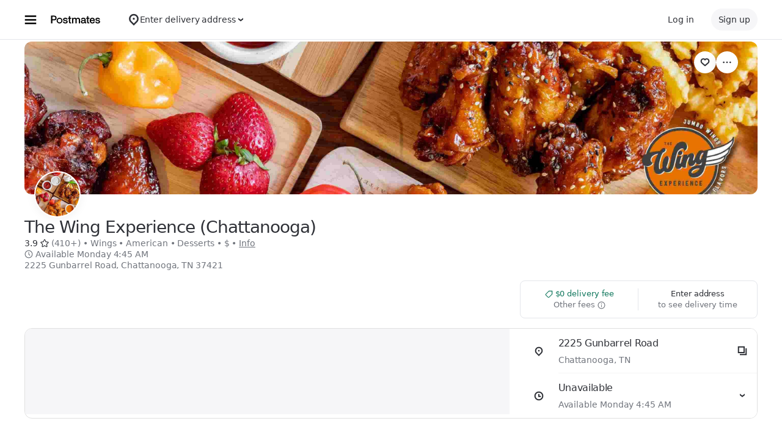

--- FILE ---
content_type: text/html; charset=utf-8
request_url: https://www.google.com/recaptcha/api2/anchor?ar=1&k=6LcP8akUAAAAAMkn2Bo434JdPoTEQpSk2lHODhi0&co=aHR0cHM6Ly9wb3N0bWF0ZXMuY29tOjQ0Mw..&hl=en&v=N67nZn4AqZkNcbeMu4prBgzg&size=invisible&anchor-ms=20000&execute-ms=30000&cb=vrqf2u3wxlaw
body_size: 48466
content:
<!DOCTYPE HTML><html dir="ltr" lang="en"><head><meta http-equiv="Content-Type" content="text/html; charset=UTF-8">
<meta http-equiv="X-UA-Compatible" content="IE=edge">
<title>reCAPTCHA</title>
<style type="text/css">
/* cyrillic-ext */
@font-face {
  font-family: 'Roboto';
  font-style: normal;
  font-weight: 400;
  font-stretch: 100%;
  src: url(//fonts.gstatic.com/s/roboto/v48/KFO7CnqEu92Fr1ME7kSn66aGLdTylUAMa3GUBHMdazTgWw.woff2) format('woff2');
  unicode-range: U+0460-052F, U+1C80-1C8A, U+20B4, U+2DE0-2DFF, U+A640-A69F, U+FE2E-FE2F;
}
/* cyrillic */
@font-face {
  font-family: 'Roboto';
  font-style: normal;
  font-weight: 400;
  font-stretch: 100%;
  src: url(//fonts.gstatic.com/s/roboto/v48/KFO7CnqEu92Fr1ME7kSn66aGLdTylUAMa3iUBHMdazTgWw.woff2) format('woff2');
  unicode-range: U+0301, U+0400-045F, U+0490-0491, U+04B0-04B1, U+2116;
}
/* greek-ext */
@font-face {
  font-family: 'Roboto';
  font-style: normal;
  font-weight: 400;
  font-stretch: 100%;
  src: url(//fonts.gstatic.com/s/roboto/v48/KFO7CnqEu92Fr1ME7kSn66aGLdTylUAMa3CUBHMdazTgWw.woff2) format('woff2');
  unicode-range: U+1F00-1FFF;
}
/* greek */
@font-face {
  font-family: 'Roboto';
  font-style: normal;
  font-weight: 400;
  font-stretch: 100%;
  src: url(//fonts.gstatic.com/s/roboto/v48/KFO7CnqEu92Fr1ME7kSn66aGLdTylUAMa3-UBHMdazTgWw.woff2) format('woff2');
  unicode-range: U+0370-0377, U+037A-037F, U+0384-038A, U+038C, U+038E-03A1, U+03A3-03FF;
}
/* math */
@font-face {
  font-family: 'Roboto';
  font-style: normal;
  font-weight: 400;
  font-stretch: 100%;
  src: url(//fonts.gstatic.com/s/roboto/v48/KFO7CnqEu92Fr1ME7kSn66aGLdTylUAMawCUBHMdazTgWw.woff2) format('woff2');
  unicode-range: U+0302-0303, U+0305, U+0307-0308, U+0310, U+0312, U+0315, U+031A, U+0326-0327, U+032C, U+032F-0330, U+0332-0333, U+0338, U+033A, U+0346, U+034D, U+0391-03A1, U+03A3-03A9, U+03B1-03C9, U+03D1, U+03D5-03D6, U+03F0-03F1, U+03F4-03F5, U+2016-2017, U+2034-2038, U+203C, U+2040, U+2043, U+2047, U+2050, U+2057, U+205F, U+2070-2071, U+2074-208E, U+2090-209C, U+20D0-20DC, U+20E1, U+20E5-20EF, U+2100-2112, U+2114-2115, U+2117-2121, U+2123-214F, U+2190, U+2192, U+2194-21AE, U+21B0-21E5, U+21F1-21F2, U+21F4-2211, U+2213-2214, U+2216-22FF, U+2308-230B, U+2310, U+2319, U+231C-2321, U+2336-237A, U+237C, U+2395, U+239B-23B7, U+23D0, U+23DC-23E1, U+2474-2475, U+25AF, U+25B3, U+25B7, U+25BD, U+25C1, U+25CA, U+25CC, U+25FB, U+266D-266F, U+27C0-27FF, U+2900-2AFF, U+2B0E-2B11, U+2B30-2B4C, U+2BFE, U+3030, U+FF5B, U+FF5D, U+1D400-1D7FF, U+1EE00-1EEFF;
}
/* symbols */
@font-face {
  font-family: 'Roboto';
  font-style: normal;
  font-weight: 400;
  font-stretch: 100%;
  src: url(//fonts.gstatic.com/s/roboto/v48/KFO7CnqEu92Fr1ME7kSn66aGLdTylUAMaxKUBHMdazTgWw.woff2) format('woff2');
  unicode-range: U+0001-000C, U+000E-001F, U+007F-009F, U+20DD-20E0, U+20E2-20E4, U+2150-218F, U+2190, U+2192, U+2194-2199, U+21AF, U+21E6-21F0, U+21F3, U+2218-2219, U+2299, U+22C4-22C6, U+2300-243F, U+2440-244A, U+2460-24FF, U+25A0-27BF, U+2800-28FF, U+2921-2922, U+2981, U+29BF, U+29EB, U+2B00-2BFF, U+4DC0-4DFF, U+FFF9-FFFB, U+10140-1018E, U+10190-1019C, U+101A0, U+101D0-101FD, U+102E0-102FB, U+10E60-10E7E, U+1D2C0-1D2D3, U+1D2E0-1D37F, U+1F000-1F0FF, U+1F100-1F1AD, U+1F1E6-1F1FF, U+1F30D-1F30F, U+1F315, U+1F31C, U+1F31E, U+1F320-1F32C, U+1F336, U+1F378, U+1F37D, U+1F382, U+1F393-1F39F, U+1F3A7-1F3A8, U+1F3AC-1F3AF, U+1F3C2, U+1F3C4-1F3C6, U+1F3CA-1F3CE, U+1F3D4-1F3E0, U+1F3ED, U+1F3F1-1F3F3, U+1F3F5-1F3F7, U+1F408, U+1F415, U+1F41F, U+1F426, U+1F43F, U+1F441-1F442, U+1F444, U+1F446-1F449, U+1F44C-1F44E, U+1F453, U+1F46A, U+1F47D, U+1F4A3, U+1F4B0, U+1F4B3, U+1F4B9, U+1F4BB, U+1F4BF, U+1F4C8-1F4CB, U+1F4D6, U+1F4DA, U+1F4DF, U+1F4E3-1F4E6, U+1F4EA-1F4ED, U+1F4F7, U+1F4F9-1F4FB, U+1F4FD-1F4FE, U+1F503, U+1F507-1F50B, U+1F50D, U+1F512-1F513, U+1F53E-1F54A, U+1F54F-1F5FA, U+1F610, U+1F650-1F67F, U+1F687, U+1F68D, U+1F691, U+1F694, U+1F698, U+1F6AD, U+1F6B2, U+1F6B9-1F6BA, U+1F6BC, U+1F6C6-1F6CF, U+1F6D3-1F6D7, U+1F6E0-1F6EA, U+1F6F0-1F6F3, U+1F6F7-1F6FC, U+1F700-1F7FF, U+1F800-1F80B, U+1F810-1F847, U+1F850-1F859, U+1F860-1F887, U+1F890-1F8AD, U+1F8B0-1F8BB, U+1F8C0-1F8C1, U+1F900-1F90B, U+1F93B, U+1F946, U+1F984, U+1F996, U+1F9E9, U+1FA00-1FA6F, U+1FA70-1FA7C, U+1FA80-1FA89, U+1FA8F-1FAC6, U+1FACE-1FADC, U+1FADF-1FAE9, U+1FAF0-1FAF8, U+1FB00-1FBFF;
}
/* vietnamese */
@font-face {
  font-family: 'Roboto';
  font-style: normal;
  font-weight: 400;
  font-stretch: 100%;
  src: url(//fonts.gstatic.com/s/roboto/v48/KFO7CnqEu92Fr1ME7kSn66aGLdTylUAMa3OUBHMdazTgWw.woff2) format('woff2');
  unicode-range: U+0102-0103, U+0110-0111, U+0128-0129, U+0168-0169, U+01A0-01A1, U+01AF-01B0, U+0300-0301, U+0303-0304, U+0308-0309, U+0323, U+0329, U+1EA0-1EF9, U+20AB;
}
/* latin-ext */
@font-face {
  font-family: 'Roboto';
  font-style: normal;
  font-weight: 400;
  font-stretch: 100%;
  src: url(//fonts.gstatic.com/s/roboto/v48/KFO7CnqEu92Fr1ME7kSn66aGLdTylUAMa3KUBHMdazTgWw.woff2) format('woff2');
  unicode-range: U+0100-02BA, U+02BD-02C5, U+02C7-02CC, U+02CE-02D7, U+02DD-02FF, U+0304, U+0308, U+0329, U+1D00-1DBF, U+1E00-1E9F, U+1EF2-1EFF, U+2020, U+20A0-20AB, U+20AD-20C0, U+2113, U+2C60-2C7F, U+A720-A7FF;
}
/* latin */
@font-face {
  font-family: 'Roboto';
  font-style: normal;
  font-weight: 400;
  font-stretch: 100%;
  src: url(//fonts.gstatic.com/s/roboto/v48/KFO7CnqEu92Fr1ME7kSn66aGLdTylUAMa3yUBHMdazQ.woff2) format('woff2');
  unicode-range: U+0000-00FF, U+0131, U+0152-0153, U+02BB-02BC, U+02C6, U+02DA, U+02DC, U+0304, U+0308, U+0329, U+2000-206F, U+20AC, U+2122, U+2191, U+2193, U+2212, U+2215, U+FEFF, U+FFFD;
}
/* cyrillic-ext */
@font-face {
  font-family: 'Roboto';
  font-style: normal;
  font-weight: 500;
  font-stretch: 100%;
  src: url(//fonts.gstatic.com/s/roboto/v48/KFO7CnqEu92Fr1ME7kSn66aGLdTylUAMa3GUBHMdazTgWw.woff2) format('woff2');
  unicode-range: U+0460-052F, U+1C80-1C8A, U+20B4, U+2DE0-2DFF, U+A640-A69F, U+FE2E-FE2F;
}
/* cyrillic */
@font-face {
  font-family: 'Roboto';
  font-style: normal;
  font-weight: 500;
  font-stretch: 100%;
  src: url(//fonts.gstatic.com/s/roboto/v48/KFO7CnqEu92Fr1ME7kSn66aGLdTylUAMa3iUBHMdazTgWw.woff2) format('woff2');
  unicode-range: U+0301, U+0400-045F, U+0490-0491, U+04B0-04B1, U+2116;
}
/* greek-ext */
@font-face {
  font-family: 'Roboto';
  font-style: normal;
  font-weight: 500;
  font-stretch: 100%;
  src: url(//fonts.gstatic.com/s/roboto/v48/KFO7CnqEu92Fr1ME7kSn66aGLdTylUAMa3CUBHMdazTgWw.woff2) format('woff2');
  unicode-range: U+1F00-1FFF;
}
/* greek */
@font-face {
  font-family: 'Roboto';
  font-style: normal;
  font-weight: 500;
  font-stretch: 100%;
  src: url(//fonts.gstatic.com/s/roboto/v48/KFO7CnqEu92Fr1ME7kSn66aGLdTylUAMa3-UBHMdazTgWw.woff2) format('woff2');
  unicode-range: U+0370-0377, U+037A-037F, U+0384-038A, U+038C, U+038E-03A1, U+03A3-03FF;
}
/* math */
@font-face {
  font-family: 'Roboto';
  font-style: normal;
  font-weight: 500;
  font-stretch: 100%;
  src: url(//fonts.gstatic.com/s/roboto/v48/KFO7CnqEu92Fr1ME7kSn66aGLdTylUAMawCUBHMdazTgWw.woff2) format('woff2');
  unicode-range: U+0302-0303, U+0305, U+0307-0308, U+0310, U+0312, U+0315, U+031A, U+0326-0327, U+032C, U+032F-0330, U+0332-0333, U+0338, U+033A, U+0346, U+034D, U+0391-03A1, U+03A3-03A9, U+03B1-03C9, U+03D1, U+03D5-03D6, U+03F0-03F1, U+03F4-03F5, U+2016-2017, U+2034-2038, U+203C, U+2040, U+2043, U+2047, U+2050, U+2057, U+205F, U+2070-2071, U+2074-208E, U+2090-209C, U+20D0-20DC, U+20E1, U+20E5-20EF, U+2100-2112, U+2114-2115, U+2117-2121, U+2123-214F, U+2190, U+2192, U+2194-21AE, U+21B0-21E5, U+21F1-21F2, U+21F4-2211, U+2213-2214, U+2216-22FF, U+2308-230B, U+2310, U+2319, U+231C-2321, U+2336-237A, U+237C, U+2395, U+239B-23B7, U+23D0, U+23DC-23E1, U+2474-2475, U+25AF, U+25B3, U+25B7, U+25BD, U+25C1, U+25CA, U+25CC, U+25FB, U+266D-266F, U+27C0-27FF, U+2900-2AFF, U+2B0E-2B11, U+2B30-2B4C, U+2BFE, U+3030, U+FF5B, U+FF5D, U+1D400-1D7FF, U+1EE00-1EEFF;
}
/* symbols */
@font-face {
  font-family: 'Roboto';
  font-style: normal;
  font-weight: 500;
  font-stretch: 100%;
  src: url(//fonts.gstatic.com/s/roboto/v48/KFO7CnqEu92Fr1ME7kSn66aGLdTylUAMaxKUBHMdazTgWw.woff2) format('woff2');
  unicode-range: U+0001-000C, U+000E-001F, U+007F-009F, U+20DD-20E0, U+20E2-20E4, U+2150-218F, U+2190, U+2192, U+2194-2199, U+21AF, U+21E6-21F0, U+21F3, U+2218-2219, U+2299, U+22C4-22C6, U+2300-243F, U+2440-244A, U+2460-24FF, U+25A0-27BF, U+2800-28FF, U+2921-2922, U+2981, U+29BF, U+29EB, U+2B00-2BFF, U+4DC0-4DFF, U+FFF9-FFFB, U+10140-1018E, U+10190-1019C, U+101A0, U+101D0-101FD, U+102E0-102FB, U+10E60-10E7E, U+1D2C0-1D2D3, U+1D2E0-1D37F, U+1F000-1F0FF, U+1F100-1F1AD, U+1F1E6-1F1FF, U+1F30D-1F30F, U+1F315, U+1F31C, U+1F31E, U+1F320-1F32C, U+1F336, U+1F378, U+1F37D, U+1F382, U+1F393-1F39F, U+1F3A7-1F3A8, U+1F3AC-1F3AF, U+1F3C2, U+1F3C4-1F3C6, U+1F3CA-1F3CE, U+1F3D4-1F3E0, U+1F3ED, U+1F3F1-1F3F3, U+1F3F5-1F3F7, U+1F408, U+1F415, U+1F41F, U+1F426, U+1F43F, U+1F441-1F442, U+1F444, U+1F446-1F449, U+1F44C-1F44E, U+1F453, U+1F46A, U+1F47D, U+1F4A3, U+1F4B0, U+1F4B3, U+1F4B9, U+1F4BB, U+1F4BF, U+1F4C8-1F4CB, U+1F4D6, U+1F4DA, U+1F4DF, U+1F4E3-1F4E6, U+1F4EA-1F4ED, U+1F4F7, U+1F4F9-1F4FB, U+1F4FD-1F4FE, U+1F503, U+1F507-1F50B, U+1F50D, U+1F512-1F513, U+1F53E-1F54A, U+1F54F-1F5FA, U+1F610, U+1F650-1F67F, U+1F687, U+1F68D, U+1F691, U+1F694, U+1F698, U+1F6AD, U+1F6B2, U+1F6B9-1F6BA, U+1F6BC, U+1F6C6-1F6CF, U+1F6D3-1F6D7, U+1F6E0-1F6EA, U+1F6F0-1F6F3, U+1F6F7-1F6FC, U+1F700-1F7FF, U+1F800-1F80B, U+1F810-1F847, U+1F850-1F859, U+1F860-1F887, U+1F890-1F8AD, U+1F8B0-1F8BB, U+1F8C0-1F8C1, U+1F900-1F90B, U+1F93B, U+1F946, U+1F984, U+1F996, U+1F9E9, U+1FA00-1FA6F, U+1FA70-1FA7C, U+1FA80-1FA89, U+1FA8F-1FAC6, U+1FACE-1FADC, U+1FADF-1FAE9, U+1FAF0-1FAF8, U+1FB00-1FBFF;
}
/* vietnamese */
@font-face {
  font-family: 'Roboto';
  font-style: normal;
  font-weight: 500;
  font-stretch: 100%;
  src: url(//fonts.gstatic.com/s/roboto/v48/KFO7CnqEu92Fr1ME7kSn66aGLdTylUAMa3OUBHMdazTgWw.woff2) format('woff2');
  unicode-range: U+0102-0103, U+0110-0111, U+0128-0129, U+0168-0169, U+01A0-01A1, U+01AF-01B0, U+0300-0301, U+0303-0304, U+0308-0309, U+0323, U+0329, U+1EA0-1EF9, U+20AB;
}
/* latin-ext */
@font-face {
  font-family: 'Roboto';
  font-style: normal;
  font-weight: 500;
  font-stretch: 100%;
  src: url(//fonts.gstatic.com/s/roboto/v48/KFO7CnqEu92Fr1ME7kSn66aGLdTylUAMa3KUBHMdazTgWw.woff2) format('woff2');
  unicode-range: U+0100-02BA, U+02BD-02C5, U+02C7-02CC, U+02CE-02D7, U+02DD-02FF, U+0304, U+0308, U+0329, U+1D00-1DBF, U+1E00-1E9F, U+1EF2-1EFF, U+2020, U+20A0-20AB, U+20AD-20C0, U+2113, U+2C60-2C7F, U+A720-A7FF;
}
/* latin */
@font-face {
  font-family: 'Roboto';
  font-style: normal;
  font-weight: 500;
  font-stretch: 100%;
  src: url(//fonts.gstatic.com/s/roboto/v48/KFO7CnqEu92Fr1ME7kSn66aGLdTylUAMa3yUBHMdazQ.woff2) format('woff2');
  unicode-range: U+0000-00FF, U+0131, U+0152-0153, U+02BB-02BC, U+02C6, U+02DA, U+02DC, U+0304, U+0308, U+0329, U+2000-206F, U+20AC, U+2122, U+2191, U+2193, U+2212, U+2215, U+FEFF, U+FFFD;
}
/* cyrillic-ext */
@font-face {
  font-family: 'Roboto';
  font-style: normal;
  font-weight: 900;
  font-stretch: 100%;
  src: url(//fonts.gstatic.com/s/roboto/v48/KFO7CnqEu92Fr1ME7kSn66aGLdTylUAMa3GUBHMdazTgWw.woff2) format('woff2');
  unicode-range: U+0460-052F, U+1C80-1C8A, U+20B4, U+2DE0-2DFF, U+A640-A69F, U+FE2E-FE2F;
}
/* cyrillic */
@font-face {
  font-family: 'Roboto';
  font-style: normal;
  font-weight: 900;
  font-stretch: 100%;
  src: url(//fonts.gstatic.com/s/roboto/v48/KFO7CnqEu92Fr1ME7kSn66aGLdTylUAMa3iUBHMdazTgWw.woff2) format('woff2');
  unicode-range: U+0301, U+0400-045F, U+0490-0491, U+04B0-04B1, U+2116;
}
/* greek-ext */
@font-face {
  font-family: 'Roboto';
  font-style: normal;
  font-weight: 900;
  font-stretch: 100%;
  src: url(//fonts.gstatic.com/s/roboto/v48/KFO7CnqEu92Fr1ME7kSn66aGLdTylUAMa3CUBHMdazTgWw.woff2) format('woff2');
  unicode-range: U+1F00-1FFF;
}
/* greek */
@font-face {
  font-family: 'Roboto';
  font-style: normal;
  font-weight: 900;
  font-stretch: 100%;
  src: url(//fonts.gstatic.com/s/roboto/v48/KFO7CnqEu92Fr1ME7kSn66aGLdTylUAMa3-UBHMdazTgWw.woff2) format('woff2');
  unicode-range: U+0370-0377, U+037A-037F, U+0384-038A, U+038C, U+038E-03A1, U+03A3-03FF;
}
/* math */
@font-face {
  font-family: 'Roboto';
  font-style: normal;
  font-weight: 900;
  font-stretch: 100%;
  src: url(//fonts.gstatic.com/s/roboto/v48/KFO7CnqEu92Fr1ME7kSn66aGLdTylUAMawCUBHMdazTgWw.woff2) format('woff2');
  unicode-range: U+0302-0303, U+0305, U+0307-0308, U+0310, U+0312, U+0315, U+031A, U+0326-0327, U+032C, U+032F-0330, U+0332-0333, U+0338, U+033A, U+0346, U+034D, U+0391-03A1, U+03A3-03A9, U+03B1-03C9, U+03D1, U+03D5-03D6, U+03F0-03F1, U+03F4-03F5, U+2016-2017, U+2034-2038, U+203C, U+2040, U+2043, U+2047, U+2050, U+2057, U+205F, U+2070-2071, U+2074-208E, U+2090-209C, U+20D0-20DC, U+20E1, U+20E5-20EF, U+2100-2112, U+2114-2115, U+2117-2121, U+2123-214F, U+2190, U+2192, U+2194-21AE, U+21B0-21E5, U+21F1-21F2, U+21F4-2211, U+2213-2214, U+2216-22FF, U+2308-230B, U+2310, U+2319, U+231C-2321, U+2336-237A, U+237C, U+2395, U+239B-23B7, U+23D0, U+23DC-23E1, U+2474-2475, U+25AF, U+25B3, U+25B7, U+25BD, U+25C1, U+25CA, U+25CC, U+25FB, U+266D-266F, U+27C0-27FF, U+2900-2AFF, U+2B0E-2B11, U+2B30-2B4C, U+2BFE, U+3030, U+FF5B, U+FF5D, U+1D400-1D7FF, U+1EE00-1EEFF;
}
/* symbols */
@font-face {
  font-family: 'Roboto';
  font-style: normal;
  font-weight: 900;
  font-stretch: 100%;
  src: url(//fonts.gstatic.com/s/roboto/v48/KFO7CnqEu92Fr1ME7kSn66aGLdTylUAMaxKUBHMdazTgWw.woff2) format('woff2');
  unicode-range: U+0001-000C, U+000E-001F, U+007F-009F, U+20DD-20E0, U+20E2-20E4, U+2150-218F, U+2190, U+2192, U+2194-2199, U+21AF, U+21E6-21F0, U+21F3, U+2218-2219, U+2299, U+22C4-22C6, U+2300-243F, U+2440-244A, U+2460-24FF, U+25A0-27BF, U+2800-28FF, U+2921-2922, U+2981, U+29BF, U+29EB, U+2B00-2BFF, U+4DC0-4DFF, U+FFF9-FFFB, U+10140-1018E, U+10190-1019C, U+101A0, U+101D0-101FD, U+102E0-102FB, U+10E60-10E7E, U+1D2C0-1D2D3, U+1D2E0-1D37F, U+1F000-1F0FF, U+1F100-1F1AD, U+1F1E6-1F1FF, U+1F30D-1F30F, U+1F315, U+1F31C, U+1F31E, U+1F320-1F32C, U+1F336, U+1F378, U+1F37D, U+1F382, U+1F393-1F39F, U+1F3A7-1F3A8, U+1F3AC-1F3AF, U+1F3C2, U+1F3C4-1F3C6, U+1F3CA-1F3CE, U+1F3D4-1F3E0, U+1F3ED, U+1F3F1-1F3F3, U+1F3F5-1F3F7, U+1F408, U+1F415, U+1F41F, U+1F426, U+1F43F, U+1F441-1F442, U+1F444, U+1F446-1F449, U+1F44C-1F44E, U+1F453, U+1F46A, U+1F47D, U+1F4A3, U+1F4B0, U+1F4B3, U+1F4B9, U+1F4BB, U+1F4BF, U+1F4C8-1F4CB, U+1F4D6, U+1F4DA, U+1F4DF, U+1F4E3-1F4E6, U+1F4EA-1F4ED, U+1F4F7, U+1F4F9-1F4FB, U+1F4FD-1F4FE, U+1F503, U+1F507-1F50B, U+1F50D, U+1F512-1F513, U+1F53E-1F54A, U+1F54F-1F5FA, U+1F610, U+1F650-1F67F, U+1F687, U+1F68D, U+1F691, U+1F694, U+1F698, U+1F6AD, U+1F6B2, U+1F6B9-1F6BA, U+1F6BC, U+1F6C6-1F6CF, U+1F6D3-1F6D7, U+1F6E0-1F6EA, U+1F6F0-1F6F3, U+1F6F7-1F6FC, U+1F700-1F7FF, U+1F800-1F80B, U+1F810-1F847, U+1F850-1F859, U+1F860-1F887, U+1F890-1F8AD, U+1F8B0-1F8BB, U+1F8C0-1F8C1, U+1F900-1F90B, U+1F93B, U+1F946, U+1F984, U+1F996, U+1F9E9, U+1FA00-1FA6F, U+1FA70-1FA7C, U+1FA80-1FA89, U+1FA8F-1FAC6, U+1FACE-1FADC, U+1FADF-1FAE9, U+1FAF0-1FAF8, U+1FB00-1FBFF;
}
/* vietnamese */
@font-face {
  font-family: 'Roboto';
  font-style: normal;
  font-weight: 900;
  font-stretch: 100%;
  src: url(//fonts.gstatic.com/s/roboto/v48/KFO7CnqEu92Fr1ME7kSn66aGLdTylUAMa3OUBHMdazTgWw.woff2) format('woff2');
  unicode-range: U+0102-0103, U+0110-0111, U+0128-0129, U+0168-0169, U+01A0-01A1, U+01AF-01B0, U+0300-0301, U+0303-0304, U+0308-0309, U+0323, U+0329, U+1EA0-1EF9, U+20AB;
}
/* latin-ext */
@font-face {
  font-family: 'Roboto';
  font-style: normal;
  font-weight: 900;
  font-stretch: 100%;
  src: url(//fonts.gstatic.com/s/roboto/v48/KFO7CnqEu92Fr1ME7kSn66aGLdTylUAMa3KUBHMdazTgWw.woff2) format('woff2');
  unicode-range: U+0100-02BA, U+02BD-02C5, U+02C7-02CC, U+02CE-02D7, U+02DD-02FF, U+0304, U+0308, U+0329, U+1D00-1DBF, U+1E00-1E9F, U+1EF2-1EFF, U+2020, U+20A0-20AB, U+20AD-20C0, U+2113, U+2C60-2C7F, U+A720-A7FF;
}
/* latin */
@font-face {
  font-family: 'Roboto';
  font-style: normal;
  font-weight: 900;
  font-stretch: 100%;
  src: url(//fonts.gstatic.com/s/roboto/v48/KFO7CnqEu92Fr1ME7kSn66aGLdTylUAMa3yUBHMdazQ.woff2) format('woff2');
  unicode-range: U+0000-00FF, U+0131, U+0152-0153, U+02BB-02BC, U+02C6, U+02DA, U+02DC, U+0304, U+0308, U+0329, U+2000-206F, U+20AC, U+2122, U+2191, U+2193, U+2212, U+2215, U+FEFF, U+FFFD;
}

</style>
<link rel="stylesheet" type="text/css" href="https://www.gstatic.com/recaptcha/releases/N67nZn4AqZkNcbeMu4prBgzg/styles__ltr.css">
<script nonce="pecwRLeG5ArgWEKXoYpsyQ" type="text/javascript">window['__recaptcha_api'] = 'https://www.google.com/recaptcha/api2/';</script>
<script type="text/javascript" src="https://www.gstatic.com/recaptcha/releases/N67nZn4AqZkNcbeMu4prBgzg/recaptcha__en.js" nonce="pecwRLeG5ArgWEKXoYpsyQ">
      
    </script></head>
<body><div id="rc-anchor-alert" class="rc-anchor-alert"></div>
<input type="hidden" id="recaptcha-token" value="[base64]">
<script type="text/javascript" nonce="pecwRLeG5ArgWEKXoYpsyQ">
      recaptcha.anchor.Main.init("[\x22ainput\x22,[\x22bgdata\x22,\x22\x22,\[base64]/[base64]/[base64]/bmV3IHJbeF0oY1swXSk6RT09Mj9uZXcgclt4XShjWzBdLGNbMV0pOkU9PTM/bmV3IHJbeF0oY1swXSxjWzFdLGNbMl0pOkU9PTQ/[base64]/[base64]/[base64]/[base64]/[base64]/[base64]/[base64]/[base64]\x22,\[base64]\\u003d\\u003d\x22,\x22wogIGsKidMKPX1A+w4PCl8K1c8OlazQ5asOwacO4wqjCozcgWBZiw6tewpfCgcKBw5k5AsO/GsOHw6INw57CjsOcwpVEdMOZQMOrH3zCmcK7w6wUw459KmhMcMKhwq4Yw7Y1wpcwd8KxwpkUwrNbP8OHG8O3w68lwr7CtnvChsK/w43DpMOgAgoxUMOJdznCicKewr5hwrXCisOzGMKewpDCqsODwq0dWsKBw7EyWTPDmg0YcsKew6PDvcOlw5g3Q3HDhw/DicONe0DDnT5FbsKVLGrDq8OEX8OUH8OrwqZiFcOtw5HCrcOAwoHDog57MAfDiz8Jw75Pw5oZTsK1wpfCt8Kmw64+w5TCtS0pw5rCjcKGwrTDqmA0wppBwpdtIcK7w4fCjjDCl1PCvMO7QcKaw6fDrcK/[base64]/[base64]/Cqz4mTMKpw5TDoWt7BsO/cVAqMcOdLgsAw4zCk8KxMyvDm8OWwrfDihAGwoXDssOzw6Ipw6LDp8OTC8OrDi18wpLCqy/[base64]/ClcKLCsK1S8KGNMODEcONw6DCmcOYwq/Cvl4tCCodQlNmasKLPMOzw6rDo8OLwr5fwqPDjFYpNcKrYTJHA8OvTkZ3w7gtwqESCMKMdMOQD8OAX8OtIsKNw64heXfDmcOAw58JSsKDwrZBwojCu27CvMO4w6LCtsKhw7zDrcOVw7YuwoRYQ8O4wrNcdT7Cu8OxA8Kyw6cxwo7CnG3CuMO6w6PDkBrCg8KwdRkmw4/DtyoOGyxLTQxiSB5iw4/DjwZ9LMOYQcKOFSUDS8Kyw4TDq3FVTm7ChS9VQGYcM1HDiVTDtTDCryrCtcKhNcKQVcKlO8O7IsOEelQkBS1RQMKUP1A5w57CsMOFbMKfwpUswqsmw7nCgsO0w5gAwqTDllDCqsOYEcKVwrNRGCgvETXChARaNU/CniLCpUspwqkqw6XCjhQefMK4A8OpacK2w4LDsF5RPX7CpsK0wrY1w74JwrnCr8KTwqBUcGoEBMKHVsKwwrR7w4ZlwoEtRcKRwrlVw4wJwrE/w5PDlcO7O8ONdSVTw6/[base64]/Dg8KRw55IHz8UYMKKw5A+w4/CjQwnwrYpTsO2w6Y7wqIuNcOzVMKewoHDg8KZa8KXwqkPw7nDm8KVDBQEdcOscwrDjsOLw5p8w4Aaw4oYwqDDj8KkS8Kjw6TCqMKTwpYZciDDqcKhw4jCjcKwBipKw4DDisKiM0/CrcK6woDDo8Osw7zCi8Ovw4MOw7bCgMKNZ8OaRMOcACjDp3jCoMKebSHCscOJwovDgMOJG2EMHUIsw41NwoJvw4RhwoB1IWnCskLDuxHCvE8Be8ObNiYVwrIHwrbDuwnCg8O3woRnSsKUbyzDsQjCsMKgeWrCkknCuxMaV8Oyc1seannDusO5w704woM/c8O0w7XCpUvDr8Oyw70CwqPCmVPDvjodYj7CmXksfsKbF8KDI8OlUsOkF8OMYlzDlsKeL8O4wo7DmsKUNsKNw5JIPl/Cll3DrzzCvMOqw7tzLGfCoRvCqXBLwrpAw5lTw41fRlZ8wpwbDsO/w6p2wpF0Mn/Cn8Ouw6DDrcOFwo4kPRzDpBoeC8OOb8OTw60hwp/CgsOiL8O+w6fDpVzDvz/Cn2TCkWDDlcKmBlPDghJEHnTCtMO4wojDhcKXwpnCgcODwo7DljFXRglrwrPDnTxCcCUyFFUTXMO+wpHCpzQiwo7DqxhCwrFfQMKzH8OuwqrCocOxSwfDpcKOEFwFwpzDmMOIQhA+w4J7asO/wqvDrsOPwpcUw5U/w6/CncKQXsOIBH8GH8OBwpIpwpLCm8KITMOpwrnDlmDDisKPQsK/EMOnwqwsw5PDrGtyw6bCjcKRw6TDhHDDtcK7VsKZWmRVPjYwSVk+w7gyecOQOMOSw7XDu8Oxw63DiQXDlsKcNGnCmGTCsMOpwqRKOGQpwoVCw7Z6w7/Ch8OUw47Du8KfXcOILXVHwq9Rw6kIw4Ifw67CnMOdWTjDq8KvbGHDkj3DvSzCgsOXwoLCjcKcdMKkR8KFw7UdPcKXfMKOwpBwI3DDkz7DusORw7jDrGM0BMKHw4dJTVgfbyw0wrXCl0jCoH4MBl/DtXLCjcK2wo/[base64]/[base64]/DcKCb1bDnMKqwqB9wqvCvsKhXgLDssOkwpsIw6Ehw4fCgAUBS8K+QhlHRGrCnsKKbjN5wpnDgMKqfMORw4XCgmUfJcKcMcKawr3CuHIKHlDCrjlDSsO/[base64]/CnsKhwqkkN8Otw4nDrzVgwocfJsOvYsOWw6LCn8O+GcKYwrZ8FsOHHMOlLHF+wq7DqRfDsBzDjjLCmVPCryJ/UGQCGGd2wqDDr8OUwo8gUsOhQ8OWw6DDuXrCl8KxwoETPcKUeGpdw4kVw4UIM8KsKisNwrMiCMKWcMO5VFvCmWR4XcOPBk7DjR1cCsOdbMOSwrBCTsO/T8KjZcOGw5gQfw4XcwPCsBfClinCrVVTIWXDv8Kywo/DtcOQPjbCvGPCiMOGw5nCtw/DlcObwowiZw/[base64]/HsO2bMOYKcO2NcOJwoLDkcKmw45ywosnw6JHCz7Dq2zDmcOXbMOSw5oow4bDjHjDtsOuWEE2JMOKG8KvNWfDs8OHJQZcP8O/[base64]/DqcKGbB11w47CgcKBw7QDUcOLbAoTw5s+Y2rDisOpw4lcX8OBLgVfwr3ChUpsOkdiCMOfwpjCtFlMw40FZ8KvAsO3wo/Du2/CpwLCvsOBeMOFQCnCucKewq/ChlQTwpFXw7hCG8KwwotnZyfCkmAZeRxnZcKDwpjCiyllU1xPwobCisOTSsOUw5zDi0fDu37CkMOxwooCZzV8w64iJMK/[base64]/Cq8K8Whx5wpXCrsKtw5IqTH3DhMO8w5PClUBIw4XDk8KVNBtwY8OiGcOvwoPDvj3DjsKWwrHCjMOaBcOif8OmK8OOw4fDtG7DuG0Hwo7CkkYXE2hRw6MES1J9wo/DlknDucK7CsOfbcKPcMOMwrDCscKZasOtw7jClcORZcKywqrDn8KHfQvDjivDu0TDrxE8WCMawoTDgyXCusOvw47Cm8Owwop9KcOQw6hiK2tGwqdKwocMwrLCgwcbwoTCt0pSRMOdw43Ct8KVNQ/[base64]/[base64]/DlUXDo8OKUMKdfsOow43CmBLCtcKrcyouImPCrcKMewBSJkYeZ8K6w6bDkhfDrjjDiBMuwqcbwqHChC3CjzNPUcO/w7PCoGfCpsOHNRXCl35mwpzCncKFwqtCwrswXcOuwojDkMOoK11ddB3CkiILwrhGwoNWW8K5w5zDicO7w70Hw4p0Xig4eEfCgcKWBh3DhcODUMKSSizCrMKSw4zDusOTNsOLwrobTApKwpbDpsODfwnCocOnw4HCu8O8woVKOsKNZHcoJV5tC8OBcsOLasOoRx/CpzbCu8ORw4leGnrDhcOlw4bDiiNeS8OgwpR2w7YPw50RwqXCt1krQDfDskrDrMKCb8KkwoBqwqjDoMO2wrTDv8OMEXFEWXHCjXZ7wo7CoQ0gIcK/NcKPw6rDv8OdwpjDhMObwpNoeMKrwp7CvMKVeMKzw7NbU8KTw6HDtsOIVsK0TT/CjyzDrsKrw6pAewcMJsKIw5DClcKSwqt1w5gLw6Mww61ew5gewoVSW8KIFWliwrLCrMOuw5fCpsKfQEIow4jCpcOAwqZ2UCPClMOAwrw/VcK+dgdidsKOPi17w4RiK8ORDCphesKAwpl/EsK1RhXDr3Ybwr4jwpzDl8OMw7fCgGjCgMOLMMKmwo7CmsK3eBvDqcK/[base64]/ClMK8O8Oxw6DCvsKuw5NHImnCr8K2wqNsw6LDh8OEK8OZLsKnwr3ChcKvwpgqZMKzRMKXXsKZwpI6w6MhXUJwBifClcO6VErDuMOqwo97w6PDh8KvFETDqn9LwpXCkFwUPEYgPMKFd8OGWmlqwr7DrmZowqnCmSpTe8OPaS7Ck8O/wpgQw5oIw4wBwrDCq8KPwozDtBDCp09gw4FtTcOBfWzDlsOLCsOBDyXDqQEXw5PCkGXChsOmw7/CllxcOinCvsKsw4hMccKJwqsbwofDsGHDjxoSw6ciw7U5wo3DuQd7w4woEcKmRS18CB3DosOtSCnChMOZw6NPwrFjwq7Cs8K6w5hoQMO7w6oSfw7DnMK8wrcTwqgLSsOlwpZxI8Kdwp/[base64]/[base64]/ITkYw47Cih0PYRTCvSsbwqLCjQIfV8K5a8K1wqbDilBNwqg8w5XClMKlwr7CoTUxwrtSwqtHwr/DuT12w4hGDCgSw6sBTcOVwrvDm100wrgMYsO9w5LCtcODwr3Ck15QdjwxLg/[base64]/[base64]/woYVw7LCpMOPw78zKW7Co8OTw4rCtRvCp8KtA8OZw5fDgcO+w5bDvMKHw7bDpho1JmEaMsOoSQbDmCjCtnUvQXgVTcObwp/DvsKiYcKYw5oaIcK4IMKMwpAswrAPTsKTw6EywprChHB2QmE0wrjCsG7Dl8KnODLCisKdwrE7wrXCpwPDjTIUw6AqOMK+wpQmwo04InPCusK1w7Ekw6PDqH7CnGdzHX/DicOnKzQVwok/w7B/byDCnQjDpcKRwr89w7fDhVoMw6U0w51EOHrCmcKbwp4Zw5gFwolWw7Fcw5J4wr43bwIjw5vCpxnCqsKMwpjDvXp5IMO1w5zDv8K7bFxSFm/[base64]/DsnjCmWTCvmXDiHwpOj7CiMKrw7paCsKHRwR5wqkcw4g+wr3DvFIhNMO4w6HDisKYwpvDoMKdGMK8JsOGD8OaZMKhBMKiwo3Ci8OwYsKhYmhwwq3Cg8KXI8KHTMOTfTnDpjXCvsOlwpTDjMONJy1XwrDDr8ORwqF/[base64]/DuC7DqsOsw5rDnFREwpPCpMKhw49dPMOEYMK8wr7CrjnDsz3Dmm5VfcKBdAjDvwBWRMOvw6c9wqlod8KlOQE1w5XCgiJWWx8Rw7fDlcKFAx/Ck8ONwqHCkcODwpAEI0RzwqHCvcK/w5sAOsKNw7jCtMKdKMKjw5fCvMK4wrbDrUQwKcKewr1Rw6B1M8KcwprDncKuGy/ChcOnCCLDhMKDLy/[base64]/ClSjCjcKFwqNOwpM0woQww6HCjjJ/AsK7c2M4I8Ktw5xVHx8ewprCiwzCq2VBw6fDnH/DsFPCmhBww5QAwojDrE9uLl7DsGzCosK3w7dnw5xrBsKWw4nDmX/Dt8Ouwo9Gw5HDjsOkw7bChiPDsMKxwqA3QMOtYgHChsOlw6JVQ01zw64FbMOtwqrCo2TDtsKJwoPDjRDCnMObLHfCq1fDpx3CjzYxJsKxf8OsQsKWCcOCw5BlbMK2C21nwoIWH8Kjw5/DhDspM0RfWHc9w6bDvsKewrgaKcOwMjMbbBBQJMKxP3dvMyNtMwtpwqYbb8OSw5UFwonCu8KOwqJRQw5mIMKSw6gqwqTDucOGHMOkX8OVw4jChMKDDX0uwrzCs8KrC8KbVcKkwp/DnMOiw75tb1M2a8O/[base64]/CmcOnc23CkcK/bEvDrcObAivCrVTDmSXCgTvDs3bDih0wwrnCrsODTMKjw555w5A+wr3CqsKFSl5PAnBRwrvDgcOdw54OwoXDpD/CjkI7BGDCr8K1ZTTDj8K7PUTDksK7T0rDkS3DrMO1BTvCtDbDqsK7wrRjXMOSPn1Mw5Vpwr3CoMKfw41qBS1yw5HCscKEZ8Opwo/[base64]/w51Gw7Eawr7DgR9ZwoLCtMOPw6F4w4TDh8Kbw7UJdMOowoLCvB0aZsKgHMOnDyU7w69Ycx3CisKkb8KBw7FIWMKJeWnCkX/[base64]/AQHDgsKQwq8tP8O1S8KGw7VSIMOEKRUGTHbCvMOOWsOeIsOVDA5dDsOiMcKcSVRNGhbDh8Obw7JbRsOGYFYgEW9sw5/CrcOwZGbDnSjCqyDDnCDDoMKkwoo1DcOcwpHCimvCrMOhSxHDsmsbdjRRFcKvRMKbByHDuRhww40uM3HDq8Kdw5/CoMOiASVZw5LDi3wRfhPCjcOnwrjDrcOIwp3DjcKTw7LDt8ODwrdoN1fCi8KfEFECE8K/w4Vbw4TChMORw4LDmRXDqMKmwpXDoMKywo8dOcOfJXXCjMKhRsKfHsO9wqnDhElAw5Rqw4B3DcKsVDPDpcKwwr/[base64]/wq5rQMK2dgdvw4zCk8ORwrLCn20RCBIJJ8KaJ0vCtsKLfQHDksKNw67DpcKnw7fCncODRcOSw7/DusOpa8K0A8K+wpUyUVHCpXMSN8O5wrHDoMKIdcO8B8OSw482KGnCg03CgSpKP1BqXiMuGlErw7Ifw5MGw7zCksKTKsOCw6XDt0YxFU14AMKMUX3CvsKdw4TDncOlR1/CgMKrN0bDicObBnzDoGFyw5/CpC4nworDrGlHKE3CmMOJLnBaTAlSw4zDmVheIhQQwqcRKMOxwqMnb8KNwrxBwp0IAMKYw5HDu2tGwp/DlGXDmcKycjnCvcOkZMO1acKlwqrDocObAEoCw7PDuipIRsK6wqAXMTPDgh0DwoVhOnhqw5zCpmkKwqHDr8KddMK/wq7CvQLDj1MPw6fDvglcczZdPEPDpGdmFcO8cBnDsMOYwoRJfgFpwrcLwoIcFEnCiMK+TndoM29bwqnCj8OxHXHCkSTDsnUUF8OqXsOvw4QrwqDClsKAw5LDhsOYw60OM8KMw6dTGMKLw4DCqWLCtsKNwrvCgGYRw7bCvW7Dqg/Dh8OXIgXDvGkbwrDDmAg/[base64]/[base64]/wptUw7clw50ICcK8SWfDl8KbfCDDl3HCnADDp8OqcHpuw7/DhcKUCx/ChMKtccK1wpo0cMO/w40kXDtTRhMewqHChsOwccKJw7jDiMK4VcOaw7dWA8ORFFDCjTvDvmfCrMKMwpfCoCwnwpJjMcK4bMO4EsK9NsO/cQ3DgMO/wo4yASrDjSI/w7jCji4gw64eYSRXwrR9woBdw7LCtcKqWcKAeBsIw7IFNsKlwr3Ct8OjL0TCin9Uw5oww4XDo8OvWm7DqcOIcEXCqsKKw6TCoMO/w5jCnsKEXMOmA3XDscKjLcKTwo9hRjHCk8OEwpQ/csKvwpzDtAQnGcO/ZsKcw6XCtMKzNxzCr8K4NsKqw7fDjCzCshrDl8O+Eh9cwofDkMOKaA8+w61LwqENPsOFwrJIHMKTwr/DqjfDgyQuHMKiw4PCmyRVw4PCjiRBwpZWwrMqw4J5dUXDszHDglzDpcOYOMOSFcKSw6nCrcKDwoc0wrHDj8KwOcO9w6ZhwoRiRxZIERoAwoHDnsKRMwnDs8KsUsKqFcKoG3PDvcOFwo/DqHIYaiTDkMK4dMO+wq0kbB7Dq2hhwr7CqBTCoSXCh8O1TsOPf0PDpSbCpT3DpsOEw6zDtMOaw53DmXwrw5HDjMK5esKZw4dbe8OmL8KLw4hCXMKfw6N3f8Ofw5jCuwwgADDCrsOuZRVSw6pxw5zCocKdN8KMwp57w7zClcO5I0NcVMKSBMO/wrbCpFHCosKGw4jCs8O3JsO6w4bDn8K9HC3Ci8KCJ8O1woodKRsoCMOxw60le8OKwp7DpHLDt8K9GS/DjHfCvcK3NcKwwqXDu8Kgw6FDw5M7w7x3woEfwoTDrW9kw4nDgcOFMm1Iw5gVwoN/[base64]/woNbWDrDicK/wrnCnyA/wrTCiV92d8KHQwLCisKWw7XDuMOzdCRiE8KXVnrCsxQmw4LCncOQOMOxw4jCvwXCo0/DqWnCg13CrcK4wqzCpsO8w5o1w73Dj2nDqMOlEERXwqALwpfDvcK3wrrCm8Ofw5Y7wpXDgcO6Cl/CvX7DiWp7FcKsX8OaHT1jPRHDsG45w6UrwprDvEgAwqErw4p4Ih7DscOrwqvDvcOUQcOEIMONbHXDqEvChGvCgsKJDFDCnsKZNx9bwpzCsUjClsKuwrvDrAvCji4FwpZfDsOmNFAjwqISIALCoMKqw6cnw7w+fyPDmQhkwrQEw4DDty/DkMKQw4NfCRjDrh7ChcKHC8K/w5Bow6VfE8K0w7zCmXbDj0HDn8OaWcKdQXzDnkQbZMOOZAZBw7fDqcO5aBLCrsKgw5lmHx/Dq8KJwqPDg8OEw7gPQVLDgVTCo8KVeGJIM8OrQMKKwpHDtcOvAHM7w54Mw5zCjcKQV8KKfMO6wqQKfVjDg24lMMKZw61swr7DgcOPccOlwr3DsCUcRlrDm8KSwqfCuD3DgMO0QMOFLMO8SDTDqcKxwq3DkMOMwpfDmMKnMi7Dij9+wrp0asK9M8O3RB7ChhwffAFVw6/DjUETWBptUMKCHMKkwogYwp4oSsOxOT/Dv0rDpMKRZU3DgVRJFMKLw5zCj1vDo8Ktw45yXBHCpsOIwofCtHAnw7vDuXjDlsK7w7fCmH3Ch0/DjMKywowuEcOtQ8Kswr9FGkvCk3B1YsOqwo5wwpfDjV3CiGHDscOnwoPDjlnCp8K/w6HDosKBUHMQIMKrwq/Cn8OZYWHDnkrCmcKWeHvCtcKcbcOHwrvDslPDncO2wr/CnwFvwpo4w7vCl8OtwqjCoXFtUh/DunvDu8KKCsKEZwtpfiQ7fMK+wqtmwr/Do10iw5RYw4VzGnJXw4IpMyXClE3Dmz5fw68Jw63CpsK8JMKEDgEDw6bCs8OTQjt6wqY8w610dyPDssObw4YkT8OSwq/DtRBTH8OEwqvDmWtRwqFiEsOkQUzCjW7Cs8KSw5Z7w5/CgsK5woPCncK5fDTDoMK+wqoKNsOgwpDDqWBww4AND0Z/[base64]/CjAPCo8O2GgEqJ8KSw43CticDZzrDskfDnx1Vwq/[base64]/Cl8KfbsOhezsYIcORw6duCsOQLcOYw60WMcKpw4HDmMKjwoR9Ty8lIXkGwojCkQccEMObdwzClMOuf3rDsTLCssOow7IYw4PDr8K7w7YKKMK4wroMw5TCnTnCrsOfwqZIfMOjPkHDjcOpVV4XwplrGl3DhMKfwqvDmcKJw7VfbcK6LXgyw7sMw6lxw7rClT8cK8Khwo/[base64]/[base64]/CpcKSw5M+SUvCmEUtw4oJwq/Cr8KOWGoJwq3CsV0SKSsqw6PCncKxV8OmwpXCv8KxwpjCrMK4woYFw4ZBKxskeMOgwrvCohMVw4nDgsKzT8Khw5rDi8KuwoTDhsOMwp3DiMK1wrzCsjjDlSnCn8KCwoBBVsObwrQPFFbDvQg/ODPCvsOrDsKWVsOvw53DlC9uYMKtaE7DtMKuQcO+wqgzwrB3wqpkY8KIwoZQRMKdUzBswrh0w77DmxHDlFgtM1rDjG7DsR9lw5A9wp/CmFAkw7vDq8KmwoMTVFjDnmbCsMOlKVzCjsOpwpwSKsOjwrXDjiI7w543wqTCgcOlw5MYwpgUHArCnzoew6VGwpjDrMOKPD7CjkEbGH/[base64]/[base64]/wp0ow7Y/UsOOwqfDuTRrwoIPZGxawpZKwqZvAsKLTMOCw4bCrcOpw71Xw4bCrsO5wrHDlsOzESzDsCXDnAwbUm97QGHCk8OMWMK8XcKHSMOMNcOtQcOYNMO0wpTDuiUzbsKxPXgaw57CvxzCqsOVwrHCvCPDhzQ+w44dwo3CvWEuw4/CocO9wp3DsmDCm1rDsznChG0Kw7XCumAVKsOpfxDDj8OmJMK7w7/[base64]/CisO1QMOqw7l3woRAw5QAw5/ClzrDnAdvRxsyRVvCkBfDuRTDnDh1F8OEwqlowrnDu1zChcKOwqTDrcKtQUXCo8KcwqQtwqrClMKrwqIKacKdY8O1wqDCmsOJwpR5w40uJsK3wrjCrcOfAMKow5wUCsO6wrsrQnzDjQPDqcKNRMKmb8O2wpDDkxoLcsOvSsO/woFcw4YRw4ERw514dcOPITDCjAA8w4kgMyZ6DmDDkcK+wq4edsKcw7/DpcOSw4IKchNgGcOYw4RHw5l9AQoXQUPCusK7G27DssOvw5saEzXDgMKowo/Dv0bDuTzDpMK7bmjDqg02NRbDrcO5wqfCiMKuZMOQLEBswpgLw6vClMOiw6nDtHAvJF05XTFRwp5rw5Mqwo86ZMK6w5VhwrQSw4TDh8OxN8KwOxxdbj/DlsOIw6kbOMKOwqdzYcK0wqduHMObCsOvVMO5GcOgwqfDjzvCusKvcU9LTMOzw6p9wqfCtW50fMKIwrkSZxPCmiIRPR4SYjHDkMOjw6nCiWTDmMK2w4Afw4MRwqEtJsOWwr86w6Mvw6TDlU5LJcK2wrgJw5Qswr3Cp04pFVDCnsOabAAkw7nCr8OQwo/CtHDDsMKfKGgMPlcOwqkiwoPDhzDCkGx6wrFWVlTCpcOWZ8KsV8O+wqHDj8K1wpjCng/DuEoIw4HDqMK8wol+ZcKfGEjCr8O4c3jDnQFUw7h+wq8rIAHCoSpnw5rCssOpwrhuw7d5wq3Ct203GsK1wpA6wp5vwqs/Vi/CiUPCqxFAw7zCjcKdw6TCpXk9wp5tFCTDixPDjcKmV8OawqbDsTrClcOrwpUIwpwPwpNuAXDCp1Q3GMKPwpUbUEXDk8KQwrBRw7gKE8K0WMKDPyxiwq9Sw4Vsw6Evw79bw4sZwoTCqsKNQsOWY8KBwr9OR8KgBcK4wrd/wobCvMORw5rCsX/Ds8KhQVIebMKswqzDmcOFL8OZwrzCiEMPw64SwrBTwobDuUrDusOHa8KnfMOnY8KeX8OjDcOkw5vCi27DnsKtw4bDp1LDq1jDuBTCnCXCo8OrwqhyCMOmHMK2CMK6w6Fww4tCwp0tw6Znw4cBwoQyGX5BBMKswq0Kw7zCoiE1EgIow4PCgR8Jw4U6w6IQwpfCicOkw7/CiiQ+w6BMPcKhGcKlV8KSbMKyFx3CjxZedSpPwqrCiMOCVcO/fSfDp8KrRcO4w4MkwqfCjyrCmcOnwpzDqSDCvMK1w6HCj0bCjDXCrcOSw7DCnMKEPMOKCsOZw5g3Z8OPwp83w4bCl8KQbsKVwpjDrFtSwojDjxdQw6V5wovDlTQLwp7CsMOOw6xha8K9ccOvAzrCsA9bdU0rGMOucsKNw7MZB0LDjjTCuWbDqcO5wpTDrxgKwqTDqm/CpDXCnMKTNsK0VcKcwrjCpsOxfMKmw6rCqcK/acK+w5BQwp4bWcKcKMKhXMOuw7QGcWnCs8OPw57DhkNmDW/Cq8ObfsOEwqFVG8K9w77DjMK3wpzCqcKuwpzCtgrCg8KPS8OcAcO+WcOpwqArPMO0wo88wqxQw44deGvDvMKvHsKDI17DksKKw4HCmFUDwpMhL2lYwrLDgG3CusKWw49Dwqh/EmDCu8OeS8OLeTABOMOUw7nCsGDDp1HCsMKbfMK3w6VDw5/CoDsTw4guwrHDo8O/[base64]/DmMK7w63Dl8OPwqkow57Dt3UJw7zDmsKvw4vCv8Otw77DmBkNwpxSw4fDk8KPwr/DqULCjsO4w5NfGAwdAkbDhFphWhXDnDfDtiZFWMOYwoPDoGLCk3FAJcOYw7h3D8OHMlXCqcKYwos3MMOtCCXCg8OdwqHDrMO8wozCqQzCpk8ySQkPw5bDk8OkCMK/ZklRD8K7w7E6w77CgcOfwrLDiMKewoXCmMKLLUnCh24Awqp5w7/DmcKCQD7CoDlUwqEqw4XDscO2w7/Cq2YUwpLCpBQlw7tQCmfDjcKpw4bCkMOUFyJ0VHJUwrfCgsO6IGrDvRlgw6PCpG9iwqzDt8O+O37CigbCilPCpT/[base64]/DjsKkWhzCnRTCj1R3d8O1w4cnwq7Co8KUwqBPw6Ndw4AwCCIRB2MoEHTCscKeSsKfQSAoBMKnw78BZcKuwrRib8OTXSIWw5YVG8Kaw5TCr8O5RExgw4s5wrDCmz/CuMOzw5lGJWPCmsK5w6bDtiV6KsK7wpbDvHXCm8Kow6csw6BpGmfDu8Omw7TDoyPCusKlVsKGMFZkw7XCiGRGPxc0wqIHwo3CicOiw5rDpcOswpzDvmzCmcKAw5Ahw65Vw69tGsKvw4/Co3vCuhXCsh5NG8KeacKqOHAkw4MSRsOjwostwrpld8KWw6YTw4JfVsOCw7NjRMOQF8O2wqY+wog+F8O8wqdqKT5Ab3Fww6MTHBrDhnxbwpfDoGbDtMK2JRXClMOOwo/[base64]/wpbDt8OXEGQgEcKldGAewqYiw4bCiMOPwrPCgX7CiWwlw7tbLMK8JcOHQsKnw5M/wrnDu1ttw79Sw43Do8Kqw44fwpF2wqDDmcKJfBo2wrpVKMK+a8ObWsOhH3fDmwteZ8KkwrvDk8OQwpF7w5Ekw6Few5ZmwpUlIl/Clx9xdAvCusKuw7d8M8OCwp4ow5bDlArCvzAGw4zCtsOnw6QVwpY6fcOwwpEcERFWQ8K8dCPDnR/Cp8OEwrdMwqNOwpjCvVjDpRUuFGw3DcOtw43Co8Oxwr9tZUtbw5UFDjTDq0wea1sRw6ZCw6kcUcKwPsK3dW7CoMK5ccOQHcKzeyrDnFBtOy4Owrtiwo00K3w+EnUnw4/CksO/JMOIw7LDrsObRsKqwrDCtDUBfMKqw6QJwqhBMn/DjXfCgsKbwoXDksKIwpvDlWh4w7/DlXBxw7gfXDtoccKaRMKEJsOZwo7CpcKzwqbCqsKFGB01w75cL8ONw6zCoFEfTsOYfcObcsOhwonDk8Opwq7DqHsPFMKQOcO5H3wEwo3DvMOuO8KaO8KTOEhBwrPCnh10Pi45wp7CoT7DnsKsw6bDv3jCmMOmBzTDvcKSVsKLwr/DqW9jWsKoLsORZcK3B8Okw6XDgmjChcKRWlVXwr8pJ8KVFHk7PsOuJsKkwq7CusKjw4vCv8OKMcKyZRd3wrfChMKuw7ZCw4PCoFzCjMOHw4bCjFPCuUnDjxYvwqLCuUNTwoTCjRLDojV8wpfDozTDscOeegLCmMOHwokubcKVET09EMKAwrNlw63Du8Kiw5/CuRICaMO1w7DDh8KbwoAjwroJeMKObG3Dg1/Di8KFwr/DnsK0wrB3wpHDjFLChgbCpsKuw4RlbmNka0HCrlLCuQXDq8KNwp7DlMOBLMOLQsOOwpkkL8KUwoRFw6R3wrBHwr9oD8O6w5jCqhnCoMKFSUNIIsK9wqrCojZfwr9uS8KRPsKteDzCs1FgDGXCmRpgw6AaVsKqVsKFwrvDrGPCvWXDosKlbsKowozCkXnDtWHCsk/CjwxoHMKawq/DkyMmwoVhw6HDml8FKysHBh5cwrLCpmXCmMOSEDbDpMOIWkQhw6Anwq8tw5w6wrbCsQ4Tw5rCmULChcOnNHbCiy4Owq/CgTY5Gn7CiRMVRMOJQ0nCmFALw5rDjcKkwocWQ3PCuWY/OMKLBMO3wovDuAvCkF/DisO/Y8Kcw5fCucOcw7h/RTDDt8K7XcKJw6laGsO6w5UgwoTCisKBOcKzw5UowqweJcOnKX3Ch8Krw5IQw6zCnMKcw4/DtcONCgXDpMKBID3Cl1DCtXDCq8Kgw7Ynb8OXUiJnIxZAGxAywpnClWsew7bCq0HCtMOZw4UywonCvVY/fAzDtUEgD0bDhzYzw6kBBgPCpMOdwqnDqjVWw647w6HDmsKBw5/ClFLCsMOVwoYYw6HClsOBXMOCGQ9Vwp0BX8OmJsK3UHEdQMK2wqHDtgzDnBAJw6pDI8Ocw7XDhsOSw6RYXcOow5HDnn3CkHc3A2Qfw4J2DWXDssKgw7xLK2hHYXgmwphSw7owX8KxWBsEwrskw4c3XDbDgMOSwoNJw7jCnUR4bsOvZnFPScO6w4nDjsO/[base64]/CrMKww5fDsUJfwoAmIQnCkcKww69ECsKQVGpzwrEHQMOQwqrComM/wrTCpWTDvsOaw5YWCW/Du8KxwrwyGjTDl8OoMsOLTcOfw5IKw7Q1cx3DgMO+FsOgI8OuBGHDtFsxw5nCt8ODNGbCtEzCgyhcw73CmAQ3H8OKJsO/wqnCll0MwpPDsGzDqSLChXjDrxDCkTjDncK1wrkbXcKfeHLCqy/Cs8OLTsOzZEHDs1jCinzDtQjCrsO+ID9FwqZCw63DicO8w6/Dt0nCkcOiw5PCocOVVQvCoQ3Dj8OpOsK6ecOAdsKCfMOJw47Dj8Ocw55FWxrCuQvCoMKeR8Kuwr/Do8OURHJ+esOIw7wbaiVbw59+LhjDm8OHHcK5w5oSW8Kewr8tw7XDmcOJw5LDt8O1w6PCl8KCfB/Cli0nw7XDijXCkybCm8KwLcKTw4YvHcO1w6oqTMKcw7lvZCMGwpJFw7DCrcKiw7fCqMOrTBhyYMOJwp7DpFfCuMOiSsK1wp7DhcOkwrfChzPDoMO8wrJkO8KTIH8QI8OGAlzDmUMVDsOOH8KVwqFGGsO6wp7CkUMIJX8rw64qwq/Dv8O8wr3Cj8KmZi1GSsKOw5QBwpHCqgRWUsKIw4fChsOXAhliOsOaw5xwwpnCmMK9BWDCix/CpcKUw6stw4HDrMKJQsKRBgDDr8KYGWDClcOHwpPCgcKXwpJuw5zChMKiYMKqUcKPQ1HDr8OyLcKKwrocSAJjw5jDvMO/IScVDsOawqQwwpjCu8O/AMO6w7c5w7w4bG1lwohKw5hINClcw7wHwpPCk8KkwpHCi8O/KFvDuB3Dh8Oyw44AwrN6woIrw6wyw4hbw6jDksOTeMKGRsOKa1gMw5HDp8OCwqnDucO+woBxwpvCuMOPQyQwbsKZIcOmJEcYwqzChsO3KMOJVA9Lw6PDoWfDoFh2HsOzZit7w4PDnsOew4/CnEJfwqNawr/DlFfDmgTClcOJw53CtlwTEcK3w6LDhVPClT4rwrxYwoHDoMK/FGF3wp0fwrDDrsKbwoIRLDPDqMOLDMK6MsKLUnUDSiMJAMO3w7cYVCDChcK1S8ObZ8Kuwr7CssOUwq5AEMKcEcK/GG5CVsKWX8KeK8KDw6sWF8KhwqnDoMKnYXTDi3/[base64]/[base64]/LsKKdMOxw5nDlMKvNwrCvCwUbT7DlDTCr1TCrsOZbcKWVWLDlgBATcKmwpbDg8KHw5E3V3towpYZYhnChG02wqdZw68hwqnCsmPDtcOKwoLDlwHDpHcZwqrDosOrJsKzKFvCpsKOwrl/w6rCrzVeDsKGW8K2w4wHw6g5w6QqJ8KfWmcgwqPDpcKYw5vCnlTCrsKOwrk4w403c2IfwpkVMXNDf8Kdw4HDhSrCusOuEcO2woQlwrXDnx0aw6/[base64]/[base64]/[base64]/w5/[base64]/[base64]/[base64]/ChcOVwpPDjMOHaQwuesOnw7HDhsOFw7rCicONf1vCvlbDmcOxVsKlw7EmwrnCkcOnwr9Qwqp9QzEVw53Ck8OUK8OmwpJdwpDDtUrClhnCmsOuw7PDv8O8d8KAwoQYwp3CmcOYwqZDwrHDpgDDojfDsE5Gwq/CjEzCuCRweMKmWcOdw7htw5LDgsK1XcOhEHF5KcO4wrvDnMOww7DDmsKgw4zCmcOCEMKEDx3CtlfDhcOfwpnClcOdw7jCs8KnA8Kvw4MEXElQKxrDisOROcOSwpw2w78XwrvDnMKJw7Iewo/Dr8Kge8OGw7N+w6wxNcO/QB3Cq0HCqkFSw7bCisKmCinCoVUIYEbCocOJMcOVwpZJw7bDscOyPSJXI8OFHVF2FcOpDnjDlBpBw7nDsVE9wpbCuAXCkQVGw6YvwofCpsOwwqvCj1B9McKeAsKeVXMGARnDoAPCgsO0wrDDkghGw5XDpsKjG8KcH8OyecKFwp/CjUrDhcOfw51Jw71swrHCnnzCpW1pSMKzwqXCgcKsw5YTTsONw7vDqsOUHEjDpF/DkzzDhmwBbU/DgsO+wpdZBEfDnEhlbgV5wqBmw6jCi0srMMOGw4whJ8KkagBwwqEAdcOOw4AfwrFWHUF/SMOUwpsfeEzDlsOnEMOQw4l7HcKnwqspdjvDgVrDjCnCrwTCgGFAw4lyWMOtwpljw4kaakPDjcOWBcKNw7/Dv3HDlwlSwq/DqmLDnFDCvsOnw4bCojQcXy/DqMORwp91wok4KsK9KVbCksOZwq3CqjcQAHvDscOow7UiMGDDssOGwqtzwqvDosOYUCcnWcOiwo55wpjDpsKiPsOUw7XCocOJw51lXmNOwqHCjQ/Dm8OFw7HCp8KDbsKNwpvDtAApw4XCk1g4w53CsVs1wokhwp7DgHMQwo8+w5/CoMOdeiPDh3jCmzXCoDsyw4TDuHHCvyLDj0/ClsKzw6vCnwVJT8OhwoLDnyRIwqnDgATCpCLDlcKXZMKAekDCjMOSw7DDk2HDuzh0wrVvwoPDgMKsJcKQRcO6VcODwpdew7U0wq45wrITw7/DkFHDnMKKwqTDtMO9w6vDnsOww7BHJS3DhHJxw6kibcOWwq1AbsO7Y2EIwrcKwpd/wqbDgyfCnArDm27DoWobVSV8NcOwWzDCmcO/[base64]/Cn8OPQhUcw6IOa3EkYA4KW2PCvcKUwrXDlwnDsm5EKjJMwqXDsHPDhwzCmMK/Nn/DtMKlQRTCvcOeFBIGKzpQWXx6YBXDjxULw6hxwrQAEsO+fcKpwpbDlShtbsOpH03CmcKcwqHCoMKrwqTDlcO/[base64]/CocKZwppuwqLDh8O/Xz43woLCtlLCgsKbwrwLNsK6w43DmsKHMRnDocKnFmrCgTF6wq/DhDBZw7FswoRxw7Aiw7XCnMOQO8KDwrRLSD1hRsO0w5xkwrc8Q2prOgTDolLCiF8pw6bDgTE0SV8ewo9kw6zDg8K5IMKYw4/DpsKzAcOkasK5wrMow43CnxJkw51vw6tLOMOzw6LCpsK0SwrCq8Ogwr1/DcKkwovChMKfVMO4wpB5NinDr0J7w4/Cn2PCiMO0NMOabhZhw6rDnwNnwq1kFcKOG2XDksKKw60JwpzCq8KddMO9w4AZNcKZfcOyw7ghw6Fdw6PCtMOEwqk+wrXCmMKGwq7Cn8K5GsOrw7Eod1NQbsKsTXXCjj7CuXbDq8Kuf3YBwoR7w5EBw6DDljJ/wrTCksKewoUbScOtw6DDojQRwrpBFUvCoFBcw69QS0BPYyTCvCp/CBlQwo13w4Nxw5PCtcKsw6nDnG7DrCdVw5TCiEJueh3Cg8KNf0Eow5p7Xi/CkcO3wpLCvlTDl8Kdwpx+w5HDgsOdP8OQw407w5bDu8OheMKQBMKqw4nCmRzClsOGU8K5w4tMw4RBY8Otw5Urw6caw5rDgFPDr2zDs1todMKjEcKMDsK3wq8qRUMWPMKlainDqRlhAMK6wp5dHTodw6/Dq0vDl8KMW8OQwqnDp2nDu8OgwqjCk34hw7rClUbDjMOIw7dUbsKINMOcw4DCqH0QK8KGw7snJMKCw5xSwq0/[base64]/CrsKwCnPDicOSwrkiM0TCi3tfwrvDnlLCj8OXJ8O3K8Owc8OZHWXDnkN/CMKqbsKdwq/Dj09rFMOlwqVWPQzCoMKEwrnDnMO2M0xuwoPCoQ/DuBMkw5spw5R0wo7CkggXw5sOwrVWw4zCgcKMw41cGxdWH3IoIGHCuWbCqMO3woplw4ZpGMOEw5NLHiREw7k3w4vDucKOwpF3AlLDpcKrX8OFSsO/w4XClsOuRhjCryZzGMKAYcOFwpTClXYuCy4bQMOdUcO6WMKdwq9vw7DCo8KfE3/CrsKVw5xfwrIKw7rCkGAZw7sEOwIzw4PCr24pJEczw4TDmEo9Pk/Dm8OWbxjDnsKvwpNLw5Nle8KmWSVWPcKVN2ogw4pCwr9xw4XCkMOow4ElJx0Fw7IlGsKVwpfCgCc9ZBpPwrcMJ17Dq8KxwqN0w7ckwoPCrMOtwqRuwokewoLDjsKYwqLChHXDu8K1cBZqBHhSwohcw6RzU8OSw4fDn1sGCDPDmMKFw6V+wrEsM8Kpw6RqXn/[base64]/DmMObw4BHw6Idw7rCkMOSEMKuNXcMHsKnw4bDp8KhwqwzLsOkw6LClMKuTHtGdMKrw6IYwr9/M8Orw4gZw6o1Q8O5wpkNwos8MMOFwrgqwofDsSvCr0vCn8Kzwqg7wpHDiCrDuhBsacKSw5p2wp/CgMKNw5vCn03DgsKWw71daBbCgcOlw7HChwLDi8OWw7DDtjnCqMOqX8OgczFrBW7CjCjCvcKVKMKkYcKxflR4TiR6w7Uew73Dt8K3McOrFMKPw6V/Aw92wotXNDHDlQ5SakLCsRrChMK9wr7DtMO2w4EXCE3DicKCw43DoGMVwoUZFcKMw5vDuBjChA8eIMOAw5YhPlYIJcOxa8KxBivCnCPCgwIcw7DCv3Avw4fDkF1pw7XCm0k9XUAkU3/[base64]/CjnQewpPCocK/DMOlwq/DkkoCbiXCgcKFw77CrcKWZXV9V0lrfcO2w6vCtMOiw5fDgEzDlnHCmcKCw73DlAtLGsKROMOLanoMZsK/wqllwpooQm/Dn8OPRiRcHMKXwrzDmzZOw69MBlRgZELCiD/ClcOhw7bDgcOSMjHCnMKSw4bDjMKRCAlfckHDrsO7MkHDqA1Mwol3wrYCSn/Dn8KdwpxyOzB8WcKYwoNBAsKJwpl/I2wmCyDDlgQZQ8O7w7NRwqHCr2HCv8Owwp58VcKbYGMrc2w6wqvDjsO6dMKJwp7DoxdbTW7Cq00mwqEzw4LDj24dYApO\x22],null,[\x22conf\x22,null,\x226LcP8akUAAAAAMkn2Bo434JdPoTEQpSk2lHODhi0\x22,0,null,null,null,1,[21,125,63,73,95,87,41,43,42,83,102,105,109,121],[7059694,664],0,null,null,null,null,0,null,0,null,700,1,null,0,\[base64]/76lBhmnigkZhAoZnOKMAhmv8xEZ\x22,0,0,null,null,1,null,0,0,null,null,null,0],\x22https://postmates.com:443\x22,null,[3,1,1],null,null,null,1,3600,[\x22https://www.google.com/intl/en/policies/privacy/\x22,\x22https://www.google.com/intl/en/policies/terms/\x22],\x22WHfFSzhLUW/UDEvON0CeudsGidKuoivmX4onv/KPb2w\\u003d\x22,1,0,null,1,1769915124035,0,0,[56],null,[15,197],\x22RC-MbLQoAQGfu9tjA\x22,null,null,null,null,null,\x220dAFcWeA77bCcl1unxxi2OMSEFlCanKSq6BYOFrmz184b0IFT0V2QimRTFtQc1XZckWbUlb6RMCO1XH_X0o5w6aJRaXUk_QBZmuA\x22,1769997924098]");
    </script></body></html>

--- FILE ---
content_type: application/javascript; charset=utf-8
request_url: https://postmates.com/_static/client-16719-16307e4b90ee8766.js
body_size: 24865
content:
(self.webpackChunkFusion=self.webpackChunkFusion||[]).push([[16719],{4236:(e,t,i)=>{"use strict";i.d(t,{A:()=>I});var a=i(41967),r=i(31300),o=i(8474),n=i(57716),l=i(99511),s=i(43316),d=i(67537),c=i(86105),u=i(40014);const p=(0,a.I4)("div",{display:"flex",flexDirection:"column",padding:"56px 16px 80px",alignItems:"center",maxWidth:"624px",margin:"0 auto"}),g=(0,a.I4)("div",{width:"226px",paddingBottom:"56px",transition:"transform 50ms ease-in-out",":hover":{transform:"scale(1.05)"}}),h=(0,a.I4)(s.A,{width:"100%",height:"100%"}),m=(0,a.I4)("div",(e=>{let{$theme:t}=e;return{...t.typography.DisplayXSmall,textAlign:"center",paddingBottom:"8px"}})),y=(0,a.I4)("div",(e=>{let{$theme:t}=e;return{...t.typography.ParagraphMedium,textAlign:"center",maxWidth:"410px",paddingBottom:"24px"}})),f=(0,a._F)(r.A,{width:"410px"}),I=e=>{const t=(0,c.zy)(),{getSeoFeed:a}=(0,d.A)(e.pageType||"home");return(0,u.FD)(p,{children:[(0,u.Y)(g,{$as:n.N_,to:(0,o.a0I)(t),children:(0,u.Y)(h,{src:(0,l.uq)(i(88626))})}),(0,u.Y)(m,{children:e.emptyState.title}),(0,u.Y)(y,{children:e.emptyState.subtitle}),(0,u.Y)(f,{onClick:()=>{a()},children:e.emptyState.linkText})]})}},13084:(e,t,i)=>{"use strict";i.d(t,{A:()=>f});var a=i(27559),r=i(41967),o=i(2693),n=i(43316),l=i(98207),s=i(16635),d=i(40014);const c=112,u=(0,r.I4)("div",(e=>{let{$theme:t}=e;return{display:"flex",flexDirection:"row",boxSizing:"border-box",padding:"12px",border:`1px solid ${t.colors.borderOpaque}`}})),p=(0,r.I4)("div",(e=>{let{$imageWidth:t}=e;return{height:`${t||c}px`,flex:1,minWidth:0}})),g=(0,r.I4)("div",(e=>{let{$imageWidth:t}=e;const i=t||c;return{height:`${i}px`,width:`${i+8}px`,display:"flex",flexShrink:0}})),h=(0,r.I4)("p",(e=>{let{$theme:t}=e;return{...t.typography.LabelMedium,textOverflow:"ellipsis",whiteSpace:"nowrap",overflow:"hidden"}})),m=(0,r.I4)("div",(e=>{let{$theme:t}=e;return{...t.typography.ParagraphSmall,paddingTop:"4px"}})),y=(0,r.I4)(n.A,(e=>{let{$imageWidth:t,$theme:i}=e;const a=t||c;return{height:`${a}px`,width:`${a}px`,objectFit:"cover",outline:`1px solid ${i.colors.contentPrimary}08`,outlineOffset:"-1px"}})),f=e=>{let{dish:t,storeSlug:i,position:r,actionUrl:n,imageWidth:f}=e;return(0,d.Y)(s.A,{dish:t,storeSlug:i,position:r,actionUrl:n,children:(0,d.FD)(u,{children:[(0,d.FD)(p,{$imageWidth:f,children:[(0,d.Y)(h,{children:t.title}),(0,d.Y)(m,{children:t.price})]}),t.imageUrl?(0,d.FD)(g,{$imageWidth:f,children:[(0,d.Y)(o.Ay,{$width:"8px"}),(0,d.Y)(a.Ay,{height:f||c,once:!0,children:(0,d.Y)(l.A,{src:t.imageUrl,children:(0,d.Y)(y,{src:t.imageUrl,alt:t.title,"aria-hidden":!0,$imageWidth:f})})})]}):null]})})}},16719:(e,t,i)=>{"use strict";i.d(t,{A:()=>go});var a=i(90417),r=i(57716),o=i(50371),n=i(86105),l=i(43139),s=i(78130),d=i(64344),c=i(87970),u=i(41967),p=i(5654),g=i(90984),h=i(31300),m=i("__fusion__95b4ba69e5"),y=i(99511),f=i(88770),I=i(88632),b=i(59160),x=i(27559),A=i(38018),v=i(65888),S=i(40014);const Y=(0,u.I4)("div",{display:"inline-flex",flexDirection:"row",width:"100%"}),C=(0,u.I4)("div",(e=>{let{$direction:t}=e;return{left:0,..."ltr"===t?{transform:"scale(1.5)"}:{marginRight:"-40px",transform:"scale(-1.5, 1.5)"},height:"196px",width:"200px"}})),_=(0,u.I4)("div",{margin:"auto",width:"100%",position:"relative"}),w=(0,u.I4)("div",{margin:"auto",textAlign:"center",alignItems:"center"}),L=(0,u.I4)("div",(e=>{let{$theme:t}=e;return{...t.typography.DisplayBold3XSmall,marginBottom:"8px",width:"100%"}})),T=e=>{const{title:t,linkText:a}=e,r=(0,b.jH)(),o=(0,A.W)(),n=(0,v.z)({impressionEventName:"give_get_storefront_view",payload:{}}),l=(0,v.s)({tapEventName:"give_get_storefront",payload:{}});return m.useEffect((()=>{o("eats:give_get_entry_view",{type:"feed"})}),[o]),(0,S.FD)(Y,{ref:n,children:[(0,S.Y)(C,{$direction:r,children:(0,S.Y)(x.Ay,{once:!0,style:{height:"100%"},children:(0,S.Y)(f.A,{loop:1,animationUrl:(0,y.uq)(i(60464))})})}),(0,S.Y)(_,{children:(0,S.FD)(w,{children:[(0,S.Y)(L,{children:t}),(0,S.Y)(I.A,{eventType:"feed",linkText:a,onClick:l})]})})]})};var U=i(12719),E=i(12471),k=i(53985),P=i(79193),$=i(39332),D=i(2693),O=i(54444),F=i(35050),R=i(28077);var M=i(66838),B=i(91156),N=i(41519),W=i(31725),z=i(42668);const H=(0,u.I4)("ul",{display:"flex",alignItems:"flex-start",justifyContent:"center"}),V=(0,u.I4)("nav",(e=>{let{$alignment:t="center"}=e;return{display:"flex",justifyContent:t}})),K=e=>{const t=m.useRef(null),[i,a]=m.useState(e.shortcuts.length),r=(0,B.Ay)(),o=(0,N.A)(),n=(0,z.w)(),l=(0,W.A)("can_enable_cs_entrypoint_xlb"),s=o&&!l,d=s?e.shortcuts.filter((e=>"shortcut.cornershop_grocery"!==e.analyticsLabel)):e.shortcuts,c=m.useCallback((()=>{if(t.current&&d.length){const e=((e,t,i)=>{if(t<=0)throw new Error("Item size must be positive");if(i<0)throw new Error("Spacer must be non-negative");return Math.floor((e+i)/(i+t))})(t.current.clientWidth-24,M.op,16);a(e)}}),[d.length]),u=(0,$.A)(c,50);if(m.useEffect((()=>{if(s){const t=JSON.stringify(JSON.parse(e.shortcutsMeta).filter((e=>"shortcut.cornershop_grocery"!==e.label)));r("eats:shortcuts_view",{shortcutsMeta:t})}else r("eats:shortcuts_view",{shortcutsMeta:e.shortcutsMeta})}),[r,e.shortcutsMeta,s]),m.useLayoutEffect((()=>(c(),P.A&&P.A.addEventListener("resize",u),()=>{P.A&&P.A.removeEventListener("resize",u)})),[c,u]),!d.length||n&&1===d.length)return null;const p=d.slice(0,i);return(0,S.Y)(V,{"data-testid":"shortcut-bar",ref:t,$alignment:e.alignment,children:(0,S.Y)(H,{children:(0,S.Y)(O.A,{separator:()=>(0,S.Y)(D.IW,{$as:"li",$width:"16px"}),children:p.map((e=>e.isExternal&&o?(0,S.Y)(R.A,{shortcut:e,includeSpacer:!0},e.uuid):(0,S.Y)(F.A,{shortcut:e,includeSpacer:!0},e.uuid)))})})})};var G=i(64659),j=i(40304),q=i(76905),Q=i(86457),X=i(43316),J=i(49823),Z=i(21227),ee=i(12304),te=i(14192),ie=i(58350),ae=i(67348),re=i(18297),oe=i(67319),ne=i(35703),le=i(28561),se=i(36228),de=i(43187);const ce=(0,u.I4)("div",(e=>{let{$theme:t}=e;return{marginBottom:t.sizing.scale800,display:"flex",justifyContent:"space-between",alignItems:"center",position:"relative"}})),ue=(0,u.I4)("div",(e=>{let{$theme:t}=e;return t.typography.HeadingLarge})),pe=(0,u.I4)("div",{display:"flex",alignItems:"center",justifyContent:"flex-end"}),ge=(0,u._F)(te.mO,{overflowY:"hidden"}),he=(0,u._F)(te.YW,{display:"block"}),me=(0,u.I4)("div",(e=>{let{$backgroundColor:t}=e;return{display:"block",position:"relative",height:"80px",backgroundColor:t,overflow:"hidden",borderRadius:"12px"}})),ye=(0,u.I4)(X.A,(e=>{let{$textDirection:t}=e;return{position:"absolute",top:0,..."rtl"===t?{left:0,transform:"scaleX(-1)"}:{right:0},height:"100%"}})),fe=(0,u.I4)("div",(e=>{let{$color:t,$hasCuisineImage:i,$theme:a}=e;return{boxSizing:"border-box",position:"relative",...a.typography.LabelLarge,color:a.colors[t],padding:"16px",width:i?"60%":"100%",minWidth:"120px"}})),Ie=(0,u._F)(re.Yq,(e=>{let{$theme:t}=e;return t.typography.LabelMedium})),be=e=>{const t=(0,n.zy)(),[,i]=(0,q.c6)(),{containerRef:a,getPageChunks:o,getPageProps:l,isPreviousPageDisabled:s,isNextPageDisabled:u,handlePageChange:p,supportsScrollSnapping:g,textDirection:h}=(0,Q.A)(),m=(0,Z.A)(),y=(0,B.Ay)(),f=(0,d.c)(),{show:I}=(0,le.Ay)(),b=I?4:6,x=2*b,A=(0,j.vm)({...se.X.enable_top_eats_landing_page,defaultValue:!1}),v=e.items.map(((a,o)=>{const n=a.backgroundColor!==i.colors.backgroundSecondary?i.colors.backgroundSecondary:a.backgroundColor||"#F6F0EA",l=!/\s/g.test(a.title);return(0,S.Y)(J.fh,{span:J.R1/b,children:(0,S.FD)(me,{$as:r.N_,$direction:h,onClick:()=>{m.set(a.trackingCode||""),y("eats:click_cuisine",{label:a.title||"",trackingCode:a.trackingCode||"",position:String(o),...e.customEventMetadata||{}})},to:(0,ne.M)({url:a.url,type:a.type,title:a.title,keyName:a.keyName,searchSource:de.Cy.HOME_FEED_ITEM},t,{isTopEatsLandingPageEnabled:A}),$backgroundColor:n,children:[a.iconUrl?(0,S.Y)(ye,{src:a.iconUrl,alt:a.title,"aria-hidden":!0,$textDirection:h}):null,(0,S.Y)(fe,{$color:(0,oe.T4)(n)?"black":"white",$hasCuisineImage:Boolean(a.responsiveImagesByFormat||a.iconUrl),children:l?a.title:(0,S.Y)(ie.A,{clamp:2,children:a.title})})]})},o)})),Y=o(v,x),C=Y.length>1;return(0,S.FD)(ee.A,{analyticsLabel:e.analyticsLabel,numItems:v.length,carouselUuid:e.feedItemUuid,children:[(0,S.FD)(ce,{children:[(0,S.Y)(ue,{children:f("cuisine_carousel.title")}),(0,S.FD)(pe,{children:[e.viewAllLocation?(0,S.Y)(Ie,{to:e.viewAllLocation,children:(0,S.Y)(c.H,{id:"carousel.view_all"})}):null,e.viewAllLocation&&C?(0,S.Y)(D.Ay,{$width:"40px"}):null,C?(0,S.Y)(ae.A,{backwardEnabled:!s,forwardEnabled:!u,analyticsLabel:e.analyticsLabel,onPageChange:p,customEventMetadata:e.customEventMetadata}):null]})]}),(0,S.Y)(ge,{ref:a,$supportsScrollSnapping:g,children:Y.map(((e,t,i)=>(0,S.Y)(he,{$pageMargin:24,...l(t,i.length),children:(0,S.Y)(J.xA,{gridGutter:24,wrap:!0,children:e})},t)))})]})};var xe=i(93400),Ae=i(17283);const ve=(0,u.I4)("div",(e=>{let{$theme:t}=e;return{position:"relative",display:"inline-flex",flexDirection:"row",background:"#FFF2D9",color:t.colors.contentPrimary,width:"100%",minHeight:"160px",alignItems:"center"}})),Se=(0,u.I4)("div",{position:"relative",margin:"auto",display:"flex",flexDirection:"column",alignItems:"center",padding:"12px"}),Ye=(0,u.I4)("div",(e=>{let{$theme:t}=e;return{...t.typography.DisplayBold3XSmall,color:t.colors.contentOnColorInverse,marginBottom:"16px"}})),Ce=(0,u.I4)("div",(e=>{let{$theme:t}=e;return{...t.typography.LabelLarge,color:t.colors.contentOnColorInverse,marginBottom:"16px"}})),_e=(0,u.I4)(X.A,{objectFit:"cover",position:"absolute",top:0,left:0,bottom:0}),we=e=>{let{title:t,subtitle:a,buttonText:r,position:o,pageType:n,feedItem:l}=e;const s=(0,v.z)({impressionEventName:"marketplace_scrolled",payload:(0,Ae.YE)({feedContext:n,feedIndex:o,feedItem:l})});return(0,S.FD)(ve,{ref:s,children:[(0,S.Y)(_e,{src:(0,y.uq)(i(56517)),loading:"lazy",decoding:"async"}),(0,S.FD)(Se,{children:[(0,S.Y)(Ye,{children:t}),a?(0,S.Y)(Ce,{children:a}):null,(0,S.Y)(xe.A,{buttonText:r})]})]})};var Le=i(8474),Te=i(67205),Ue=i(73792),Ee=i(11602),ke=i(20692);const Pe=(0,u.I4)("div",{display:"flex",flexDirection:"column",padding:"56px 16px 80px",alignItems:"center",maxWidth:"624px",margin:"0 auto"}),$e=(0,u.I4)("div",{width:"226px",paddingBottom:"56px",transition:"transform 50ms ease-in-out",":hover":{transform:"scale(1.05)"}}),De=(0,u.I4)(X.A,{width:"100%",height:"100%"}),Oe=(0,u.I4)("div",(e=>{let{$theme:t}=e;return{...t.typography.DisplayXSmall,textAlign:"center",paddingBottom:"8px"}})),Fe=(0,u.I4)("div",(e=>{let{$theme:t}=e;return{...t.typography.ParagraphMedium,textAlign:"center",maxWidth:"410px",paddingBottom:"24px"}})),Re=(0,u._F)(h.A,{width:"410px"}),Me=e=>{const t=(0,B.Ay)(),a=(0,n.zy)(),o=(0,Ue.W)(),l=(0,ke.W6)(),{carouselId:s=""}=(0,Le.g$k)(a,["carouselId"]);m.useEffect((()=>{t("eats:feed_empty_state_view",{carouselId:s})}),[t,s]);const d="PICKUP"===o,c="search_in_all"!==e.emptyState.linkDirection||d?(0,Le.aUB)(a):(0,Le.EfF)(a,{vertical:Te.h0,searchSource:de.Cy.SEARCH_SUGGESTION});return(0,S.FD)(Pe,{children:[(0,S.Y)($e,{$as:r.N_,to:(0,Le.a0I)(a),children:(0,S.Y)(De,{src:(0,y.uq)(i(88626))})}),(0,S.Y)(Oe,{children:e.emptyState.title}),(0,S.Y)(Fe,{children:e.emptyState.subtitle}),[Ee.KW,Ee.ks].includes(e.emptyState.uuid)?(0,S.Y)(Re,{onClick:()=>{const e=(0,Le.jo1)(a,["searchCategoryQuery","sortAndFilters"]);t("eats:home_feed_refresh_not_found_reset"),l.replace(e)},children:e.emptyState.linkText}):(0,S.Y)(Re,{$as:r.N_,to:c,onClick:()=>{t("eats:view_all_restaurants_cta_click_search_null_results")},children:e.emptyState.linkText})]})};var Be=i(51906),Ne=i(37134),We=i(47719),ze=i(12424),He=i(57921),Ve=i(89012),Ke=i(82744),Ge=i(35360),je=i(3132),qe=i(56279);const Qe=(0,u._F)(te.mO,{overflowY:"hidden"}),Xe=(0,u._F)(te.YW,{display:"block"});const Je=e=>{let{carousel:t,feedItemUuid:i,showFavorite:r,trackingSource:o,onViewAllClick:l,analyticsLabel:s,analyticsUuid:d,pageType:c,itemType:u,position:p,feedItem:g}=e;const h=(0,n.zy)(),{vertical:m}=(0,Le.g$k)(h,["vertical"]),{feedItemUuids:y}=(0,We.A)(),{containerRef:f,getPageChunks:I,getPageProps:b,isPreviousPageDisabled:x,isNextPageDisabled:A,handlePageChange:Y,supportsScrollSnapping:C}=(0,Q.A)({scrollOffset:24}),_=(0,Ue.W)(),w=t.header?.endIcon?"DESKTOP_MINI":"DESKTOP_SMALL",{carouselNumberOfRows:L,chunkPerPage:T,headerTypography:U}=function(e){return 1===e?{chunkPerPage:Ge.Pq,carouselNumberOfRows:e,headerTypography:"DisplayBold5XSmall"}:{chunkPerPage:Ge.kO,carouselNumberOfRows:Ge.ID}}(t.numberOfRows),[E,k]=a.useMemo((()=>{const e=t.stores||[],i=e.map((e=>e?.storeUuid)).filter(Boolean);return[e,i]}),[t.stores]),P=E?.[0],$=a.useMemo((()=>({trackingCodeUuid:d,trackingCodeAnalyticsLabel:s,feed:{feedContext:c||"unknown",feedItemType:u,feedItemUuid:i||"",feedItemPosition:p},store:(0,Be.A)(P)})),[d,s,c,u,i,p,P]),D=(0,je.A4)(),O=(0,v.z)({impressionEventName:"feed_item_scrolled",payload:{...D((0,je.xX)($)),...(0,Ae.YE)({feedContext:c,feedIndex:p,feedItem:g})}});if(i&&y.includes(i))return(0,S.Y)(ee.A,{analyticsLabel:s,entityUuids:k,carouselLayoutType:"list-store",carouselUuid:i,children:(0,S.Y)("section",{ref:O,children:(0,S.Y)(He.A,{header:t.header,onPageChange:ze.A,showPaginationButtons:!0,backwardEnabled:!1,forwardEnabled:!1,onViewAllClick:l,headerTypography:U,children:(0,S.Y)(Ve.vE,{hideHeader:!0,miniStoreItemSize:w})})})});const F=I(E.map(((e,t)=>(0,S.Y)(J.fh,{span:12/(T/L),children:"REGULAR_CIRCLE_IMAGE_LAYOUT"===e.layout?(0,S.Y)(Ne.A,{size:"DESKTOP_CIRCLE",store:e,analyticsLabel:s,analyticsOverride:{tapEventName:"feed_item_card_tapped",impressionEventName:"feed_item_card_scrolled",payload:{...D((0,je.tm)($,(0,Be.A)(e))),...(0,Ae.I4)({feedContext:c,feedIndex:p,feedItem:g,feedStore:e,diningMode:_,collectionIndex:t}),numItemsInCarousel:E.length,analyticsLabel:s,selectedVertical:m??Te.h0}}}):(0,S.Y)(Ke.A,{store:e,showFavorite:r,size:w,position:t,trackingSource:o,analyticsLabel:s,feedItem:g,analyticsOverride:{tapEventName:"feed_item_card_tapped",impressionEventName:"feed_item_card_scrolled",payload:{...D((0,je.tm)($,(0,Be.A)(e))),...(0,Ae.I4)({feedContext:c,feedIndex:p,feedItem:g,feedStore:e,diningMode:_,collectionIndex:t}),numItemsInCarousel:E.length,analyticsLabel:s,selectedVertical:m??Te.h0}}})},e.storeUuid||""))),T);return(0,S.Y)(ee.A,{analyticsLabel:s,entityUuids:k,carouselLayoutType:"list-store",children:(0,S.Y)(He.A,{header:t.header,showPaginationButtons:E.length>T,backwardEnabled:!x,forwardEnabled:!A,onPageChange:Y,onViewAllClick:l,headerTypography:U,children:(0,S.Y)(Qe,{ref:(0,qe.A)(f,O),$supportsScrollSnapping:C,children:F.map(((e,t,i)=>(0,S.Y)(Xe,{$pageMargin:24,...b(t,i.length),children:(0,S.Y)(J.xA,{$as:"ul",wrap:!0,children:e})},t)))})})})};var Ze=i(14841),et=i(76915);const tt=(0,u.I4)("div",(()=>({position:"relative",overflow:"hidden",height:"280px",backgroundColor:"#FFF8F5"}))),it=(0,u.I4)("div",(()=>({position:"absolute",bottom:"0px",right:"0px",width:"100%"}))),at=(0,u.I4)("ul",(()=>({width:"100%",height:"100%",position:"absolute",top:"0px",left:"0px",display:"flex",flexShrink:0,flexGrow:0,flexBasis:"100%",overflow:"hidden",marginTop:"64px"}))),rt=(0,u.I4)("li",(e=>{let{$storesCount:t,$index:i,$animationDuration:a}=e;return{position:"absolute",right:"-50%",animationDuration:t*a/2+"s",animationDelay:i*(a/2)+"s",animationIterationCount:"infinite",animationTimingFunction:"linear",animationPlayState:"inherit",animationName:{from:{right:"calc(17% - 255px)"},to:{right:100*t/2+"%"}}}})),ot=(0,u.I4)("div",(e=>{let{$storesCount:t,$index:i,$animationDuration:a}=e;const r=t*a/2,o=.3/r*100+"%";return{opacity:0,animationDuration:`${r}s`,animationDelay:`${i*(a/2)}s`,animationIterationCount:"infinite",animationTimingFunction:"ease-in-out",animationPlayState:"inherit",animationName:{"0%":{opacity:0,marginTop:"64px"},[o]:{opacity:1,marginTop:0},"100%":{opacity:1,marginTop:0}}}})),nt=(0,u.I4)("div",(e=>{let{$theme:t}=e;return{display:"flex",backgroundColor:t.colors.backgroundPrimary,color:t.colors.contentPrimary,boxShadow:"0 4px 16px hsla(0, 0%, 0%, 0.16)",border:"3px solid white",minWidth:"255px",maxWidth:"450px",height:"84px",paddingRight:"12px",overflow:"hidden"}})),lt=()=>{const e=(0,B.Ay)();return a.useEffect((()=>{e("eats:orders_near_you_carousel_impression")}),[e]),null},st=e=>{let{title:t,subtitle:a,stores:r,isDaytime:o,backupImageUrl:n,analyticsLabel:l}=e;const s=(0,y.uq)(i(92820)),d=(0,y.uq)(i(42504));return(0,S.FD)("section",{children:[(0,S.Y)(et.A,{$as:"h2",title:t,subtitle:a}),(0,S.Y)(Ze.R,{$ignorePadding:!0,children:(0,S.Y)(tt,{children:(0,S.FD)(x.Ay,{height:280,offset:280,unmountIfInvisible:!0,children:[(0,S.Y)(lt,{}),(0,S.Y)(it,{children:n?(0,S.Y)(X.A,{src:n}):(0,S.Y)(f.A,{animationUrl:o?s:d,preserveAspectRatio:"xMidYMax",loop:!0})}),(0,S.Y)(at,{children:r.map(((e,t)=>(0,S.Y)(rt,{$storesCount:r.length,$index:t,$animationDuration:20,children:(0,S.Y)(ot,{$storesCount:r.length,$index:t,$animationDuration:20,children:(0,S.Y)(nt,{children:(0,S.Y)(Ke.A,{size:"MOBILE",store:e,position:t+1,analyticsLabel:l})})})},(e.storeUuid||"feed-desktop-orders-near-you_store-item-marquee-")+t)))})]})})})]})};var dt=i(69927),ct=i(44580),ut=i(70994),pt=i(11811),gt=i(59353),ht=i(87731),mt=i(77692),yt=i(70002),ft=i(13698),It=i(14387),bt=i(91168),xt=i(44877),At=i(386),vt=i(56427),St=i(61281),Yt=i(39182),Ct=i(86471);const _t=(0,u.I4)("div",{width:"325px"}),wt=(0,u.I4)("div",{display:"flex",flexDirection:"column",alignItems:"flex-start",marginLeft:"24px",width:"calc(75% - 296px - 24px)"}),Lt=(0,u.I4)("div",(e=>{let{$theme:t,$isLastStore:i}=e;return{position:"relative",width:"100%",display:"flex",cursor:"pointer",wordBreak:"break-word",borderBottom:i?"0px":`1px solid ${t.colors.borderOpaque}`,marginBottom:i?"0px":"32px"}})),Tt=(0,u._F)(dt.A,{width:"100%",position:"relative",height:"128px",overflow:"hidden",marginTop:"8px"}),Ut=(0,u.I4)("div",(e=>{let{$theme:t,$shouldHide:i}=e;return{width:"100%",display:i?"none":"flex",alignItems:"center",marginTop:`${yt.Me}px`,lineHeight:t.typography.ParagraphSmall.lineHeight,flexFlow:"row wrap",color:t.colors.contentSecondary}})),Et=(0,u.I4)("span",(e=>{let{$theme:t}=e;return{...t.typography[yt.yQ],color:t.colors.contentPrimary,maxWidth:"100%",lineHeight:"20px",whiteSpace:"nowrap"}})),kt=(0,u.I4)("h3",(e=>{let{$theme:t,$typography:i}=e;return{...t.typography[i],color:t.colors.contentPrimary,width:"100%",marginTop:"8px",lineHeight:"20px"}})),Pt=(0,u.I4)("div",(e=>{let{$theme:t,$textDirection:i}=e;const a=t.typography.LabelSmallRegularButton,r=a.lineHeight,o="ltr"===i?{left:"0px"}:{right:"0px"},n=o.left?`0 ${r} ${r} 0 `:`${r} 0 0 ${r}`;return{...a,position:"absolute",background:t.colors.signpost,color:t.colors.onSignpost,padding:"4px 12px",boxShadow:"inset 0px 0px 1px rgba(0, 0, 0, 0.08)",zIndex:Yt.IQ.surface,top:"12px",...o,borderRadius:n}}));const $t=function(e){let{store:t,location:i,pageType:r,position:o,maxIndex:n,trackingCode:l,analyticsLabel:s,seoContent:d,heroImageSizes:u,heroImageHeight:p,titleTypography:g,seoSearchEnabled:h}=e;const m=t.storeUrl||(0,Le.NQI)(i,{storeSlug:t.slug,storeUuid:t.uuid}),y=a.useRef(null),[f,I]=a.useState(!1),x=(0,ht.A)(),A=(0,B.Ay)(),v=(0,Ue.W)(),Y=(0,vt.A)(m),C=t.promotion?.promotionUuid,_=t.promotion?.text,w=(0,b.jH)(),L=o===n,T=d?.storeContent?.description?d?.storeContent?.description:Array.isArray(d?.content)&&d?.content[0]?.text,U=a.useMemo((()=>{if(!t)return null;const{fareInfo:e}=t;if(e?.fareBadge?.text)return(0,S.Y)(Et,{children:e.fareBadge.text},"deliveryFee");if(e?.serviceFee){const t=(0,mt.vv)(x,"USD",100*e.serviceFee);return(0,S.Y)(Et,{children:(0,S.Y)(c.H,{id:"feed.component.delivery_fee",data:{fee:t}})},"deliveryFee")}return null}),[x,t]),E=a.useMemo((()=>[t.meta.priceBucket?(0,S.Y)(Et,{children:t.meta.priceBucket},"priceBucket"):null,t.rating?.feedback?.rating&&t.rating?.feedback?.ratingCount?(0,S.FD)(a.Fragment,{children:[(0,S.Y)(gt.A,{size:14}),(0,S.Y)(D.Ay,{$width:"4px"}),(0,S.Y)(Et,{children:(0,S.Y)(c.H,{id:"shared.ratings",data:{rating:t.rating?.feedback?.rating,ratingsCount:t.rating?.feedback?.ratingCount}})})]},"ratings"):null,U,t.etaRange?.text?(0,S.Y)(Et,{children:t.etaRange.text},"etaRange"):null].filter(Boolean)),[U,t.etaRange?.text,t.meta.priceBucket,t.rating?.feedback?.rating,t.rating?.feedback?.ratingCount]),k=a.useMemo((()=>[]),[]);a.useMemo((()=>E.forEach(((e,t)=>{0!==t&&k.push((0,S.Y)(Et,{children:" • "},`bullet-${t}`)),k.push(e)}))),[E,k]);const P=a.useMemo((()=>{let e=0;const i=t=>!(!t||(e+=1,!f))||t&&e<=4;return{ratingElements:i(Array.isArray(E)&&0!==E.length),address:i(t.location?.formattedAddress),modalities:i(Array.isArray(t.modalities)&&0!==t.modalities.length),categories:i(Array.isArray(t.meta.categories)&&0!==t.meta.categories.length),storeDescription:i(T),structuredTags:i(Array.isArray(d?.storeContent?.structuredTags)&&0!==d?.storeContent?.structuredTags.length),reviews:i(Array.isArray(d?.storeContent?.reviews)&&0!==d?.storeContent?.reviews.length),popularDishes:i(d?.storeContent?.dishes?.dishesDescription),numElements:e}}),[f,E,d?.storeContent?.dishes?.dishesDescription,d?.storeContent?.reviews,d?.storeContent?.structuredTags,t.location?.formattedAddress,t.meta.categories,t.modalities,T]),$=Boolean(P.numElements>4&&(Array.isArray(E)&&0!==E.length||Array.isArray(d?.content)&&0!==d?.content.length||Array.isArray(d?.storeContent?.structuredTags)&&0!==d?.storeContent?.structuredTags.length||Array.isArray(d?.storeContent?.reviews)&&0!==d?.storeContent?.reviews.length||d?.storeContent?.dishes?.dishesDescription)),O=!(Array.isArray(E)&&0!==E.length||T||d?.storeContent?.structuredTags||d?.storeContent?.reviews||d?.storeContent?.dishes?.dishesDescription),F=!(t.heroImage&&t.title&&t.meta.priceBucket&&t.rating?.feedback?.rating&&t.rating?.feedback?.ratingCount&&t.deliveryFee&&t.etaRange?.text&&t.location?.formattedAddress&&Array.isArray(t.modalities)&&0!==t.modalities.length&&Array.isArray(t.meta.categories)&&0!==t.meta.categories.length);a.useEffect((()=>{F&&A("eats:city_meta_data_availability",{storeUuid:t.uuid,hasImage:Boolean(t.heroImage),hasTitle:Boolean(t.title),hasPriceBucket:Boolean(t.meta.priceBucket),hasRating:Boolean(t.rating?.feedback?.rating),hasRatingCount:Boolean(t.rating?.feedback?.ratingCount),hasDeliveryFee:Boolean(t.deliveryFee),hasEtaRange:Boolean(t.etaRange?.text),hasAddress:Boolean(t.location?.formattedAddress),hasModalities:Array.isArray(t.modalities)&&0!==t.modalities.length,hasCategories:Array.isArray(t.meta.categories)&&0!==t.meta.categories.length})}),[A,F,t.deliveryFee,t.etaRange?.text,t.heroImage,t.location?.formattedAddress,t.meta.categories,t.meta.priceBucket,t.modalities,t.rating?.feedback?.rating,t.rating?.feedback?.ratingCount,t.title,t.uuid]),a.useEffect((()=>{A("eats:city_typewriter_data_availability",{storeUuid:t.uuid,hasStoreDescription:Boolean(T),hasStructuredTags:Array.isArray(d?.storeContent?.structuredTags)&&0!==d?.storeContent?.structuredTags.length,hasReviews:Array.isArray(d?.storeContent?.reviews)&&0!==d?.storeContent?.reviews.length,hasPopularDishes:Boolean(d?.storeContent?.dishes?.dishesDescription)})}),[A,d?.storeContent?.dishes?.dishesDescription,d?.storeContent?.reviews,d?.storeContent?.structuredTags,t.uuid,T]);const[R,M]=(0,St.Ay)({root:null,threshold:.75});return a.useEffect((()=>{M&&M.isIntersecting&&A("eats:city_scroll_depth",{storeUuid:t.uuid,trackingCode:l,trackingCodeLabel:s,position:String(o||0),diningMode:v,originSource:Y,hasSeoContent:Boolean(d)})}),[M,A,t.uuid,l,s,o,v,Y,d]),(0,S.Y)(S.FK,{children:(0,S.FD)(Lt,{onClick:e=>{A("eats:city_click_store",{storeUuid:t.uuid,trackingCode:l,trackingCodeLabel:s,position:String(o||0),diningMode:v,originSource:Y,hasSeoContent:Boolean(d)}),y.current&&y.current.click()},ref:R,"data-test":Ct.E.storeLink,$isLastStore:L,children:[(0,S.Y)(_t,{children:(0,S.Y)(Tt,{storeUuid:t.uuid,image:t.heroImage,sizes:u,children:_&&C?(0,S.Y)(Pt,{$textDirection:w,children:_}):null})}),(0,S.FD)(wt,{children:[(0,S.Y)(pt.A,{ref:y,storeUuid:t.uuid,storeUrl:m,location:i,trackingCode:l,pageType:r,position:o,partialStore:(0,ut.$p)(t),analyticsLabel:s,hasSeoContent:Boolean(d),children:(0,S.Y)(kt,{$typography:g,children:t.title||""})}),0!==k.length?(0,S.Y)(Ut,{$shouldHide:!P.ratingElements,children:k}):null,(0,S.Y)(yt.Ay,{items:t.location?.formattedAddress,itemType:"address",shouldHide:!P.address,iconSize:14,spacing:"12px",useWiderMarginTop:O}),(0,S.Y)(xt.A,{items:t.modalities,shouldHide:!P.modalities,iconSize:14,spacing:"16px",useWiderMarginTop:O}),(0,S.Y)(At.A,{items:t.meta.categories,itemType:"category",shouldHide:!P.categories,iconSize:14,shouldHaveMarginBottom:!$,useWiderMarginTop:O}),(0,S.Y)(It.A,{items:T,shouldHide:!P.storeDescription,shouldShowDescriptionIcon:!t.meta.categories,itemType:"category",iconSize:14,spacing:"12px"}),(0,S.Y)(At.A,{items:d?.storeContent?.structuredTags,itemType:"structuredTag",shouldHide:!P.structuredTags,iconSize:14}),(0,S.Y)(bt.A,{items:d?.storeContent?.reviews,shouldHide:!P.reviews,shouldShowReviewIcon:!P.structuredTags&&P.reviews,itemType:"reviews",iconSize:14,spacing:"12px"}),(0,S.Y)(yt.Ay,{items:d?.storeContent?.dishes?.dishesDescription,itemType:d?.storeContent?.dishes?.dishIcon,shouldHide:!P.popularDishes,iconSize:14,spacing:"12px"}),$?(0,S.Y)(ft.A,{isExpanded:f,setIsExpanded:I,store:t,trackingCode:l,trackingCodeLabel:s,position:o,diningMode:v,originSource:Y,hasSeoContent:Boolean(d),padding:16}):null,(0,S.Y)(ct.Ay,{$height:16})]})]})})};var Dt=i(14436),Ot=i(69710);const Ft=e=>{const t=(0,B.Ay)(),{orderHistory:i,analyticsLabel:r}=e,o=(0,n.zy)(),{containerRef:l,getPageChunks:s,getPageProps:d,isPreviousPageDisabled:u,isNextPageDisabled:p,handlePageChange:g,supportsScrollSnapping:h,textDirection:m}=(0,Q.A)({scrollOffset:Ot.Rs}),y={width:Yt.W$,height:"120px"},f=s(i.map(((e,t)=>{const i=(0,Le.NQI)(o,{storeSlug:e.store?.slug,storeUuid:e.store?.uuid,newQueryParams:{cartDisplay:1}});return(0,S.Y)(Ot.py,{$textDirection:m,children:(0,S.Y)(Dt.A,{...e,redirectionUrl:i,index:t,heroImageWidth:y.width,heroImageHeight:y.height,clampLines:4,titleTypography:"LabelLarge",subtitleTypography:"ParagraphSmall",footerTypography:"ParagraphSmall"})},t)})).filter(Boolean),Ot.re),I=a.useMemo((()=>i.map((e=>e.store.uuid))),[i]);return(0,S.Y)(ee.A,{carouselUuid:e.uuid,analyticsLabel:r,entityUuids:I,children:(0,S.FD)("section",{children:[(0,S.Y)(et.A,{$as:"h2",title:e.title,paginated:i.length>Ot.re,onPageChange:e=>{g(e),t("eats:feed_reorder_carousel_page_change_click")},backwardEnabled:!u,forwardEnabled:!p}),0===i.length?(0,S.Y)(Ot.U_,{children:(0,S.Y)(c.H,{id:"bandwagon.no_restaurants"})}):(0,S.Y)(Ot.wq,{ref:l,$supportsScrollSnapping:h,children:f.map(((e,t,i)=>(0,S.Y)(Ot.YW,{...d(t,i.length),children:e},t)))})]})})};var Rt=i(62223),Mt=i(31753),Bt=i(42709),Nt=i(55780),Wt=i(6463),zt=i(79911),Ht=i(72673),Vt=i(38616),Kt=i(70811),Gt=i(69775),jt=i(81464);const qt=(0,u._F)(dt.A,(e=>{let{$height:t}=e;return{width:"200px",position:"relative",height:`${t}px`,overflow:"hidden"}})),Qt=(0,u.I4)("div",(e=>{let{$isInteractive:t}=e;return{position:"absolute",top:0,display:"flex",justifyContent:"space-between",width:"100%",padding:"12px 0",boxSizing:"border-box",...t?{}:{pointerEvents:"none"}}})),Xt=(0,u.I4)("div",{display:"flex",flexDirection:"column",alignItems:"flex-start",marginLeft:"16px",width:"calc(100% - 216px)"}),Jt=(0,u.I4)("div",{width:"100%",display:"flex",justifyContent:"space-between",alignItems:"center"}),Zt=(0,u.I4)("div",(e=>{let{$theme:t,$typography:i}=e;return{...t.typography[i],width:"100%",whiteSpace:"nowrap",overflow:"hidden",textOverflow:"ellipsis"}})),ei=(0,u._F)(zt.A,(e=>{let{$marginBottom:t}=e;return{display:"flex",overflow:"hidden",...t?{marginBottom:`${t}px`}:{}}}));const ti=function(e){let{store:t,location:i,pageType:r,position:o,linkRef:n,showFavorite:l,titleTypography:s,heroImageHeight:d,heroImageSizes:c,trackingSource:u,analyticsLabel:p,marginBottom:g,useLazyLoadImage:h,seoContent:m}=e;const y=JSON.stringify({metaInfo:{analyticsLabel:p}}),f=(0,Ht.NU)(i,t.actionUrl),I=(0,Ue.W)(),b=(0,Kt.A)(),x=Boolean("PICKUP"!==I&&t.storeStateContext&&t.storeStateContext===Vt.oO.PICKUP&&!b),A=x&&t.imageOverlayCallToAction?t.imageOverlayCallToAction.actionUrl:"",v=x?"PICKUP":I,Y=(0,B.Ay)();a.useEffect((()=>{Y("eats:store_item_state",{storeAction:{storeUuid:t.storeUuid??""},pathname:i.pathname,storeAvailabilityState:t.tracking?.storePayload?.storeAvailablityState})}),[Y,t.tracking,t.storeUuid,i]);const C=t.tracking?.storePayload?.offerMetadata,_=(0,jt.A)({eventName:"eats:store_card_impression",eventPayload:{storeAction:{storeUuid:t.storeUuid??""},pathname:i.pathname,storeAvailabilityState:t.tracking?.storePayload?.storeAvailablityState,offerMetadata:C??void 0}});return(0,S.FD)(ei,{ref:(0,qe.A)(_,n),storeUuid:t.storeUuid||"",storeUrl:A||f,storeTitle:t.title?.text||"",storeAd:t.storeAd,pageType:r,position:o,trackingSource:u,trackingCode:y,$marginBottom:g,partialStore:(0,ut.Ay)(t),analyticsLabel:p,diningMode:v,isLowCourier:x,hasSeoContent:Boolean(m),offerMetadata:C,children:[(0,S.FD)(qt,{storeUuid:t.storeUuid||"",image:t.image,sizes:c,$height:d,useLazyLoad:h,children:[(0,S.Y)(Qt,{$isInteractive:!t.imageOverlay,children:(t.signposts||[]).length?(0,S.Y)(Wt.Ay,{signposts:t.signposts||[]}):(0,S.Y)(D.VX,{})}),t.imageOverlay?(0,S.Y)(Nt.Ay,{imageOverlay:t.imageOverlay,imageOverlayCallToAction:t.imageOverlayCallToAction,shouldUseLowCourierSupply:x}):null]}),(0,S.FD)(Xt,{children:[(0,S.FD)(Jt,{children:[(0,S.Y)(Zt,{$typography:s,children:t.title?.text||""}),t.rating?(0,S.Y)(S.FK,{children:(0,S.Y)(Rt.A,{rating:t.rating})}):null]}),t.meta?(0,S.Y)(Mt.A,{meta:t.meta}):null,Array.isArray(m?.content)&&m?.content[0]?.text?(0,S.FD)(S.FK,{children:[(0,S.Y)(ct.Ay,{$height:8}),(0,S.Y)(Bt.A,{content:m.content[0].text})]}):null,t.meta2?(0,S.FD)(S.FK,{children:[(0,S.Y)(ct.Ay,{$height:8}),(0,S.Y)(Mt.A,{meta:t.meta2,truncateTextWithEllipsis:!0})]}):null,t.endorsements?(0,S.Y)(Gt.A,{endorsements:t.endorsements}):null]})]})};var ii=i(62795),ai=i(69902),ri=i(98042),oi=i(15188),ni=i(25219),li=i(91589),si=i(38647),di=i(66717),ci=i(67052),ui=i(56014),pi=i(49684),gi=i(33475),hi=i(88403),mi=i(83033),yi=i(98207),fi=i(32036),Ii=i(67459),bi=i(80482);const xi=(0,u.I4)("div",{display:"flex",flexDirection:"column"}),Ai=(0,u.I4)("div",(e=>{let{$theme:t}=e;return{flex:1,minWidth:0,paddingTop:t.sizing.scale100}})),vi=(0,u.I4)("div",{maxHeight:"146px",maxWidth:"184px",width:"100%",height:"100%",justifyContent:"center",display:"flex",flexShrink:0}),Si=(0,u.I4)("div",(e=>{let{$theme:t}=e;return{...t.typography.LabelMedium,whiteSpace:"initial",textOverflow:"ellipsis",overflow:"hidden",maxWidth:"184px"}})),Yi=(0,u.I4)("div",(e=>{let{$theme:t}=e;return{...t.typography.ParagraphSmall,paddingTop:"4px",color:t.colors.contentSecondary}})),Ci=(0,u.I4)(X.A,{height:"146px",width:"184px",outlineOffset:"-1px",objectFit:"contain"}),_i=e=>{let{item:t,actionUrl:o,storeUuid:l,position:s,mvsMeta:d}=e;const c=(0,B.Ay)(),u=(0,B.xL)(),p=(0,n.zy)(),g=t.images&&t.images[0]&&t.images[0].items&&t.images[0].items[0]&&"string"==typeof t.images[0].items[0].url?t.images[0].items[0].url:null,h=g||(0,y.uq)(i(71746)),m=t.title?.text||"",f=t.subtitles&&t.subtitles[0]?t.subtitles[0].text:null,I=(0,vt.A)(o),b="cornershop"===I,A=(0,fi.A)(),v=(0,Le.IcR)((0,Ht.NU)(p,o),A),{userQuery:Y}=(0,Le.g$k)(p,["userQuery"]),C=a.useRef(!1),_={searchTerm:String(Y),storeUuid:l||"",position:s||0,originSource:I,itemUuid:t.uuid||"",itemPrice:f||"",hasImage:Boolean(g)},w=t.tracking?JSON.stringify(t.tracking):"",L=e=>{let{shouldFlush:i}=e;return(i?u:c)("eats:click_dish",{storeUuid:l||"",dishUuid:t.uuid||"",actionUrl:v.pathname,position:String(s||0),searchTerm:String(Y),originSource:I||"native",hasItemImage:Boolean(h),itemMetadata:f||"",mvsMeta:d,trackingCode:w}),!0},{elementRef:T,isElementHidden:U}=(0,Ii.A)({initialHidden:!0,waitTime:0,shouldListen:!C.current});a.useEffect((()=>{U||(C.current=!0,c("eats:search_results_vertical_item_impression",{searchResultItem:_,mvsMeta:d}))}),[c,U,d,_]);const E=(0,S.FD)(xi,{children:[h?(0,S.Y)(vi,{children:(0,S.Y)(x.Ay,{height:146,once:!0,children:(0,S.Y)(yi.A,{src:h,children:(0,S.Y)(Ci,{src:h,"aria-hidden":!0})})})}):null,(0,S.FD)(Ai,{children:[(0,S.Y)(Si,{children:(0,S.Y)(ie.A,{clamp:2,children:m})}),(0,S.Y)(Yi,{children:f})]})]});return(0,S.Y)("div",{ref:T,children:b?(0,S.Y)("a",{href:o,onClick:e=>{L({shouldFlush:!0}),e.preventDefault(),(0,bi.A)(o)},children:E}):(0,S.Y)(r.N_,{to:{...v,state:{referrerPathname:p.pathname}},onClick:()=>L({shouldFlush:!1}),children:E})})};var wi=i(65416);const Li=(0,u.I4)("div",{paddingRight:"16px"}),Ti=(0,u.I4)("div",{paddingLeft:"16px"}),Ui=e=>{let{items:t,storeUuid:i,position:a,originSource:r}=e;const o=(0,n.zy)(),l=(0,wi.d4)((e=>{let{multiVertical:t}=e;return t.verticalList})),{vertical:s}=(0,Le.g$k)(o,["vertical"]),d={verticalList:l.map((e=>e.verticalType)).join(","),selectedVertical:s};if(!t||t.length<1)return null;const c=Boolean(t.find((e=>null!==(e.images||[])[0]?.items))),u=t[0]?.style||"WIDE_FLAT",p="NARROW_TALL"===u?5:3;return(0,S.Y)(hi.A,{slides:t,renderSlide:function(e){let{slide:t,carouselSlideProps:n}=e;switch(u){case"WIDE_FLAT":return(0,S.Y)(mi.A,{item:t,actionUrl:(0,Ht.NU)(o,t.actionUrl),imageWidth:110,noImages:!c,mvsMeta:d,storeUuid:i,position:a,originSource:r});case"NARROW_TALL":return(0,S.Y)(_i,{item:t,actionUrl:t.actionUrl||"",mvsMeta:d,storeUuid:i,position:a});default:return null}},renderPrevButton:(e=>function(t){return(0,S.Y)(Li,{children:(0,S.Y)(gi.A,{direction:"backward",onClick:t,size:e,type:"regular"})})})(36),renderNextButton:(e=>function(t){return(0,S.Y)(Ti,{children:(0,S.Y)(gi.A,{direction:"forward",onClick:t,size:e,type:"regular"})})})(36),pageSize:p,margin:16,isInfinite:!0,shouldStartAlign:!0})};var Ei=i(63919),ki=i(91343),Pi=i(32279);const $i="ParagraphSmall",Di=(0,u.I4)("span",(e=>{let{$theme:t}=e;return{...t.typography[$i],color:t.colors.contentSecondary,textOverflow:"ellipsis",whiteSpace:"nowrap",overflow:"hidden"}})),Oi=(0,u.I4)("div",(e=>({whiteSpace:"nowrap",overflow:"hidden",...e.$isLast?{textOverflow:"ellipsis"}:{flexShrink:0}}))),Fi=(0,u.I4)("div",{width:"100%",flexWrap:"nowrap",display:"flex",alignItems:"center",justifyContent:"flex-start"}),Ri=(0,u.I4)("span",Yt.mT),Mi=()=>(0,S.Y)(Ei.A,{typography:$i}),Bi=e=>{let{meta:t,baseColor:i,removeServerDrivenColor:a,truncateTextWithEllipsis:r,baseFont:o}=e;return(0,S.Y)(O.A,{separator:Mi,children:(t||[]).map(((e,n)=>{const{accessibilityText:l,textFormat:s,actionUrl:d}=e;return(0,S.FD)(Oi,{$isLast:n===(t||[]).length-1,children:[l?(0,S.Y)(Ri,{children:l}):null,(0,S.Y)(Di,{"aria-hidden":!!l||void 0,children:d?(0,S.Y)(Pi.A,{textFormat:s,actionUrl:d}):(0,S.Y)(pi.A,{badge:e,baseColor:i,baseFont:o,removeServerDrivenColor:a,truncateTextWithEllipsis:r})})]},`badge-${n}`)}))})},Ni=e=>{let{rating:t,meta:i,meta2:a,baseColor:r="contentTertiary",baseFont:o=$i,removeServerDrivenColor:n,truncateTextWithEllipsis:l}=e;const s=Boolean(i&&i.length>0);return(0,S.FD)(Fi,{children:[t&&t.text?(0,S.FD)(S.FK,{children:[(0,S.Y)(ki.A,{size:12,color:"contentSecondary"})," ",(0,S.Y)(D.hl,{})," ",(0,S.Y)(Di,{children:t.text}),s?(0,S.Y)(Mi,{}):null]}):null,s?(0,S.Y)(S.FK,{children:(0,S.Y)(Bi,{baseColor:r,baseFont:o,meta:i,removeServerDrivenColor:n,truncateTextWithEllipsis:l})}):null,a&&a.length>0?(0,S.FD)(S.FK,{children:[s?(0,S.Y)(Mi,{}):null,(0,S.Y)(Bi,{baseColor:r,baseFont:o,meta:a,removeServerDrivenColor:n,truncateTextWithEllipsis:l})]}):null]})},Wi=(0,u._F)(zt.A,(e=>{let{$theme:t}=e;return{...t.typography.LabelMedium,display:"flex",overflow:"hidden",textDecoration:"underline"}})),zi=(0,u.I4)("div",{minWidth:0,display:"flex",flexDirection:"column",width:"100%"}),Hi=(0,u.I4)("div",{display:"flex",justifyContent:"space-between"}),Vi=(0,u.I4)("div",(e=>{let{$theme:t}=e;return{display:"flex",flexDirection:"column",border:`1px solid ${t.colors.borderOpaque}`,borderRadius:"12px",padding:"16px",overflow:"hidden"}})),Ki=(0,u.I4)("div",(e=>{let{$theme:t,$hasItems:i}=e;return{position:"relative",display:"flex",alignItems:"center",paddingBottom:i?t.sizing.scale600:0,minWidth:0,overflow:"hidden"}})),Gi=(0,u._F)(dt.A,(e=>{let{$width:t,$height:i,$borderRadius:a}=e;return{width:t,height:i,flex:"none",overflow:"hidden",borderRadius:a}})),ji=(0,u.I4)("div",{overflow:"hidden",textOverflow:"ellipsis",whiteSpace:"initial",minWidth:0,wdith:"100%",alignSelf:"flex-end"}),qi=(0,u.I4)("div",{flex:"1 1 0"});const Qi=function(e){let{store:t,trackingSource:a,analyticsLabel:o,position:l,useLazyLoadImage:s,items:c,pageType:u,feedItem:p}=e;const g=(0,n.zy)(),h=(0,d.c)(),m=t?.tracking?JSON.stringify(t.tracking):JSON.stringify({metaInfo:{analyticsLabel:o}}),f=(0,Ue.W)(),I=t?(0,Ae.CE)({feedContext:u,feedIndex:l,feedStore:t,diningMode:f,feedItem:p}):{},b=(0,v.z)({impressionEventName:"marketplace_scrolled",payload:I}),x=(0,v.s)({tapEventName:"marketplace_selected",payload:I});if(!t)return null;const A=(0,Ht.NU)(g,t.actionUrl),Y=f;c.length>1&&"ACTION_BUTTON"===c[c.length-1]?.style&&c.pop();const C=(0,vt.A)(A);return(0,S.FD)(Vi,{ref:b,children:[(0,S.FD)(Ki,{$hasItems:c.length>1,children:["cornershop"===C?(0,S.Y)("a",{href:A,onClick:x,children:(0,S.Y)(Gi,{storeUuid:t.storeUuid||"",image:t.image,sizes:"10vw",useLazyLoad:s,defaultHeroImageUrl:(0,y.uq)(i(76421)),$width:"64px",$height:"64px",$borderRadius:"100px"})}):(0,S.Y)(r.N_,{to:A,onClick:x,children:(0,S.Y)(Gi,{storeUuid:t.storeUuid||"",image:t.image,sizes:"10vw",useLazyLoad:s,defaultHeroImageUrl:(0,y.uq)(i(76421)),$width:"64px",$height:"64px",$borderRadius:"100px"})}),(0,S.Y)(D.Ay,{$width:"16px"}),(0,S.FD)(zi,{children:[(0,S.FD)(Hi,{children:[(0,S.Y)(ji,{children:(0,S.Y)(pi.A,{tag:"span",badge:t.title,baseFont:"LabelLarge"})}),(0,S.Y)(Wi,{storeUuid:t.storeUuid||"",storeUrl:A,storeTitle:t.title?.text||"",storeAd:t.storeAd,trackingSource:a,trackingCode:m,position:l,analyticsLabel:o,partialStore:(0,ut.Ay)(t),diningMode:Y,pageType:u,dishCarousel:!1,numDishes:c.length,offerMetadata:t.tracking?.storePayload?.offerMetadata,children:h("multiVerticalSearch.seeStore")})]}),(0,S.Y)(Ni,{rating:t.rating,meta:t.meta,meta2:t.meta2}),t.signposts?(0,S.FD)(S.FK,{children:[(0,S.Y)(qi,{}),(0,S.Y)(Wt.Ay,{signposts:t.signposts})]}):null,t.endorsements?(0,S.Y)(Gt.A,{endorsements:t.endorsements}):null]})]}),(0,S.Y)(Ui,{items:c,storeUuid:t.storeUuid||"",position:l,originSource:C})]})};var Xi=i(57812),Ji=i(65714),Zi=i(73569),ea=i(17408);const ta=(0,u.I4)("div",{display:"flex",flexDirection:"column",width:"100%",justifyContent:"center",height:"80%",gap:"8px"}),ia=(0,u.I4)("div",{justifyContent:"center",width:"100%"}),aa=(0,u.I4)("div",(e=>{let{$theme:t}=e;return{display:"flex",flexDirection:"column",border:`1px solid ${t.colors.borderOpaque}`,borderRadius:"12px",padding:"16px",overflow:"hidden",gap:"16px"}})),ra=(0,u.I4)("div",(e=>{let{$theme:t}=e;return{position:"relative",display:"flex",flexDirection:"row",overflow:"hidden",gap:"24px"}})),oa=(0,u.I4)("div",{maxHeight:"240px",maxWidth:"550px",overflow:"hidden",alignItems:"center",objectFit:"contain",objectPosition:"center",display:"flex",width:"100%"}),na=(0,u.I4)("div",(e=>{let{$direction:t}=e;return{display:"flex",height:"32px",minWidth:"32px",float:"ltr"===t?"right":"left"}})),la=(0,u._F)(dt.A,{display:"flex"}),sa=(0,u.I4)("div",{}),da=(0,u.I4)("div",(e=>{let{$direction:t}=e;return{display:"flex",position:"absolute",top:"8px",..."ltr"===t?{right:0}:{left:0}}})),ca=(0,u._F)(zt.A,{display:"flex"});const ua=function(e){let{store:t,trackingSource:a,analyticsLabel:r,position:o,items:l,pageType:s}=e;const c=(0,n.zy)(),u=(0,b.jH)(),p=(0,d.c)();if(!t)return null;const g=!t.signposts||0===t.signposts.length,h=(0,Ht.NU)(c,t.actionUrl);l.length>1&&"ACTION_BUTTON"===l[l.length-1]?.style&&l.pop();const m=(0,vt.A)(h);return(0,S.FD)(aa,{children:[(0,S.FD)(ra,{children:[(0,S.Y)(oa,{children:(0,S.Y)(ca,{storeUuid:t.storeUuid||"",storeUrl:h,storeAd:null,trackingSource:a,position:o,analyticsLabel:r,partialStore:null,storeTitle:t.title?.text||"",pageType:s,offerMetadata:t.tracking?.storePayload?.offerMetadata,children:(0,S.Y)(la,{storeUuid:t.storeUuid||"",image:t.image,defaultHeroImageUrl:(0,y.uq)(i(76421)),children:(0,S.FD)(da,{$direction:u,children:[(0,S.Y)(ea.A,{storeUuid:t.storeUuid||"",size:"small",shadow:(0,S.Y)(ea.O,{$favoriteButtonSize:"small",$shadowSize:80,$topOffset:-8,$leftOffset:"rtl"===u?-8:4})}),(0,S.Y)(D.Wp,{})]})})})}),(0,S.FD)(ia,{children:[t.rating?(0,S.Y)(na,{$direction:u,children:(0,S.Y)(Rt.A,{rating:t.rating})}):null,(0,S.FD)(ta,{children:[(0,S.Y)(sa,{children:(0,S.Y)(pi.A,{tag:"span",badge:t.title,baseFont:"LabelLarge"})}),[t.meta,t.meta2].filter(Boolean).map(((e,t)=>(0,S.Y)(Xi.A,{meta:e,wrapText:g},t))),t.signposts?(0,S.Y)(Wt.Ay,{signposts:t.signposts,enforceTextColorOnlyFromServer:!0}):null,t.endorsements?(0,S.Y)(Gt.A,{endorsements:t.endorsements}):null,(0,S.Y)(ca,{storeUuid:t.storeUuid||"",storeUrl:h,storeAd:null,trackingSource:a,position:o,analyticsLabel:r,partialStore:null,storeTitle:t.title?.text||"",numDishes:l.length,pageType:s,dishCarousel:!0,offerMetadata:t.tracking?.storePayload?.offerMetadata,children:(0,S.Y)(Ji.$n,{kind:Ji.Nd.secondary,shape:Zi.IW.pill,overrides:{BaseButton:{style:{width:"fit-content"}}},children:p("multiVerticalSearch.seeStore")})})]})]})]}),l&&l.length>0?(0,S.Y)(Ui,{items:l,storeUuid:t.storeUuid||"",position:o,originSource:m}):null]})};var pa=i(40764),ga=i(46532),ha=i(42957);(0,u.I4)("div",(e=>{let{$theme:t}=e;return{...t.typography.ParagraphMedium,background:t.colors.backgroundSecondary,height:"240px",display:"flex",alignItems:"center",justifyContent:"center",textAlign:"center",padding:"16px"}}));const ma=e=>{const{containerRef:t,getPageChunks:i,getPageProps:r,isPreviousPageDisabled:o,isNextPageDisabled:n,handlePageChange:l,supportsScrollSnapping:s,textDirection:d}=(0,Q.A)({scrollOffset:24}),{feedItemUuid:c}=e,u=(0,B.Ay)(),{windowWidth:p}=(0,ha.A)(),{draftOrders:g}=(0,wi.d4)((e=>{let{draftOrders:t}=e;return t})),{refetch:h}=(0,ga.A)(c);a.useEffect((()=>{g.isLoading||null===g||g.hasLoaded&&h()}),[g,h]);const m="draft-order",y=e.draftOrderCarousel.header,f=e.analyticsLabel,[I,b]=a.useMemo((()=>{const t=e.draftOrderCarousel.cards||[],i=t.map((e=>e.miniStorePayload?.storeUuid)).filter(Boolean);return[t,i]}),[e.draftOrderCarousel.cards]),x=I?1===I.length?1:p<1200||2===I.length?2:3:3,A=i(I.map(((t,i)=>(0,S.Y)(te.q7,{$textDirection:d,$margin:24,$pageSize:x,children:(0,S.Y)(pa.A,{draftOrderCard:t,size:"DESKTOP_CIRCLE",analyticsLabel:e.analyticsLabel,isSingleCard:1===x,isHorizontal:2===I.length,feedItem:e.feedItem})},i))).filter(Boolean),x);return(0,S.Y)(ee.A,{analyticsLabel:f,entityUuids:b,carouselLayoutType:m,children:(0,S.Y)("section",{children:(0,S.Y)(He.A,{header:y,onPageChange:l,showPaginationButtons:I.length>x,backwardEnabled:!o,forwardEnabled:!n,onViewAllClick:()=>{"function"==typeof e.onViewAllClick&&e.onViewAllClick(),null!=f&&u("eats:feed_draft_orders_carousel_cta_click",{label:f,numItems:b?b.length:0,carouselLayoutType:m,entityUuids:b})},children:0===I.length?null:(0,S.Y)(te.mO,{ref:t,$supportsScrollSnapping:s,children:A.map(((e,t,i)=>(0,S.Y)(te.YW,{$pageMargin:24,...r(t,i.length),children:e},t)))})})})})};var ya=i(60331),fa=i(71176),Ia=i(91614),ba=i(9764);const xa=(0,u.I4)("div",(e=>{let{$theme:t}=e;return{...t.typography.LabelLarge,display:"flex",width:"100%",height:"54px",marginTop:"16px",alignItems:"center"}})),Aa=(0,u.I4)("div",{marginBottom:"4px",overflow:"hidden",textOverflow:"ellipsis",whiteSpace:"nowrap"}),va=e=>{const{containerRef:t,getPageChunks:i,getPageProps:a,isPreviousPageDisabled:o,isNextPageDisabled:l,handlePageChange:s,supportsScrollSnapping:d,textDirection:c}=(0,Q.A)({scrollOffset:24}),u=(0,n.zy)(),p=(0,A.W)(),g=(0,ba.A)(),{windowWidth:h}=(0,ha.A)(),m="item-carousel",y=(()=>{let t=5;return h<1290?t=4:h>1580&&(t=6),e.isLeftNavHidden?t+1:t})(),f=(0,jt.A)({eventName:"eats:feed_item_carousel_store_footer_impression",intersectionObserverProps:{threshold:.75},shouldEmit:Boolean(e.footer),eventPayload:{feedItemUuid:e.feedItemUuid||"",storeUuid:e.storeUuid||"",actionUrl:e.footer?.actionUrl||"",numItems:e.items?.length,label:e.analyticsLabel||"",carouselPosition:e.position,carouselTitle:e.header?.title?.text||""}},A.W),I={...(0,Ae.YE)({feedContext:e.pageType,feedIndex:e.position,feedItem:e.feedItem}),feedItemType:e.feedItem?.type},b=(0,v.z)({impressionEventName:"feed_item_scrolled",payload:I}),x=(0,v.s)({tapEventName:"see_all_carousel_tap",payload:I}),Y=(0,v.s)({tapEventName:"quick_add_items_carousel_footer_tapped",payload:{analyticsLabel:e.feedItem&&"analyticsLabel"in e.feedItem?e.feedItem.analyticsLabel:null,feedItemPosition:e.position,feedItemType:e.feedItem?.type,feedItemUuid:e.feedItem?.uuid,storeUuid:e.storeUuid,actionUrl:e.footer?.actionUrl}});if(!e.items)return null;const C=e.items.map(((t,i)=>(0,S.Y)(te.q7,{$textDirection:c,$margin:24,$pageSize:y,children:(0,S.Y)(fa.A,{item:t,position:i+1,storeUuid:e.storeUuid||"",carouselTitle:e.header?.title?.text||"",carouselPosition:e.position,pageType:e.pageType,size:"DESKTOP",hideNoFollow:e.hideNoFollow,feedItem:e.feedItem})},i))).filter(Boolean),_=e?.header?.callToAction,w=_?.actionUrl?_.actionUrl.replace("https://www.ubereats.com",""):"",L={...e.header,endIcon:null,callToAction:{..._,actionUrl:w}},T=i(C,y),U=(0,Ht.NU)(u,e.footer?.actionUrl||"");return(0,S.Y)(ee.A,{analyticsLabel:e.analyticsLabel||"",numItems:C.length,position:e.position,pageType:e.pageType,carouselTitle:e.header?.title?.text||"",carouselLayoutType:m,carouselUuid:e.feedItemUuid,ref:b,children:(0,S.Y)("section",{children:(0,S.FD)(He.A,{header:L,showPaginationButtons:C.length>5,onPageChange:s,backwardEnabled:!o,forwardEnabled:!l,onViewAllClick:()=>{x(),"function"==typeof e.onViewAllClick&&e.onViewAllClick(),null!=e.analyticsLabel&&(x(),p("eats:vertical_feed_red_carpet_carousel_cta_click",{label:e.analyticsLabel,numItems:C?C.length:0,carouselLayoutType:m,vertical:g||"",carouselTitle:e.header?.title?.text||"",carouselPosition:e.position,pageType:e.pageType}))},children:[(0,S.Y)(te.mO,{ref:t,$supportsScrollSnapping:d,children:T.map(((e,t,i)=>(0,S.Y)(te.YW,{$pageMargin:24,...a(t,i.length),children:e},t)))}),e.footer?(0,S.Y)(r.N_,{rel:"nofollow",to:U,ref:f,onClick:()=>(Y(),p("eats:feed_item_carousel_store_footer_click",{feedItemUuid:e.feedItemUuid||"",storeUuid:e.storeUuid||"",vertical:g||"",trackingCodeLabel:e.analyticsLabel||""}),!0),children:(0,S.FD)(xa,{children:[(0,S.Y)(X.A,{src:e.footer.leadingIcon||"",height:"40px",width:"72px"}),(0,S.Y)(D.Ay,{$width:"16px"}),(0,S.Y)(Aa,{children:(0,S.Y)(ya.Ay,{text:e.footer.centerText,whiteSpace:"no-wrap"})}),(0,S.Y)(D.Ay,{$width:"24px"}),(0,S.Y)(Ia.A,{size:12,color:"contentInverseTertiary"})]})}):null]})})})};var Sa=i(76158);const Ya=(0,u.I4)("div",(e=>{let{$theme:t}=e;return{display:"flex",flexDirection:"column",borderRadius:"12px",overflow:"hidden"}})),Ca=(0,u._F)(re.Yq,(e=>{let{$theme:t}=e;return t.typography.LabelMedium})),_a=(0,u.I4)("div",{display:"flex",alignItems:"center",justifyContent:"flex-end",whiteSpace:"nowrap"}),wa=(0,u.I4)("div",{marginBottom:"24px",display:"flex",justifyContent:"space-between",alignItems:"center",position:"relative"});const La=function(e){let{store:t,position:i,items:a,analyticsLabel:r,feedItemUuid:o,feedItem:l,pageType:s}=e;const d=(0,n.zy)(),u=t?.tracking?JSON.stringify(t.tracking):"",p=(0,B.Ay)(),{windowWidth:g}=(0,ha.A)(),{containerRef:h,getPageChunks:m,getPageProps:y,isPreviousPageDisabled:f,isNextPageDisabled:I,handlePageChange:b,supportsScrollSnapping:x,textDirection:A}=(0,Q.A)({scrollOffset:24});if(!t)return null;const v=(0,Ht.NU)(d,t.actionUrl),Y="mini-store-with-items-carousel",C=g>1440?8:g>1280?7:g>1200?6:g>990?5:4;if(!a)return null;const _=m(a.map(((e,i)=>(0,S.Y)(te.q7,{$textDirection:A,$margin:24,$pageSize:C,children:(0,S.Y)(fa.A,{item:e,position:i+1,storeUuid:t.storeUuid||"",size:"DESKTOP",feedItem:null})},i))).filter(Boolean),C),w=a.length>C,L=(0,S.FD)(_a,{children:[(0,S.Y)(Ca,{onClick:()=>{p("eats:mini_store_with_items_see_all_click",{numItems:a?a.length:0,carouselLayoutType:Y,trackingCode:u,storeUuid:t.storeUuid||""})},to:v,children:(0,S.Y)(c.H,{id:"carousel.see_all"})}),w?(0,S.Y)(D.Ay,{$width:"40px"}):null,w?(0,S.Y)(ae.A,{backwardEnabled:!f,forwardEnabled:!I,onPageChange:b}):null]});return(0,S.Y)(Ya,{children:(0,S.Y)(ee.A,{numItems:a.length,carouselLayoutType:Y,trackingCode:u,analyticsLabel:r,carouselUuid:o,children:(0,S.FD)("section",{children:[(0,S.FD)(wa,{children:[(0,S.Y)(Sa.A,{store:t,size:"DESKTOP_CIRCLE",hideBorder:!0,hideIcon:!0,analyticsLabel:r,feedItem:l,position:i,pageType:s}),L]}),(0,S.Y)(te.mO,{ref:h,$supportsScrollSnapping:x,children:_.map(((e,t,i)=>(0,S.Y)(te.YW,{$pageMargin:24,...y(t,i.length),children:e},t)))})]})})})};var Ta=i(72674);const Ua=e=>{const t=(0,n.zy)(),{containerRef:i,getPageChunks:r,getPageProps:o,isPreviousPageDisabled:l,isNextPageDisabled:s,handlePageChange:d,supportsScrollSnapping:c,textDirection:p}=(0,Q.A)({scrollOffset:24}),g=(0,Ue.W)(),[,h]=(0,u.c6)(),{windowWidth:m}=(0,ha.A)(),y=(0,A.W)(),f=(0,Ue.W)(),I=(0,v.s)({tapEventName:"see_all_carousel_tap",payload:(0,Ae.P4)({analyticsLabel:e.analyticsLabel,feedItemUuid:e.feedItemUuid,feedContext:e.pageType,diningMode:g})}),b=(0,v.z)({impressionEventName:"feed_item_scrolled",payload:{...(0,Ae.YE)({feedContext:e.pageType,feedIndex:e.position,feedItem:e.feedItem}),feedItemType:e.feedItem?.type,numItemsInCarousel:e.items?.length}}),{vertical:x}=(0,Le.g$k)(t,["vertical"]),Y="single-catalog-items-carousel",C=e.trackingCode?JSON.stringify(e.trackingCode):"",_=(()=>{let t=4;return m<1290?t=3:m>1580&&(t=5),e.isLeftNavHidden?t+1:t})();a.useEffect((()=>{e.items&&0!==e.items.length||y("eats:empty_item_carousel_payload",{label:e.analyticsLabel||"",carouselLayoutType:Y,carouselPosition:e.position,carouselTitle:e.header?.title?.text||"",pageType:e.pageType,trackingCode:C,feedItemUuid:e.feedItemUuid||"",storeUuid:e.storeUuid||""})}));const w=Boolean(e.items?.[0]?.catalogItem?.quickAddConfig?.shouldShow);if(!e.items||0===e.items.length)return null;const L=e.items.map(((t,i)=>{const a="multiSKUFlatPromotion"===t?.catalogItem?.itemLevelPromotion?.type?t?.catalogItem?.itemLevelPromotion.multiSKUFlatPromotion.promotionUuid:"";return(0,S.Y)(te.q7,{$textDirection:p,$margin:24,$pageSize:_,children:(0,S.Y)(Ta.A,{item:t,position:i,carouselPosition:e.position,feedItemUuid:e.feedItemUuid,pageType:e.pageType,analyticsOverride:{impressionEventName:"feed_item_card_scrolled",tapEventName:"feed_item_card_tapped",payload:{...(0,Ae.ec)({diningMode:f,feedIndex:e.position,collectionIndex:i,feedItem:e.feedItem,trackingCode:t.tracking}),feedItemType:e.feedItem?.type,promotionUuid:a||"",selectedVertical:x??Te.h0}}})},i)})).filter(Boolean),T=r(L,_),U={height:96,width:"96px",border:`1px solid ${h.colors.borderOpaque}`,borderRadius:"50%"};return(0,S.Y)(ee.A,{analyticsLabel:e.analyticsLabel||"",numItems:L.length,position:e.position,pageType:e.pageType,carouselTitle:e.header?.title?.text||"",carouselLayoutType:Y,trackingCode:C,carouselUuid:e.feedItemUuid,storeUuid:e.storeUuid||"",quickAddEnabled:w,ref:b,children:(0,S.Y)("section",{children:(0,S.Y)(He.A,{header:e.header,showPaginationButtons:L.length>4,onPageChange:d,backwardEnabled:!l,forwardEnabled:!s,endIconProps:U,onViewAllClick:()=>{I(),y("eats:catalog_items_carousel_cta_click",{label:e.analyticsLabel||"",numItems:L?L.length:0,carouselLayoutType:Y,carouselTitle:e.header?.title?.text||"",carouselPosition:e.position,pageType:e.pageType,trackingCode:C,feedItemUuid:e.feedItemUuid||"",storeUuid:e.storeUuid||""})},children:(0,S.Y)(te.mO,{ref:i,$supportsScrollSnapping:c,$disabledVerticalScrolling:!0,children:T.map(((e,t,i)=>(0,S.Y)(te.YW,{$pageMargin:24,...o(t,i.length),children:e},t)))})})})})},Ea=e=>{const{containerRef:t,getPageChunks:i,getPageProps:a,isPreviousPageDisabled:r,isNextPageDisabled:o,handlePageChange:n,supportsScrollSnapping:l,textDirection:s}=(0,Q.A)({scrollOffset:24}),d=(0,Ue.W)(),[,c]=(0,u.c6)(),p=(0,B.Ay)(),g=(0,v.s)({tapEventName:"see_all_carousel_tap",payload:(0,Ae.P4)({analyticsLabel:e.analyticsLabel,feedItemUuid:e.feedItemUuid,feedContext:e.pageType,diningMode:d})}),h="single-catalog-items-carousel",m=e.trackingCode?JSON.stringify(e.trackingCode):"",y=Boolean(e.items?.[0]?.catalogItem?.quickAddConfig?.shouldShow);if(!e.items||0===e.items.length)return p("eats:empty_item_carousel_payload",{label:e.analyticsLabel||"",carouselLayoutType:h,carouselPosition:e.position,carouselTitle:e.header?.title?.text||"",pageType:e.pageType,trackingCode:m,feedItemUuid:e.feedItemUuid||"",storeUuid:e.storeUuid||""}),null;const f=e.items.map(((t,i)=>(0,S.Y)(te.q7,{$textDirection:s,$margin:24,$pageSize:6,children:(0,S.Y)(Ta.A,{item:t,position:i,carouselPosition:e.position,feedItemUuid:e.feedItemUuid,pageType:e.pageType,clampItemTitle:!0})},i))).filter(Boolean),I=i(f,6),b={height:96,width:"96px",border:`1px solid ${c.colors.borderOpaque}`,borderRadius:"50%"};return(0,S.Y)(ee.A,{analyticsLabel:e.analyticsLabel||"",numItems:f.length,position:e.position,pageType:e.pageType,carouselTitle:e.header?.title?.text||"",carouselLayoutType:h,trackingCode:m,carouselUuid:e.feedItemUuid,storeUuid:e.storeUuid||"",quickAddEnabled:y,children:(0,S.Y)("section",{children:(0,S.Y)(He.A,{header:e.header,showPaginationButtons:f.length>6,onPageChange:n,backwardEnabled:!r,forwardEnabled:!o,endIconProps:b,onViewAllClick:()=>{g(),p("eats:catalog_items_carousel_cta_click",{label:e.analyticsLabel||"",numItems:f?f.length:0,carouselLayoutType:h,carouselTitle:e.header?.title?.text||"",carouselPosition:e.position,pageType:e.pageType,trackingCode:m,feedItemUuid:e.feedItemUuid||"",storeUuid:e.storeUuid||""})},children:(0,S.Y)(te.mO,{ref:t,$supportsScrollSnapping:l,$disabledVerticalScrolling:!0,children:I.map(((e,t,i)=>(0,S.Y)(te.YW,{$pageMargin:24,...a(t,i.length),children:e},t)))})})})})};var ka=i(54959),Pa=i(73092);const $a=(0,u.I4)("div",(e=>{let{$theme:t}=e;return{...t.typography.ParagraphMedium,background:t.colors.backgroundSecondary,height:"240px",display:"flex",alignItems:"center",justifyContent:"center",textAlign:"center",padding:"16px"}})),Da=e=>{const{containerRef:t,getPageChunks:i,getPageProps:r,isPreviousPageDisabled:o,isNextPageDisabled:n,handlePageChange:l,supportsScrollSnapping:s,textDirection:u}=(0,Q.A)({scrollOffset:24}),p=(0,B.Ay)(),{windowWidth:g}=(0,ha.A)(),h=(0,d.c)(),m="red-carpet",{sduiCarousel:{header:y}}=e,f=e.analyticsLabel,I=(0,ba.A)(),b=(0,j.Ab)({...ka.z.web_feed_refresh_grocery_carousel_action_url,defaultValue:""}),x={...(0,Ae.YE)({feedContext:e.pageType,feedIndex:e.position,feedItem:e.feedItem})},A=(0,v.z)({impressionEventName:"feed_item_scrolled",payload:x}),Y=(0,v.s)({tapEventName:"see_all_carousel_tap",payload:x});b&&!I&&y&&!y?.callToAction?.actionUrl&&(y.callToAction={actionUrl:b,text:h("carousel.see_all")});const[C,_]=a.useMemo((()=>{const t=e.sduiCarousel.items||[],i=t.map((e=>e.storeUuid)).filter(Boolean);return[t,i]}),[e.sduiCarousel.items]),w=C.length<4?C.length:g>1280?4:3,L=i(C.map(((t,i)=>(0,S.Y)(te.q7,{$textDirection:u,$margin:e.pageMargin??24,$pageSize:w,children:(0,S.Y)(Pa.A,{size:C.length<3?"RED_CARPET_DESKTOP_HORIZONTAL":"RED_CARPET_DESKTOP",store:t,analyticsLabel:e.analyticsLabel,displaySecondaryImage:1===C.length,position:i})},i))).filter(Boolean),w);return(0,S.Y)(ee.A,{analyticsLabel:f,entityUuids:_,carouselLayoutType:m,carouselUuid:e.feedItemUuid,ref:A,children:(0,S.Y)("section",{children:(0,S.Y)(He.A,{header:y,onPageChange:l,showPaginationButtons:C.length>w,backwardEnabled:!o,forwardEnabled:!n,onViewAllClick:()=>{Y(),"function"==typeof e.onViewAllClick&&e.onViewAllClick(),null!=f&&(Y(),p("eats:vertical_feed_red_carpet_carousel_cta_click",{label:f,numItems:_?_.length:0,carouselLayoutType:m,entityUuids:_}))},children:0===C.length?(0,S.Y)($a,{children:(0,S.Y)(c.H,{id:"bandwagon.no_restaurants"})}):(0,S.Y)(te.mO,{ref:t,$supportsScrollSnapping:s,children:L.map(((t,i,a)=>(0,S.Y)(te.YW,{$pageMargin:e.pageMargin??24,...r(i,a.length),children:t},i)))})})})})};var Oa=i(71946),Fa=i(44551),Ra=i(64276),Ma=i(50505),Ba=i(63204),Na=i(41046),Wa=i(43018),za=i(4236),Ha=i(76816);const Va=(0,u.I4)("div",{position:"relative",width:"100%"}),Ka=(0,u._F)(dt.A,(e=>{let{$height:t}=e;return{width:"100%",position:"relative",height:`${t}px`,overflow:"hidden",borderRadius:"12px"}})),Ga=(0,u.I4)("div",(e=>{let{$isInteractive:t}=e;return{position:"absolute",top:0,display:"flex",justifyContent:"space-between",width:"100%",padding:"12px 0",boxSizing:"border-box",...t?{}:{pointerEvents:"none"}}})),ja=(0,u.I4)("div",{display:"flex"}),qa=(0,u.I4)("div",{display:"flex",flexDirection:"column",alignItems:"flex-start",paddingLeft:"8px",paddingRight:"8px"}),Qa=(0,u._F)(Wt.I3,{webkitFilter:"brightness(0) invert(1)",filter:"brightness(0) invert(1)"}),Xa=e=>"LabelMedium"===e?8:12,Ja=(0,u.I4)("div",(e=>{let{$typography:t}=e;return{marginTop:`${Xa(t)}px`,width:"100%",display:"flex",justifyContent:"space-between",alignItems:"center"}})),Za=(0,u.I4)("div",(e=>{let{$theme:t,$typography:i}=e;return{...t.typography[i],width:"100%",whiteSpace:"nowrap",overflow:"hidden",textOverflow:"ellipsis"}})),er=(0,u._F)(zt.A,(e=>{let{$marginBottom:t}=e;return{display:"flex",overflow:"hidden",...t?{marginBottom:`${t}px`}:{}}}));const tr=function(e){let{store:t,location:i,pageType:a,position:r,linkRef:o,showFavorite:n,titleTypography:l,heroImageHeight:s,heroImageSizes:d,trackingSource:c,analyticsLabel:u,marginBottom:p,useLazyLoadImage:g,divRef:h,feedItem:m,analyticsOverride:y}=e;const f=(0,b.jH)(),I=JSON.stringify({metaInfo:{analyticsLabel:u}}),x=(0,Ht.NU)(i,t.actionUrl),A=(0,Ue.W)(),{userQuery:Y,vertical:C}=(0,Le.g$k)(i,["userQuery","vertical"]),_=Boolean("PICKUP"!==A&&t.storeStateContext&&t.storeStateContext===Vt.oO.PICKUP),w=_&&t.callToAction?t.callToAction.actionUrl:"",L=_?"PICKUP":A,T=t.meta2?(t.meta||[]).concat(t.meta2):t.meta,U="cornershop"===(0,vt.A)(w||x),[,E]=(0,q.c6)(),k=()=>(0,S.FD)(ja,{children:[(0,S.Y)(D.Wp,{}),(0,S.Y)(ea.A,{storeUuid:t.storeUuid||"",size:"small",shadow:(0,S.Y)(ea.O,{$favoriteButtonSize:"small",$shadowSize:80,$topOffset:-8,$leftOffset:"rtl"===f?-8:4})}),(0,S.Y)(D.Wv,{})]}),P=y??{tapEventName:"marketplace_selected",impressionEventName:"marketplace_scrolled",payload:{...(0,je.pO)({trackingCodeAnalyticsLabel:u,feed:{feedContext:a},store:(0,Be.A)(t)},r??-1),...(0,Ae.CE)({feedContext:a,feedIndex:r,feedStore:t,diningMode:A,feedItem:m,searchTerm:Y,selectedVertical:C||Te.h0})}},$=(0,v.z)({impressionEventName:P.impressionEventName,payload:P.payload}),O=(0,v.s)({tapEventName:P.tapEventName,payload:P.payload}),F=(0,Ha.S)();return(0,S.Y)(er,{ref:(0,qe.A)($,o),storeUuid:t.storeUuid||"",storeUrl:w||x,storeTitle:t.title?.text||"",storeAd:t.storeAd,pageType:a,position:r,trackingSource:c,trackingCode:I,$marginBottom:p,partialStore:(0,ut.Ay)(t),analyticsLabel:u,diningMode:L,isLowCourier:_,offerMetadata:t.tracking?.storePayload?.offerMetadata,onClick:O,children:(0,S.FD)(Va,{ref:h,children:[(0,S.FD)(Ka,{storeUuid:t.storeUuid||"",image:t.image,sizes:d,$height:s,useLazyLoad:g,children:[(0,S.FD)(Ga,{$isInteractive:!t.imageOverlay,children:[(t.signposts||[]).length?(0,S.Y)(S.FK,{children:(t.signposts||[]).slice(0,1).map(((e,t)=>(0,S.FD)(Wt.OB,{$color:F?E.colors.brandContentOnPrimary:"#FFFFFF",$backgroundColor:e.backgroundColor?.color||(F?E.colors.brandBackgroundPrimary:e.textColor?.color)||"#05A357",$direction:f,children:[e.iconUrl?F?(0,S.Y)(Wt.I3,{src:e.iconUrl}):(0,S.Y)(Qa,{src:e.iconUrl}):null,e.text]},`signpost-${t}`)))}):(0,S.Y)(D.VX,{}),!n||U||_||t.imageOverlay?(0,S.Y)(D.Wv,{}):k()]}),t.imageOverlay?(0,S.FD)(S.FK,{children:[(0,S.Y)(Nt.Ay,{imageOverlay:t.imageOverlay,imageOverlayCallToAction:t.callToAction,shouldUseLowCourierSupply:_}),!n||U||_?null:(0,S.FD)(Ga,{children:[(0,S.Y)(D.VX,{}),k()]})]}):null]}),(0,S.FD)(qa,{children:[(0,S.FD)(Ja,{$typography:l,children:[(0,S.Y)(Za,{$typography:l,children:t.title?.text||""}),t.rating?(0,S.FD)(S.FK,{children:[(0,S.Y)(D.hl,{}),(0,S.Y)(Rt.A,{rating:t.rating})]}):null]}),T?(0,S.Y)(Mt.A,{meta:T}):null,t.endorsements?(0,S.Y)(Gt.A,{endorsements:t.endorsements}):null]})]})})};var ir=i(65073),ar=i.n(ir),rr=i(26562),or=i(46153);const nr=(0,y.uq)(i(41989)),lr=(0,u.I4)("div",(()=>({position:"relative",display:"flex",alignItems:"center",justifyContent:"space-between",minHeight:"326px"}))),sr=(0,u.I4)(X.A,(()=>({position:"absolute",top:"0",width:"100%",height:"100%"}))),dr=(0,u.I4)("div",(e=>{let{$theme:t}=e;return{backgroundColor:t.colors.backgroundOverlayArt,position:"absolute",width:"100%",height:"100%",top:0,left:0}})),cr=(0,u.I4)("div",(e=>{let{$theme:t}=e;return{...t.typography.DisplayBoldXSmall,color:t.colors.contentOnColorInverse}})),ur=(0,u.I4)("div",(e=>{let{$theme:t}=e;return{...t.typography.ParagraphSmall,color:t.colors.contentOnColorInverse}})),pr=(0,u.I4)("div",{display:"flex",justifyContent:"center"}),gr=(0,u.I4)("button",(e=>{let{$theme:t}=e;return{display:"flex",flexDirection:"row",alignItems:"center",cursor:"pointer",padding:"8px 12px",height:"36px",borderRadius:t.borders.pillButtonBorderRadius,...(0,h.r)({$theme:t}),...t.typography.LabelSmall}})),hr=(0,u.I4)("div",(e=>{let{$direction:t}=e;return{display:"flex",width:"25%",flexDirection:"column",alignItems:"flex-start",..."ltr"===t?{marginLeft:"32px"}:{marginRight:"32px"},position:"relative",zIndex:1}})),mr=(0,u.I4)("div",(e=>{let{$direction:t}=e;return{width:"75%",overflow:"hidden",..."ltr"===t?{marginRight:"40px",marginLeft:"8px"}:{marginLeft:"40px",marginRight:"8px"}}})),yr=(0,u.I4)("div",(e=>{let{$theme:t}=e;return{padding:"4px 4px 8px 4px",maxWidth:"326px",background:t.colors.backgroundPrimary,boxShadow:t.shadows.carouselCard}})),fr=(0,u.I4)("div",(e=>{let{$supportsScrollSnapping:t}=e;return{overflowX:"scroll",display:"flex",scrollbarWidth:"none","::-webkit-scrollbar":{display:"none"},cursor:"pointer",...t?{scrollSnapType:"x mandatory"}:{}}}));function Ir(e){let{stores:t,carouselHeader:i,carouselBackground:r,analyticsLabel:l,position:s,feedItemUuid:d}=e;const c=(0,B.Ay)(),u=(0,b.jH)(),{containerRef:p,getPageChunks:g,getPageProps:h,isPreviousPageDisabled:m,isNextPageDisabled:y,handlePageChange:f,supportsScrollSnapping:I,textDirection:x}=(0,Q.A)({scrollOffset:24}),A=(0,Ue.W)(),Y=(0,v.s)({tapEventName:"see_all_carousel_tap",payload:(0,Ae.P4)({analyticsLabel:l,feedItemUuid:d,diningMode:A})}),{page:C,params:_}=(0,rr.V)(r.callToAction?.actionUrl||""),w=(0,o.W6)(),L=(0,n.zy)(),T=(0,di.A)(),{onScroll:U}=(0,or.k)(),E=(0,a.useMemo)((()=>t.map((e=>e.storeUuid)).filter(Boolean)),[t]),k=t.map(((e,t)=>(0,S.Y)(te.q7,{$textDirection:x,$margin:24,$pageSize:3,children:(0,S.Y)(yr,{children:(0,S.Y)(tr,{store:e,location:L,showFavorite:!0,position:t,titleTypography:"LabelLarge",heroImageHeight:T,heroImageSizes:"25vw",analyticsLabel:l})})},t))).filter(Boolean),P=g(k,3);return(0,S.Y)(ee.A,{analyticsLabel:l,entityUuids:E,position:s,carouselLayoutType:"list-store",carouselUuid:d,children:(0,S.FD)(lr,{children:[(0,S.Y)(sr,{loading:"lazy",decoding:"async",src:ar()(r.imageUrl||nr)}),(0,S.Y)(dr,{}),(0,S.FD)(hr,{$direction:u,children:[(0,S.Y)(ct.Ay,{$height:48}),(0,S.Y)(cr,{children:i.title?.text||""}),(0,S.Y)(ur,{children:i.subtitle?.text||""}),r.callToAction?(0,S.FD)(S.FK,{children:[(0,S.Y)(ct.Ay,{$height:16}),(0,S.Y)(pr,{children:(0,S.Y)(gr,{onClick:()=>{Y(),c("eats:background_image_carousel_cta_button_click"),"feed"===C&&w.push((0,Le.lGi)(L,{..._.diningMode?{diningMode:_.diningMode}:{}}))},children:r.callToAction.text||""})})]}):null]}),(0,S.Y)(mr,{$direction:u,children:(0,S.Y)("section",{children:(0,S.Y)(He.A,{header:i.callToAction?{callToAction:i.callToAction}:null,showPaginationButtons:k.length>3,onPageChange:f,backwardEnabled:!m,forwardEnabled:!y,onViewAllClick:()=>{c("eats:background_image_carousel_cta_text_click")},children:(0,S.Y)(fr,{ref:p,$supportsScrollSnapping:I,onScroll:U,children:P.map(((e,t,i)=>(0,S.Y)(te.YW,{$pageMargin:24,...h(t,i.length),children:e},t)))})})})})]})})}var br=i(58824);const xr=(0,u.I4)("div",(e=>{let{$supportsScrollSnapping:t}=e;return{overflowX:"scroll",display:"flex",scrollbarWidth:"none","::-webkit-scrollbar":{display:"none"},cursor:"pointer",...t?{scrollSnapType:"x mandatory"}:{}}})),Ar=e=>{const{containerRef:t,getPageChunks:i,getPageProps:a,isPreviousPageDisabled:r,isNextPageDisabled:o,handlePageChange:n,supportsScrollSnapping:l,textDirection:s}=(0,Q.A)({scrollOffset:24}),d={...(0,Ae.YE)({feedContext:e.pageType,feedIndex:e.position,feedItem:e.feedItem}),feedItemType:"DISH_CAROUSEL"},c=(0,v.z)({impressionEventName:"feed_item_scrolled",payload:d}),u=(0,v.s)({tapEventName:"see_all_carousel_tap",payload:d}),p=e.items.map(((t,i)=>(0,S.Y)(te.q7,{$textDirection:s,$margin:24,$pageSize:6,children:(0,S.Y)(br.A,{item:t,heroImageHeight:e.heroImageHeight,$tagMargin:"14px",feedIndex:e.position,collectionIndex:i,feedItem:e.feedItem,feedItemType:"DISH_CAROUSEL"})},i))).filter(Boolean),g=i(p,6);return(0,S.Y)(ee.A,{analyticsLabel:e.analyticsLabel||"",numItems:p.length,carouselUuid:e.feedItemUuid,ref:c,children:(0,S.Y)("section",{children:(0,S.Y)(He.A,{header:e.header,showPaginationButtons:p.length>6,onPageChange:n,backwardEnabled:!r,forwardEnabled:!o,onViewAllClick:u,children:(0,S.Y)(xr,{ref:t,$supportsScrollSnapping:l,children:g.map(((e,t,i)=>(0,S.Y)(te.YW,{$pageMargin:24,...a(t,i.length),children:e},t)))})})})})};var vr=i(13084);const Sr=(0,u.I4)("div",{paddingTop:"8px",paddingBottom:"16px"}),Yr=e=>{let{dishes:t,storeSlug:i}=e;const a=(0,n.zy)();return t.length?(0,S.Y)(Sr,{children:t.map(((e,t)=>{const r=(0,Ht.NU)(a,e.actionUrl);return(0,S.Y)(vr.A,{dish:e,storeSlug:i,position:t+1,actionUrl:r},e.actionUrl?e.actionUrl:e.dishUuid)}))}):null};function Cr(e){let{store:t,...i}=e;const[,a]=(0,u.c6)(),r=(0,Ha.S)(),o=r?a.colors.brandBackgroundPrimary:a.colors.green600,n=r?a.colors.brandContentOnPrimary:a.colors.white,l=m.useMemo((()=>t.signposts?.map((e=>e.backgroundColor&&e.textColor?e:{...e,textColor:{color:n},backgroundColor:{color:o},iconColor:{color:n}}))??null),[t.signposts,o,n]),s=m.useMemo((()=>[...t.meta??[],...t.meta2??[]]),[t.meta,t.meta2]),d=m.useMemo((()=>({...t,signposts:l,meta:s})),[t,l,s]);return(0,S.Y)(li.A,{store:d,...i})}var _r=i(27257);const wr=(0,u._F)(te.YW,{flexWrap:"wrap",gap:"32px 0"}),Lr=(0,u.I4)("div",(e=>{let{$theme:t}=e;return{...t.typography.ParagraphMedium,background:t.colors.backgroundSecondary,height:"240px",display:"flex",alignItems:"center",justifyContent:"center",textAlign:"center",padding:"16px"}})),Tr=e=>{const t=(0,n.zy)(),{containerRef:i,getPageChunks:r,getPageProps:o,isPreviousPageDisabled:l,isNextPageDisabled:s,handlePageChange:d,supportsScrollSnapping:u,textDirection:p}=(0,Q.A)({scrollOffset:24}),g=(0,di.A)(),h=(0,Ue.W)(),m=(0,v.s)({tapEventName:"see_all_carousel_tap",payload:(0,Ae.P4)({feedItemUuid:e.feedItemUuid,diningMode:h,feedContext:e.pageType,analyticsLabel:e.analyticsLabel})}),y=(0,B.Ay)(),f=e.carousel.header,I=e.analyticsLabel,[b,x]=a.useMemo((()=>{const t=e.carousel.stores||[],i=t.map((e=>e.storeUuid)).filter(Boolean);return[t,i]}),[e.carousel.stores]),A=r(b.map(((i,a)=>(0,S.Y)(te.q7,{$textDirection:p,$margin:e.pageMargin??24,$ignoreMargin:Boolean(a%2),$pageSize:2,children:(0,S.Y)(ti,{store:i,location:t,showFavorite:e.showFavorite,position:a,titleTypography:"LabelLarge",heroImageHeight:g,heroImageSizes:"25vw",analyticsLabel:e.analyticsLabel,seoContent:e.seoContent&&e.seoContent[i.storeUuid||""]})},a))),6),Y=a.useCallback((()=>{"function"==typeof e.onViewAllClick&&e.onViewAllClick(),null!=I&&(m(),y("eats:carousel_cta_click",{label:I,numItems:x?x.length:0,carouselLayoutType:"regular-store",entityUuids:x,carouselUuid:e.feedItemUuid,carouselPosition:e.position,feedContext:e.pageType,...e.customEventMetadata||{}}))}),[I,y,m,e,x]);return(0,S.Y)(ee.A,{analyticsLabel:I,entityUuids:x,carouselLayoutType:"regular-store",carouselUuid:e.feedItemUuid,onImpression:()=>{},children:(0,S.Y)("section",{children:(0,S.Y)(He.A,{header:f,onPageChange:d,showPaginationButtons:b.length>4,backwardEnabled:!l,forwardEnabled:!s,analyticsLabel:I,customEventMetadata:e.customEventMetadata,onViewAllClick:Y,seoHeader:!0,children:0===b.length?(0,S.Y)(Lr,{children:(0,S.Y)(c.H,{id:"bandwagon.no_restaurants"})}):(0,S.Y)(te.mO,{ref:i,$supportsScrollSnapping:u,children:A.map(((t,i,a)=>(0,S.Y)(wr,{$pageMargin:e.pageMargin??24,...o(i,a.length),children:t},i)))})})})})};var Ur=i(77383);const Er=e=>{let{feedItemUuid:t,carousel:i,position:r}=e;const o=i.header,{containerRef:n,getPageChunks:l,getPageProps:s,isPreviousPageDisabled:d,isNextPageDisabled:c,handlePageChange:u,supportsScrollSnapping:p,textDirection:g}=(0,Q.A)({scrollOffset:24}),h=(0,B.Ay)(),m=(0,di.A)(),y=(0,Ue.W)(),[f,I]=(0,a.useMemo)((()=>{const e=i.stores||[],t=e.map((e=>e.storeId)).filter(Boolean);return[e,t]}),[i.stores]),b=l(f.map(((e,t)=>(0,S.Y)(te.q7,{$textDirection:g,$margin:24,$pageSize:4,children:(0,S.Y)(Ur.A,{store:e,heroImageHeight:m,titleTypography:"LabelLarge",carouselPosition:r,storePosition:t})},t))).filter(Boolean),4),x=(0,v.s)({tapEventName:"see_all_carousel_tap",payload:(0,Ae.P4)({feedItemUuid:t,diningMode:y})});return(0,S.Y)(ee.A,{analyticsLabel:"cornershop",entityUuids:I,position:r,carouselUuid:t,children:(0,S.Y)("section",{children:(0,S.Y)(He.A,{header:o,onPageChange:u,showPaginationButtons:f.length>4,backwardEnabled:!d,forwardEnabled:!c,onViewAllClick:()=>{x(),h("eats:third_party_view_all_click",{carouselPosition:r,numStores:I.length})},isExternalCTA:!0,children:(0,S.Y)(te.mO,{ref:n,$supportsScrollSnapping:p,children:b.map(((e,t,i)=>(0,S.Y)(te.YW,{$pageMargin:24,...s(t,i.length),children:e},t)))})})})})};var kr=i(54403),Pr=i(99113),$r=i(68692),Dr=i(14775),Or=i(96097),Fr=i(462),Rr=i(8752),Mr=i(97452),Br=i(61073),Nr=i(30729);const Wr=(0,u.I4)("div",{scrollMarginTop:"400px"}),zr=(0,u.I4)("div",(e=>{let{$theme:t}=e;return{maxWidth:"410px",width:"100%",marginBottom:t.sizing.scale2400}})),Hr=(0,u.I4)("div",(e=>{let{$theme:t}=e;return{width:"100%",display:"flex",flexDirection:"column"}})),Vr={storeTitleTypography:"LabelLarge",storeItemMetaTopRowPadding:"12px 0 0"},Kr=e=>{const[t,i]=(0,a.useState)(!1),o=(0,n.zy)(),l=(0,di.A)(),u=new URLSearchParams(o.search),p=u.get("page"),g=(0,d.c)(),m=(0,n.g)(),y=m.slugName||"",f=m.secondarySlugName||"",I=(0,Nr.O)(p)??1,b={citySlug:y,category:f,pageNumber:I},x=f?3:2,A=(0,Fr.u)(b,{preparedId:"get-paginated-stores-v1",queryObserverOptions:{enabled:t}}),{refetch:v}=A,Y=(0,a.useRef)(null);(0,a.useEffect)((()=>{t&&Y?.current?.scrollIntoView(!0)}),[p,t,v]);const C=(0,a.useCallback)((e=>{I!==e&&i(!0)}),[I]),_=A.data?.totalPages||e.initialTotalPages||1,{paginationLinks:w,isFirstPage:L,isLastPage:T,firstPage:E,prevPageHref:k,nextPageHref:P,prevPage:$,nextPage:D}=(0,Or.W)({page:Number(p)||1,total:_,maxLinksToShow:5,basePath:o.pathname,searchParams:u}),O=(0,a.useMemo)((()=>({data:A.data||{feedItems:e.initialStores,storesMap:e.initialStoresMap,totalPages:e.initialTotalPages},isLoading:A.isLoading,error:A.isError,hasLoaded:Boolean(A.data)&&!A.isLoading&&!A.isError})),[A.data,A.isLoading,A.isError,e.initialStores,e.initialStoresMap,e.initialTotalPages]);return(0,S.Y)(Wr,{ref:Y,children:(0,S.Y)(Br.A,{enableLoadingForRefetch:!0,source:O,error:()=>(0,S.FD)(zr,{children:[(0,S.Y)(Mr.Mc,{title:g("components.notFound.title"),message:g("components.notFound.message"),code:500}),(0,S.Y)(h.A,{$as:r.N_,to:(0,Le.rJl)(o),children:(0,S.Y)(c.H,{id:"shared.find_food"})})]}),loading:()=>(0,S.Y)(Ve.Ay,{}),loaded:t=>(0,S.FD)(Hr,{children:[(0,S.Y)(U.Ay,{$gridRowGap:40,$gridColumGap:24,$numColumns:x,$gridMediaTemplateColumns:void 0,children:t.feedItems?t.feedItems?.map(((i,r)=>{if("STORE"==i.type&&t.storesMap){const n=t.storesMap[i.uuid];return n?e.seoSearchEnabled?e.shouldDisplayStoreCardRedesign?(0,S.Y)(U.fh,{children:(0,S.Y)($t,{store:n,location:o,pageType:e.pageType,position:r,maxIndex:t.feedItems.length-1,titleTypography:"LabelMedium",heroImageHeight:l,heroImageSizes:"25vw",seoSearchEnabled:e.seoSearchEnabled,analyticsLabel:i.analyticsLabel,trackingCode:i.trackingCode,seoContent:t.seoContent?.[n.uuid]})},i.uuid):(0,S.Y)(a.Fragment,{children:(0,S.Y)(U.fh,{children:(0,S.Y)(ai.A,{store:n,location:o,linkRef:e.linkRef,pageType:e.pageType,position:r,titleTypography:"LabelLarge",heroImageHeight:l,heroImageSizes:"25vw",seoSearchEnabled:e.seoSearchEnabled,analyticsLabel:i.analyticsLabel,trackingCode:i.trackingCode,seoContent:t.seoContent?.[n.uuid]})})},i.uuid):(0,S.Y)(a.Fragment,{children:(0,S.FD)(U.fh,{children:[(0,S.Y)(s.A,{store:n,heroImageHeight:l,favoriteButtonSize:"small",showFavorite:e.showFavorite,location:o,linkRef:e.linkRef,trackingCode:i.trackingCode,pageType:e.pageType,position:r,styleOverrides:Vr,analyticsLabel:i.analyticsLabel,numDishes:(i.dishes||[]).slice(0,1).length}),(0,S.Y)(Yr,{dishes:(i.dishes||[]).slice(0,1),storeSlug:n.slug})]})},i.uuid):null}})):null}),(0,S.Y)(Rr.M,{firstPage:E,prevPage:$,nextPage:D,totalPages:_,isFirstPage:L,isLastPage:T,prevPageHref:k,nextPageHref:P,paginationLinks:w,onPageChange:C})]})})})};var Gr=i(81973),jr=i(20905),qr=i(96310),Qr=i(8665),Xr=i(63811),Jr=i.n(Xr),Zr=i(40527);const eo=(0,q.I4)("ul",(e=>{let{$theme:t,$supportsScrollSnapping:i,$textDirection:a,$amountOfOffers:r,$amountOfOffersOnPage:o,$disableScrollSnapping:n,$isFirstPage:l,$isLastPage:s}=e;const d=t.sizing.scale300,c=r<=6,u=c?3:Math.ceil(o/2),p=c||3===u,g=32/3/u,h=100*u/3;return{display:"grid",gridAutoFlow:r<5?"row":"column",gridTemplateColumns:`repeat(\n        ${c?3:u},\n        calc(${100/u}% - ${16*(u-1)/u}px)\n      )`,gridTemplateRows:r<4?"1fr":"1fr 1fr",gap:t.sizing.scale600,cursor:"auto",minWidth:p?"100%":`calc(${h}% - ${g}px)`,marginTop:0,marginBottom:0,marginRight:"ltr"!==a||s?0:d,marginLeft:"ltr"!==a||l?0:d,...i?{scrollSnapAlign:n?"none":"start"}:{}}})),to=e=>{let{storeOffers:t,header:i,trackingCode:r,feedItemUuid:o,feedItemPosition:n}=e;const{containerRef:l,getPageChunks:s,getPageProps:d,isPreviousPageDisabled:c,isNextPageDisabled:u,handlePageChange:p,supportsScrollSnapping:g}=(0,Q.A)({thresholdRatio:.7}),{onScroll:h}=(0,Zr.A)(l,o??""),{onScroll:m}=(0,or.k)(),y=Jr()((e=>{h(e),m()}),500),f=(0,B.Ay)(),I=(0,a.useMemo)((()=>{const e=!!t&&t.length%6!=0,i=t&&t.length<=6,a=t&&t.length%2!=0,r=t?6-t.length%6:0,l=t&&!i?t.length-r+(a?2:0):1/0,d=t?.map(((t,a)=>(0,S.Y)(Qr.A,{store:t,storeName:t?.title?.text||"",offerDetail:t?.subTitle?.text||"",logoSrc:t.storeLogoURL?.items?.slice(-1)?.[0]?.url||"",actionUrl:t?.actionURL||"",disableScrollSnapping:i||e&&a>=l,analyticsInfo:{impressionEventName:"eats:store_offers_carousel_item_impression",clickEventName:"eats:store_offers_carousel_tap",eventPayload:{feedItemUuid:o,feedItemPosition:n,pageAtCarousel:Math.floor(a/6),indexInOffers:a,trackingCode:JSON.stringify(t?.trackingCode)??""}}},a)))??[];return s(d,6)}),[s,t,o,n]);return(0,S.Y)(He.A,{header:i,onPageChange:p,showPaginationButtons:(t?.length??0)>6,backwardEnabled:!c,forwardEnabled:!u,analyticsLabel:r?.metaInfo?.analyticsLabel??"",onViewAllClick:()=>{f("eats:store_offers_carousel_see_all_tap",{feedItemUuid:o,feedItemPosition:n})},children:(0,S.Y)(Ot.wq,{ref:l,$supportsScrollSnapping:g,onScroll:y,"data-testid":Ct.E.storeOffersDesktopCarousel,children:I.map(((e,i,a)=>{const r=e.length<6,o=i===I.length-1,n=1===I.length;return(0,S.Y)(eo,{$amountOfOffers:t?.length??0,$amountOfOffersOnPage:e.length,$disableScrollSnapping:!n&&r&&o,$isLastPage:o,$isFirstPage:0===i,...d(i,a.length),children:e},i)}))})})};var io=i(36874);const ao=(0,u._F)(h.A,{width:"auto",margin:"40px auto"}),ro=(0,u._F)(k.A,{margin:"40px auto"}),oo=(0,u.I4)("div",(()=>({display:"flex",justifyContent:"space-between",alignItems:"center"}))),no=(0,u.I4)("div",(e=>{let{$isFeedRefresh:t}=e;return{...t?{paddingBottom:"20px"}:{}}})),lo=(0,u.I4)("div",(()=>({display:"inline-flex",flex:"0 0 auto",marginTop:"8px"}))),so=(0,u.I4)("h2",(e=>{let{$theme:t}=e;return{...t.typography.DisplayBoldXSmall,marginTop:"8px",display:"inline-block"}})),co=(0,u.I4)("div",(e=>{let{$isHomeFeed:t}=e;return{gridColumn:t?"2 / 4":"1 / 4"}})),uo=(0,u.I4)("div",{marginBottom:"-16px"}),po=e=>{const t=(0,o.W6)(),i=(0,n.zy)(),u=(0,B.Ay)(),h=(0,ba.A)(),{shouldShowBanner:m}=(0,ui.A)("feed"),y=(0,d.c)()("loading"),{setA11yStatusMessage:f}=(0,g.DP)(),I=(0,Ba.Mj)();(0,a.useEffect)((()=>{I.remove("uev2.viewed-stores")}),[I]),(0,a.useEffect)((()=>{e.loadingNextPage&&f(y)}),[f,e.loadingNextPage,y]);const b=(0,p.A)(e.feedItems),x=(0,a.useRef)(null);(0,a.useEffect)((()=>{e.loadingNextPage||x.current&&x.current.focus()}),[e.loadingNextPage]);const A={storeTitleTypography:"LabelLarge",storeItemMetaTopRowPadding:"12px 0 0"},{showEuDisclaimer:v}=(0,Ra.A)();(0,a.useEffect)((()=>{v&&u("eats:eu_disclaimer_feed_impression",{hasBottomSheet:Boolean(e.bottomSheet)})}),[v,e.bottomSheet,u]),(0,Ma.A)();const{shouldShowSwitchToPickup:Y,showSwitchToPickup:C}=(0,Fa.A)();(0,a.useEffect)((()=>{Y&&e.serviceBottomSheet&&(C(e.serviceBottomSheet),u("eats:feed_low_courier_supply_bottom_sheet_inclusion"))}),[Y,C,e.serviceBottomSheet,u]);const _=e.feedItems.some((e=>"EATER_MESSAGE_FEED"===e.type&&"INFEED_BANNER"===(0,ni.KN)(e.eaterMessage))),w=(0,di.A)(),L=(0,N.A)(),k=(0,W.A)("can_enable_cs_other_entrypoint_xlb"),{aisleCategory:P}=(0,Oa.A)(),$=L&&!k;(0,a.useEffect)((()=>{e.storesMap&&!(0,Na.A)(e.storesMap)&&u("eats:legacy_feed_stores_map_payload")}),[u,e.storesMap]);const D=(0,a.useMemo)((()=>{for(const t of e.feedItems)if("CANONICAL_PRODUCT"===t.type)return!0;return!1}),[e.feedItems]),O=(0,a.useMemo)((()=>e.customNumberOfColumns?e.customNumberOfColumns:e.shouldDisplayStoreCardRedesign&&e.seoSearchEnabled||e.seoPaginatedStoresEnabled?1:e.seoCardNewDesignEnabled||e.seoSearchEnabled?2:D?5:3),[e.customNumberOfColumns,e.shouldDisplayStoreCardRedesign,e.seoSearchEnabled,e.seoPaginatedStoresEnabled,e.seoCardNewDesignEnabled,D]),F=(0,a.useMemo)((()=>e.feedItems.some((e=>"EMPTY_STATE"===e.type&&i.pathname.includes("/search")))),[e.feedItems,i.pathname]),R=(0,W.A)("refresh_feed_store_cards"),M=(0,si.A)(),z=(0,qr.A)();return(0,S.FD)(Gr.tn,{children:[v?(0,S.FD)(S.FK,{children:[(0,S.Y)(ii.A,{title:e.title,subtitle:e.subtitle,bottomSheet:e.bottomSheet,titleTypography:"DisplayBoldXSmall"}),(0,S.Y)(ct.Ay,{$height:24})]}):(0,S.Y)(Pr.A,{title:e.title,subtitle:(0,Wa.x)(e.subtitle),titleTypography:e.titleTypography??"DisplayBoldXSmall"}),m?(0,S.Y)(ci.A,{pageType:"feed"}):null,(0,S.Y)(U.Ay,{$gridRowGap:_||e.shouldDisplayStoreCardRedesign&&e.seoSearchEnabled?0:e.useFeedRefreshGap?Ee.ii:e.gridRowGap,$gridColumGap:e.useFeedRefreshGap?Ee.a6:24,$numColumns:O,$gridMediaTemplateColumns:e.gridMediaTemplateColumns,"data-test":"feed-desktop","data-testid":"feed-desktop",children:e.feedItems.map(((o,n)=>{const d=e.feedItems[n-1]?.type,c=d&&"STORE"===d,u=e.feedItems.length-1===n,p=n===b?.length;switch(o.type){case"SHORTCUTS":{const e=""!==h;return(0,S.FD)(U.O4,{children:[0===n?(0,S.Y)(ct.Ay,{$height:24}):(0,S.Y)(uo,{}),(0,S.Y)(K,{"data-testid":"desktop-shortcut",shortcuts:o.shortcuts,shortcutsMeta:o.analyticsLabel,alignment:e?"flex-start":"center"}),e||o.hideLineSeparator?null:(0,S.Y)(E.A,{$margin:"24px 0 0"})]},o.uuid)}case"REORDER_CAROUSEL":return(0,S.Y)(U.O4,{children:(0,S.Y)(Ft,{...o})},o.uuid);case"ANNOUNCEMENT":return(0,S.Y)(U.O4,{children:(0,S.Y)(G.A,{item:o,feedIndex:n,pageType:e.pageType??"unknown"})},o.uuid);case"CANONICAL_PRODUCT":return(0,S.Y)(kr.A,{item:o.payload.canonicalProductPayload,pageType:e.pageType,location:i},o.uuid);case"SINGLE_CATALOG_ITEM":return(0,S.Y)(Ta.A,{item:o.payload,position:n,feedItemUuid:o.uuid,pageType:e.pageType},o.uuid);case"CATALOG_ITEMS_CAROUSEL_PAYLOAD":return M?(0,S.Y)(U.O4,{children:(0,S.Y)(Ea,{items:o.payload.items,header:o.payload.header,storeUuid:o.payload.storeUuid,position:n,trackingCode:o.payload.trackingCode,feedItemUuid:o.uuid,analyticsLabel:o.analyticsLabel,pageType:e.pageType})},o.uuid):(0,S.Y)(U.O4,{children:(0,S.Y)(Ua,{items:o.payload.items,header:o.payload.header,storeUuid:o.payload.storeUuid,position:n,trackingCode:o.payload.trackingCode,feedItemUuid:o.uuid,analyticsLabel:o.analyticsLabel,pageType:e.pageType,feedItem:o})},o.uuid);case"REGULAR_STORE":{const t="actionUrl"in o.store&&"string"==typeof o.store.actionUrl&&"cornershop"===(0,vt.A)(o.store.actionUrl);if($&&t)return null;if("LARGE_LAYOUT"===o.store.layoutType)return(0,S.Y)(U.O4,{children:(0,S.Y)(ua,{store:o.store,position:n,analyticsLabel:o.analyticsLabel,items:[],pageType:e.pageType})},o.uuid);const r=R?li.A:l.A;return(0,S.Y)(a.Fragment,{children:(0,S.Y)(U.fh,{"data-testid":"store-card",children:e.seoCardNewDesignEnabled?(0,S.Y)(ti,{store:o.store,location:i,linkRef:p?x:void 0,showFavorite:e.showFavorite,pageType:e.pageType,position:n,titleTypography:"LabelLarge",heroImageHeight:w,heroImageSizes:"25vw",analyticsLabel:o.analyticsLabel,seoContent:e.seoContent&&e.seoContent[o.store.storeUuid||""]}):(0,S.Y)(no,{$isFeedRefresh:M,children:(0,S.Y)(r,{store:o.store,location:i,linkRef:p?x:void 0,showFavorite:e.showFavorite,pageType:e.pageType??"unknown",position:n,titleTypography:"LabelLarge",heroImageHeight:w,heroImageSizes:"25vw",analyticsLabel:o.analyticsLabel})})})},o.uuid)}case"FEATURED_STORES":return(0,S.Y)(U.O4,{children:(0,S.Y)(Dr.A,{featuredStores:o.payload,feedItemUuid:o.uuid,customEventMetadata:{isEmptySearchState:F,position:String(n)},position:n,feedItem:o})},o.uuid);case"STORE_OFFERS_CAROUSEL":return(0,S.Y)(U.O4,{children:(0,S.Y)(to,{trackingCode:o.payload?.trackingCode,header:o.payload?.header,storeOffers:o.payload?.storeOffers,feedItemUuid:o.uuid,feedItemPosition:n})},o.uuid);case"REGULAR_CAROUSEL":return(0,S.Y)(U.O4,{children:(0,S.Y)(S.FK,{children:e.seoCardNewDesignEnabled?(0,S.FD)(S.FK,{children:[(0,S.Y)(Tr,{carousel:o.carousel,showFavorite:e.showFavorite,feedItemUuid:o.uuid,analyticsLabel:o.analyticsLabel,seoContent:e.seoContent,customEventMetadata:{isEmptySearchState:F},pageMargin:Ee.yO,position:n,pageType:e.pageType}),u?null:(0,S.Y)(E.A,{$margin:"32px 0 0"})]}):(0,S.Y)(S.FK,{children:(0,S.Y)(_r.Ay,{carousel:o.carousel,carouselUuid:o.uuid,showFavorite:e.showFavorite,feedItemUuid:o.uuid,analyticsLabel:o.analyticsLabel,customEventMetadata:{isEmptySearchState:F},pageMargin:Ee.yO,position:n,itemType:o.type,pageType:e.pageType,analyticsUuid:o.uuid,feedItem:o})})})},o.uuid);case"SDUI_STORE_CAROUSEL":return(0,S.Y)(U.O4,{children:(0,S.Y)(Da,{feedItemUuid:o.uuid,analyticsLabel:o.analyticsLabel,sduiCarousel:o.payload,pageMargin:Ee.yO,position:n,feedItem:o,pageType:e.pageType})},o.uuid);case"MINI_STORE_WITH_PREVIEW_CAROUSEL":return o?.payload?.cards?.length?(0,S.Y)(U.O4,{children:(0,S.Y)(ma,{feedItemUuid:o.uuid,analyticsLabel:o.analyticsLabel,draftOrderCarousel:o.payload,feedItem:o})},o.uuid):null;case"QUICK_ADD_ITEMS_CAROUSEL":return(0,S.Y)(U.O4,{children:(0,S.Y)(va,{items:o.payload.items,header:o.payload.header,footer:o.payload.footer,analyticsLabel:o.analyticsLabel,storeUuid:o.payload.storeUuid,isLeftNavHidden:e.isLeftNavHidden,position:n,pageType:e.pageType,feedItemUuid:o.uuid,hideNoFollow:o.hideNoFollow,feedItem:o})},o.uuid);case"THIRD_PARTY_STORE_CAROUSEL":return $?null:(0,S.Y)(U.O4,{children:(0,S.Y)(Er,{carousel:o.carousel,feedItemUuid:o.uuid,position:n})},o.uuid);case"LIST_CAROUSEL":return(0,S.Y)(U.O4,{children:(0,S.Y)(Je,{carousel:o.carousel,showFavorite:e.showFavorite,feedItemUuid:o.uuid,analyticsLabel:o.analyticsLabel,position:n,itemType:o.type,pageType:e.pageType,analyticsUuid:o.uuid,feedItem:o})},o.uuid);case"STORE":{const t=e.storesMap[o.uuid];return t?e.seoSearchEnabled?e.shouldDisplayStoreCardRedesign?(0,S.Y)(U.fh,{children:(0,S.Y)($t,{store:t,location:i,pageType:e.pageType,position:n,maxIndex:e.feedItems.length-1,titleTypography:"LabelMedium",heroImageHeight:w,heroImageSizes:"25vw",seoSearchEnabled:e.seoSearchEnabled,analyticsLabel:o.analyticsLabel,trackingCode:o.trackingCode,seoContent:e.seoContent&&e.seoContent[o.uuid||""]})},o.uuid):(0,S.Y)(a.Fragment,{children:(0,S.Y)(U.fh,{children:(0,S.Y)(ai.A,{store:t,location:i,linkRef:p?x:void 0,pageType:e.pageType,position:n,titleTypography:"LabelLarge",heroImageHeight:w,heroImageSizes:"25vw",seoSearchEnabled:e.seoSearchEnabled,analyticsLabel:o.analyticsLabel,trackingCode:o.trackingCode,seoContent:e.seoContent&&e.seoContent[o.uuid||""]})})},o.uuid):(0,S.Y)(a.Fragment,{children:(0,S.Y)(U.fh,{children:(0,S.FD)(S.FK,{children:[(0,S.Y)(s.A,{store:t,heroImageHeight:w,favoriteButtonSize:"small",showFavorite:e.showFavorite,location:i,linkRef:p?x:void 0,trackingCode:o.trackingCode,pageType:e.pageType,position:n,styleOverrides:A,analyticsLabel:o.analyticsLabel,numDishes:(o.dishes||[]).slice(0,1).length}),(0,S.Y)(Yr,{dishes:(o.dishes||[]).slice(0,1),storeSlug:t.slug})]})})},o.uuid):null}case"STORES":return(0,S.Y)(Kr,{pageType:e.pageType,linkRef:p?x:void 0,shouldDisplayStoreCardRedesign:e.shouldDisplayStoreCardRedesign,seoSearchEnabled:e.seoSearchEnabled,showFavorite:e.showFavorite,initialStores:o.stores,initialStoresMap:e.storesMap,initialTotalPages:e.seoPaginatedTotalPages});case"MINI_STORE":{const t="actionUrl"in o.store&&"string"==typeof o.store.actionUrl&&"cornershop"===(0,vt.A)(o.store.actionUrl);if($&&t)return null;const r=R?Cr:tr;return(0,S.Y)(a.Fragment,{children:"SIMPLIFIED_LAYOUT"===o.store.layout?(0,S.Y)(U.fh,{children:(0,S.Y)(Sa.A,{size:"DESKTOP_CIRCLE",store:o.store,analyticsLabel:o.analyticsLabel,showFavorite:e.showFavorite,pageType:e.pageType,position:n,feedItem:o})}):"REGULAR_CIRCLE_IMAGE_LAYOUT"===o.store.layout?(0,S.Y)(U.fh,{children:(0,S.Y)(Ne.A,{size:"DESKTOP_CIRCLE",store:o.store,analyticsLabel:o.analyticsLabel,pageType:e.pageType,feedItem:o})},o.uuid):(0,S.Y)(U.fh,{children:(0,S.Y)(r,{store:o.store,location:i,linkRef:p?x:void 0,showFavorite:e.showFavorite,pageType:e.pageType,position:n,titleTypography:"LabelLarge",heroImageHeight:w,heroImageSizes:"25vw",analyticsLabel:o.analyticsLabel,feedItem:o})},o.uuid)},o.uuid)}case"MINI_STORE_WITH_ITEMS":return o.miniStoreWithItems?.standardItemsPayload&&o.miniStoreWithItems?.store?(0,S.Y)(U.O4,{children:(0,S.Y)($r.A,{store:o.miniStoreWithItems.store,standardItemsPayload:o.miniStoreWithItems.standardItemsPayload,analyticsLabel:o.analyticsLabel,feedItemUuid:o.uuid,index:n,feedItem:o,pageType:e.pageType})},o.uuid):""!==P?(0,S.Y)(U.O4,{children:(0,S.Y)(La,{store:o.miniStoreWithItems.store,items:o.miniStoreWithItems.items||[],analyticsLabel:o.analyticsLabel,feedItemUuid:o.uuid,feedItem:o,pageType:e.pageType,position:n})},o.uuid):(0,S.Y)(U.O4,{children:(0,S.Y)(Qi,{store:o.miniStoreWithItems.store,analyticsLabel:o.analyticsLabel,position:n,items:o.miniStoreWithItems.items||[],pageType:e.pageType})},o.uuid);case"REGULAR_STORE_WITH_ITEMS":return(0,S.Y)(U.O4,{children:(0,S.Y)(ua,{store:o.store,analyticsLabel:o.analyticsLabel,position:n,items:o.itemsV2||[],pageType:e.pageType})},o.uuid);case"STORE_CAROUSEL":return(0,S.FD)(U.O4,{children:[c?(0,S.Y)(E.A,{$color:"backgroundPrimary",$margin:"0 0 16px"}):null,(0,S.Y)(Ot.Ay,{title:o.title,subtitle:o.subtitle,stores:o.stores,storesMap:e.storesMap,carouselId:o.carouselId,heroImageHeight:Ge._h,feedItemUuid:o.uuid,showFavorite:e.showFavorite,analyticsLabel:o.analyticsLabel,styleOverrides:A}),u?null:(0,S.Y)(E.A,{$color:"backgroundPrimary",$margin:"16px 0 0"})]},o.uuid);case"CUISINE_CAROUSEL":return(0,S.FD)(U.O4,{children:[c||0===n&&1!==e.feedItems.length?(0,S.Y)(E.A,{$color:"backgroundPrimary",$margin:"0 0 16px"}):null,(0,S.Y)(be,{items:o.items,viewAllLocation:o.url,analyticsLabel:o.analyticsLabel,feedItemUuid:o.uuid,customEventMetadata:{isEmptySearchState:F}}),u?null:(0,S.Y)(E.A,{$color:"backgroundPrimary",$margin:"16px 0 0"})]},o.uuid);case"ACTIONABLE_MESSAGE":return(0,S.Y)(U.O4,{children:(0,S.Y)(we,{title:o.title,subtitle:o.subtitle,buttonText:o.buttonText,position:n,pageType:e.pageType,feedItem:o})},o.uuid);case"GIVEGET_CTA":return(0,S.Y)(U.O4,{children:(0,S.Y)(T,{title:o.title,linkText:o.linkText})},o.uuid);case"SECTION":return(0,S.Y)(U.O4,{children:(0,S.Y)(so,{children:"string"==typeof o.title?o.title:o.title?.text})},o.uuid);case"SECTION_HEADER":{const a=()=>{o.trailingButtonAction?.openLinkPayload?.webUrl&&t.push(o.trailingButtonAction?.openLinkPayload?.webUrl),"RESET_FILTERS"===o.trailingButtonAction?.type&&t.replace((0,Le.jo1)(i,["sortAndFilters"]))};return(0,S.Y)(U.O4,{children:(0,S.FD)(oo,{children:[(0,S.Y)(so,{children:o.richTextSectionTitle?"RESET_FILTERS"===o.trailingButtonAction?.type?(0,S.Y)(ya.Ay,{text:o.richTextSectionTitle}):(0,io.Tl)(o.richTextSectionTitle):"string"==typeof o.title?o.title:o.title?.text}),e.shouldShowInlineSeeAllStoresButton&&o.trailingButton?(0,S.Y)(lo,{children:(0,S.Y)(ri.A,{viewModel:o.trailingButton,onClick:a})}):null]})},o.uuid)}case"EMPTY_STATE":return o.seoPageType?(0,S.Y)(co,{children:(0,S.Y)(za.A,{emptyState:o,pageType:o.seoPageType})},o.uuid):(0,S.Y)(co,{$isHomeFeed:[Ee.KW,Ee.ks].includes(o.uuid)||e.useFeedRefreshGap,children:(0,S.Y)(Me,{emptyState:o})},o.uuid);case"ORDERS_NEAR_YOU_CAROUSEL":return(0,S.Y)(U.O4,{children:(0,S.Y)(st,{title:o.title,subtitle:o.subtitle,stores:o.stores,isDaytime:o.isDaytime,backupImageUrl:o.backupImageUrl,analyticsLabel:o.analyticsLabel})},o.uuid);case"ITEM_CAROUSEL":return(0,S.Y)(U.O4,{children:(0,S.Y)(Ar,{header:o.header,items:o.items,analyticsLabel:o.analyticsLabel,heroImageHeight:w,feedItemUuid:o.uuid,position:n,feedItem:o,pageType:e.pageType})},o.uuid);case"LINE_SEPARATOR":return(0,S.Y)(U.O4,{children:(0,S.Y)(E.A,{$margin:o.margin})},o.uuid);case"BACKGROUND_IMAGE_CAROUSEL":return(0,S.Y)(U.O4,{children:(0,S.Y)(Ir,{stores:o.stores,carouselHeader:o.carouselHeader,carouselBackground:o.carouselBackground,analyticsLabel:o.analyticsLabel,position:n,feedItemUuid:o.uuid})},o.uuid);case"EATER_MESSAGE_FEED":switch((0,ni.KN)(o.eaterMessage)){case"BILLBOARD":return P?null:(0,S.Y)(U.O4,{children:(0,S.Y)(oi.A,{eaterMessage:o.eaterMessage,feedIndex:n})},o.uuid);case"INFEED_BANNER":return(0,S.Y)(U.O4,{children:(0,S.Y)(Ze.R,{$ignorePadding:!0,children:(0,S.Y)(oi.A,{eaterMessage:o.eaterMessage,feedIndex:n})})},o.uuid);case"COLLECTION_CARD":case"AISLE_FEED_BILLBOARD":case"AISLE_LEGO_FEED_BILLBOARD":case"HOME_FEED_GR_PROMO":case"MANUAL_CAROUSEL":return(0,S.Y)(U.O4,{children:(0,S.Y)(oi.A,{eaterMessage:o.eaterMessage,feedIndex:n})},o.uuid)}return null;case"DIVIDER":return(0,S.Y)(U.O4,{children:(0,S.Y)(E.A,{$margin:"4px 0 8px"})},o.uuid+n+"_divider");case"MARKUP_TEXT":return"lego"===e.pageType?(0,S.Y)(U.O4,{children:(0,S.Y)(r.N_,{to:o.actionUrl,onClick:e=>{if("adsInfo"===new URLSearchParams(o.actionUrl).get("mod"))return e.preventDefault(),e.stopPropagation(),void t.push((0,Le.Zyy)(i,"adsInfo"))},children:(0,S.Y)(pi.A,{badge:{textFormat:o.text}})})},o.uuid):null;default:return null}}))}),e.shouldShowInlineSeeAllStoresButton?null:(0,S.FD)(S.FK,{children:[e.loadingNextPage?(0,S.Y)(ro,{}):null,!e.loadingNextPage&&e.fetchNextPage?(0,S.Y)(ao,{onClick:e.fetchNextPage,children:(0,S.Y)(c.H,{id:"feed.showMore"})}):null]}),z?(0,S.Y)(jr.A,{}):null]})};po.displayName="FeedDesktop";const go=po},20905:(e,t,i)=>{"use strict";i.d(t,{A:()=>d});var a=i("__fusion__95b4ba69e5"),r=i(40920),o=i(81973),n=i(40014);const l=()=>{const e=(0,o.t5)().item;return e?(0,n.Y)(s,{item:e}):null},s=a.memo((function(e){let{item:t}=e;return(0,r.A)({shouldNavigateBackToStoreOnItemAdd:!1,itemParams:t}),null})),d=a.memo(l)},25219:(e,t,i)=>{"use strict";i.d(t,{KN:()=>o,xL:()=>n});var a=i(92671);const r={cardCarousel:"BILLBOARD",cardItemPayload:"INFEED_BANNER"},o=e=>{let{payload:t,surfaceId:i}=e;if(!t||!i)return"";switch(i){case a.Og.HOME_FEED_COLLECTION_CARD:return"COLLECTION_CARD";case a.Og.VERTICAL_FEED_BILLBOARD:case a.Og.HOME_FEED_ITEM:return r[t.type]||"";case a.Og.AISLE_FEED_BILLBOARD:return"AISLE_FEED_BILLBOARD";case a.Og.AISLE_LEGO_FEED_BILLBOARD:return"AISLE_LEGO_FEED_BILLBOARD";case a.Og.AISLE_FEED_MANUAL_CAROUSEL:return"MANUAL_CAROUSEL";case a.Og.HOME_FEED_GR_PROMO:return"HOME_FEED_GR_PROMO"}return""},n=e=>e.toUpperCase()===a.XO.CCC?a.XO.CCC:null},27257:(e,t,i)=>{"use strict";i.d(t,{Ay:()=>O,re:()=>$});var a=i(90417),r=i(63811),o=i.n(r),n=i(40304),l=i(87970),s=i(89012),d=i(54959),c=i(46153),u=i(51906),p=i(86105),g=i(41967),h=i(14192),m=i(66717),y=i(57921),f=i(12304),I=i(91589),b=i(43139),x=i(47719),A=i(86083),v=i(86457),S=i(40527),Y=i(12424),C=i(3132),_=i(17283),w=i(38018),L=i(65888),T=i(73792),U=i(31725),E=i(8474),k=i(67205),P=i(40014);const $=4,D=(0,g.I4)("div",(e=>{let{$theme:t}=e;return{...t.typography.ParagraphMedium,background:t.colors.backgroundSecondary,height:"240px",display:"flex",alignItems:"center",justifyContent:"center",textAlign:"center",padding:"16px"}})),O=e=>{const{feedItemUuids:t}=(0,x.A)(),i=(0,p.zy)(),{vertical:r}=(0,E.g$k)(i,["vertical"]),g=(0,m.A)(),$=(0,T.W)(),{containerRef:O,getPageChunks:F,getPageProps:R,isPreviousPageDisabled:M,isNextPageDisabled:B,handlePageChange:N,supportsScrollSnapping:W,textDirection:z}=(0,v.A)({scrollOffset:24}),{onScroll:H}=(0,S.A)(O,e.carouselUuid),V=(0,A.A)({feedItemUuid:e.feedItemUuid||""}),K=(0,w.W)(),G=(0,n.vm)({...d.z.web_feed_carousel_icon_removal,defaultValue:!1}),j="regular-store",q=e.carousel.header,Q=e.analyticsLabel,X=G||!e.carousel.header?.endIcon&&!V?4:3,[J,Z]=a.useMemo((()=>{const t=e.carousel.stores||[],i=t.map((e=>e?.storeUuid)).filter(Boolean);return[t,i]}),[e.carousel.stores]),{onScroll:ee}=(0,c.k)(),te=(0,T.W)(),ie=(0,L.s)({tapEventName:"see_all_carousel_tap",payload:(0,_.P4)({feedItemUuid:e.feedItemUuid,diningMode:te,feedContext:e.pageType,analyticsLabel:e.analyticsLabel})}),ae=a.useCallback((()=>{"function"==typeof e.onViewAllClick&&e.onViewAllClick(),null!=Q&&(ie(),K("eats:carousel_cta_click",{label:Q,numItems:Z?Z.length:0,carouselLayoutType:j,entityUuids:Z,carouselUuid:e.feedItemUuid,carouselPosition:e.position,feedContext:e.pageType,...e.customEventMetadata||{}}))}),[Q,K,ie,e,Z]),re=(0,U.A)("refresh_feed_store_cards"),oe=e.carousel.stores?.[0],ne=a.useMemo((()=>({trackingCodeUuid:e.analyticsUuid,trackingCodeAnalyticsLabel:Q,feed:{feedContext:e.pageType||"unknown",feedItemType:e.itemType,feedItemUuid:e.feedItemUuid||"",feedItemPosition:e.position},store:(0,u.A)(oe)})),[e.analyticsUuid,Q,e.pageType,e.itemType,e.feedItemUuid,e.position,oe]),le=(0,C.A4)(),se=(0,L.z)({impressionEventName:"feed_item_scrolled",payload:{...le((0,C.xX)(ne)),...(0,_.YE)({feedContext:e.pageType,feedIndex:e.position,feedItem:e.feedItem})}}),de=o()((e=>{H(e),ee()}),500);if(e.feedItemUuid&&t.includes(e.feedItemUuid))return(0,P.Y)(f.A,{analyticsLabel:Q,entityUuids:Z,carouselLayoutType:j,carouselUuid:e.feedItemUuid,ref:se,children:(0,P.Y)("section",{children:(0,P.Y)(y.A,{header:q,onPageChange:Y.A,showPaginationButtons:!0,backwardEnabled:!1,forwardEnabled:!1,analyticsLabel:Q,customEventMetadata:e.customEventMetadata,onViewAllClick:()=>{"function"==typeof e.onViewAllClick&&e.onViewAllClick(),null!=Q&&K("eats:carousel_cta_click",{label:Q,numItems:Z?Z.length:0,carouselLayoutType:j,entityUuids:Z,carouselUuid:e.feedItemUuid,carouselPosition:e.position,feedContext:e.pageType})},children:(0,P.Y)(s.DE,{hideHeader:!0,colCount:X,heroImageHeight:g})})})});const ce=re?I.A:b.A,ue=F(J.map(((t,a)=>(0,P.Y)(h.q7,{"data-testid":"carousel-slide",$textDirection:z,$margin:e.pageMargin??24,$pageSize:X,children:(0,P.Y)(ce,{store:t,location:i,showFavorite:e.showFavorite,position:a,titleTypography:"LabelLarge",heroImageHeight:g,heroImageSizes:"25vw",analyticsLabel:e.analyticsLabel,meta:e.customEventMetadata??{},analyticsOverride:{tapEventName:"feed_item_card_tapped",impressionEventName:"feed_item_card_scrolled",payload:{...le((0,C.tm)(ne,(0,u.A)(t))),...(0,_.I4)({feedContext:e.pageType,feedIndex:e.position,feedItem:e.feedItem,feedStore:t,diningMode:$,collectionIndex:a}),numItemsInCarousel:J.length,analyticsLabel:e.analyticsLabel,selectedVertical:r??k.h0}}})},a))).filter(Boolean),X);return(0,P.Y)(f.A,{analyticsLabel:Q,entityUuids:Z,carouselLayoutType:j,carouselUuid:e.feedItemUuid,ref:se,children:(0,P.Y)("section",{children:(0,P.Y)(y.A,{header:q,analyticsLabel:Q,customEventMetadata:e.customEventMetadata,onPageChange:N,showPaginationButtons:J.length>X,backwardEnabled:!M,forwardEnabled:!B,onViewAllClick:ae,hideEndIcon:G,feedItemUuid:e.feedItemUuid,children:0===J.length?(0,P.Y)(D,{children:(0,P.Y)(l.H,{id:"bandwagon.no_restaurants"})}):(0,P.Y)(h.mO,{ref:O,$supportsScrollSnapping:W,onScroll:de,children:ue.map(((t,i,a)=>(0,P.Y)(h.YW,{$pageMargin:e.pageMargin??24,...R(i,a.length),children:t},i)))})})})})}},28077:(e,t,i)=>{"use strict";i.d(t,{A:()=>o});var a=i(35050),r=i(40014);const o=e=>{let{shortcut:t,...i}=e;const o={...t};return o.webUrl="category-feed/Grocery",o.isExternal=!1,(0,r.Y)(a.A,{shortcut:o,isXLB:!0,...i})}},28561:(e,t,i)=>{"use strict";i.d(t,{Ay:()=>m,DP:()=>h,cZ:()=>g});var a=i(90417),r=i(65416),o=i(50371),n=i(48594),l=i(85746),s=i(8474),d=i(25816),c=i(64344),u=i(40951),p=i(86105);const g=e=>{let{options:t,type:i,label:a,selected:r=!1}=e;const o=(0,c.c)();if(r&&t)switch(i){case"priceRangeFilter":case"dietaryFilter":case"topEatsFilter":return(0,u.lk)(t);case"bookingFeeFilter":return o("shared.sortandfilters.maximum",{price:(0,u.FH)(t)});default:return a}return a},h=e=>{let{options:t,label:i,type:o}=e;const[n,l]=(0,a.useState)(),[s,d]=(0,a.useState)(),c=(0,a.useRef)(),u=(0,r.d4)((e=>{let{device:t}=e;return t.isAndroid})),p=t.some((e=>e.active)),h=g({options:t,type:o,label:i,selected:p});return(0,a.useEffect)((()=>{u||n&&s&&(c.current||(c.current=n.offsetWidth-s.offsetWidth),n.style.width=s.offsetWidth+c.current+"px")}),[s,t,n,u]),{setPillElement:l,setLabelElement:d,text:h,hasActive:p}},m=()=>{const e=(0,p.zy)(),t=(0,o.W6)(),{cacheKey:i,feedArgs:{sortAndFilters:c=[]}}=(0,n.A)(),g=(0,r.d4)((e=>{let{feed:t}=e;return(0,l.RA)(t,i)})),h=(0,d.A)(g)?.sortAndFilters||[],[m,y]=(0,a.useState)(c);(0,a.useEffect)((()=>{y(c)}),[c]);const f=(0,u.cW)(h,m,c),I=Boolean(c.length),b=c.reduce(((e,t)=>e+t.options.length),0),x=Boolean(m.length);let A=!1;return(g.isLoading||0===h.length)&&(A=!0),{filters:f,isLoading:g.isLoading,hasActiveFilters:I,activeFiltersCount:b,hasStagedFilters:x,handleChange:function(i){let a=arguments.length>1&&void 0!==arguments[1]&&arguments[1];const r=m.filter((e=>e.uuid!==i.uuid)).concat([i]);y(r),a&&t.replace((0,s.M_7)(e,r))},clearAll:function(){let i=arguments.length>0&&void 0!==arguments[0]&&arguments[0];y([]),i&&t.replace((0,s.M_7)(e,[]))},clearFilter:function(i){let a=arguments.length>1&&void 0!==arguments[1]&&arguments[1];const r=m.filter((e=>e.uuid!==i));y(r),a&&t.replace((0,s.M_7)(e,r))},goToLocationWithSortAndFilters:i=>{t.replace((0,s.M_7)(i||e,m))},show:!A}}},35050:(e,t,i)=>{"use strict";i.d(t,{A:()=>k});var a=i("__fusion__95b4ba69e5"),r=i(90417),o=i(58350),n=i(41967),l=i(43316),s=i(57716),d=i(86105),c=i(8474),u=i(91156),p=i(44580),g=i(4507),h=i(66838),m=i(21227),y=i(37451),f=i(25067),I=i(65416),b=i(80482),x=i(43187),A=i(64344),v=i(20075),S=i(40014);const Y=(0,n.I4)("div",{position:"relative",width:"60px",height:"60px"}),C=(0,n.I4)(l.A,(e=>{let t,{$theme:i,$isHovering:a,$alwaysShowBackground:r}=e;return r?t=a?i.colors.buttonSecondaryHover:i.colors.buttonSecondaryFill:a&&(t=i.colors.buttonSecondaryHover),{width:"100%",height:"100%",borderRadius:"50%",backgroundColor:t}})),_=(0,n.I4)("div",(e=>{let{$hasSpacing:t}=e;return{display:"flex",justifyContent:"center",alignItems:"center",position:"absolute",width:"100%",bottom:""+(t?"-4px":"4px"),height:"24px",flexDirection:"column"}})),w=(0,n.I4)("div",(e=>{let{$theme:t}=e;return{...t.typography.LabelXSmall,backgroundColor:t.colors.positive,color:t.colors.onPositive,borderRadius:"20px",height:"100%",padding:"0 8px",display:"flex",alignItems:"center",justifyContent:"center",border:`2px solid ${t.colors.white}`}})),L=(0,n.I4)("span",(e=>{let{$theme:t}=e;return{...t.typography.LabelSmall,width:"100%",textAlign:"center"}})),T={display:"flex",flexDirection:"column",alignItems:"center",minWidth:`${h.op}px`,maxWidth:"fit-content",position:"relative"},U=(0,n.I4)(s.N_,T),E=(0,n.I4)("a",T),k=a.forwardRef(((e,t)=>{const i=(0,u.xL)(),l=(0,A.c)(),{userQuery:s,carouselId:h}=(0,c.aGs)(e.shortcut.webUrl,["userQuery","carouselId"]),T="eyJwbHVnaW4iOiJyZWNvbW1lbmRhdGlvbkZlZWRQbHVnaW4iLCJyZWNvbW1UeXBlIjoicHJvbW90ZWRfcmVzdGF1cmFudHMifQ=="===h||"/deals"===e.shortcut.webUrl,k="/top-eats"===e.shortcut.webUrl,P=a.useRef(null),$=(0,g.A)(P),D=(0,m.A)(),O=(0,m.l)(e.shortcut.analyticsLabel),F=(0,y.Ay)(),R=(0,d.zy)(),M=Boolean(e.shortcut.isExternal),B=Boolean(e.shortcut.webUrl.startsWith("/alcohol")),N=(0,v.A)(),W=M&&!e.isXLB?F(e.shortcut.webUrl):e.shortcut.webUrl,[z,H]=M?[E,"href"]:[U,"to"],V=N&&!M?`${W}${W.includes("?")?"&":"?"}isMatchbox=true`:W,K={APP_DEEPLINK_FALLBACK_REDIRECT:V},G=(0,r.useCallback)((()=>k?"TOP_EATS_SHORTCUT":T?"DEALS_SHORTCUT":s?"QUERY_SHORTCUT":h?"CAROUSEL_SHORTCUT":"UNKNOWN"),[k,T,s,h]),j=(0,r.useCallback)((()=>{const e=[];return s?e.push({QUERY_SLUG:s}):h&&e.push({CAROUSEL_ID:h}),[...e,K]}),[s,h,K]),{onLinkClick:q}=(0,f.P)({universalLinkKey:G(),xpKey:"universal_link_feed_page",urlsMapKey:"universal_link_feed_page_url_map",urlProps:j()}),Q=(0,I.d4)((e=>{let{device:t}=e;return t.isIOS})),[,X]=(0,n.c6)(),J=e.shortcut.tracking?JSON.stringify(e.shortcut.tracking):"",Z=l("shared.filterBy",{filterValue:e.shortcut.label});return(0,S.Y)("li",{ref:t,style:{position:"relative",maxWidth:"95px"},children:(0,S.FD)(z,{"data-testid":"shortcut-button","aria-label":Z,ref:P,onClick:async t=>{if(t.preventDefault(),D.set(O),await i("eats:shortcut_click",{shortcutMeta:{label:e.shortcut.analyticsLabel,horizontalPosition:e.shortcut.horizontalPosition},trackingCode:J}),M)(0,b.A)(V);else if(B)await q({fallbackUrl:V,isRolledOut:Q});else{const e={},t=(0,c.eAM)(R.search,["place"]);e[c.Q71.searchSource]=x.Cy.SHORTCUTS,t?.place&&(e[c.Q71.place]=t.place),await q({fallbackUrl:V,isRolledOut:Q,additionalQueryParams:e})}},[H]:V,children:[(0,S.FD)(Y,{children:[(0,S.Y)(C,{loading:"eager",decoding:"sync",src:e.shortcut.imageUrl,$isHovering:$,$alwaysShowBackground:X.miscellaneous.alwaysShowShortcutBackground}),e.shortcut.pillText?(0,S.Y)(_,{$hasSpacing:e.includeSpacer,children:(0,S.Y)(w,{children:e.shortcut.pillText})}):null]}),e.includeSpacer?(0,S.Y)(p.Ay,{$height:e.isMobile?4:8}):null,(0,S.Y)(L,{children:(0,S.Y)(o.A,{clamp:2,children:e.shortcut.label})})]})})}))},41989:(e,t,i)=>{e.exports=i.p+"feac636e6ad3305d.svg"},42504:(e,t,i)=>{e.exports=i.p+"2bb9bf351a4914b4.json"},56517:(e,t,i)=>{e.exports=i.p+"004b44ece8a808e7.svg"},62795:(e,t,i)=>{"use strict";i.d(t,{A:()=>h});var a=i(41967),r=i(60845),o=i(53287),n=i(49684),l=i(39182),s=i(40014);const d=(0,a.I4)("h1",(e=>{let{$theme:t,$titleTypography:i}=e;return{...t.typography[i],margin:"16px 0px 0px 0px"}})),c=(0,a.I4)("h2",(e=>{let{$theme:t}=e;return{...t.typography.ParagraphSmall}})),u=(0,a.I4)("div",{display:"flex",flexDirection:"row",margin:"8px 0px 0px 0px",alignItems:"center"}),p=(0,a.I4)("div",{left:"168px",position:"absolute"}),g=(0,a._F)(r.ej,{maxWidth:`calc(${.25*(l.tT-2*l._o)}px)`}),h=e=>{let{title:t,subtitle:i,bottomSheet:a,titleTypography:l}=e;return!t&&!i||"string"==typeof i?null:(0,s.FD)(s.FK,{children:[t?(0,s.Y)(d,{$titleTypography:l,children:t}):null,i?(0,s.Y)(u,{children:(0,s.Y)(r.Ay,{id:"eu-disclaimer",children:e=>{let{isHovering:t}=e;return(0,s.FD)(s.FK,{children:[(0,s.Y)(c,{children:(0,s.Y)(n.A,{badge:i})}),a?(0,s.Y)(p,{children:(0,s.Y)(g,{$isVisible:t,children:(0,s.Y)(o.Q,{bottomSheet:a})})}):null]})}})}):null]})}},64659:(e,t,i)=>{"use strict";i.d(t,{A:()=>S});var a=i(41967),r=i(8474),o=i(86105),n=i(43316),l=i(18297),s=i(287),d=i(5812),c=i(65888),u=i(17283),p=i(30184),g=i(98408),h=i(40014);const m=(0,a.I4)(n.A,(e=>{let{$theme:t}=e;return{width:"90px",height:"83px",marginRight:t.sizing.scale800}})),y=(0,a.I4)(n.A,(e=>{let{$theme:t}=e;return{width:t.sizing.scale600,height:t.sizing.scale600,marginLeft:t.sizing.scale100}})),f=(0,a.I4)("div",{display:"flex",flexDirection:"row",alignItems:"center"}),I=(0,a.I4)("div",(e=>{let{$theme:t}=e;return{...t.typography.DisplayBold3XSmall,marginBottom:t.sizing.scale300,color:t.colors.contentPrimary}})),b=(0,a._F)(l.Yq,(e=>{let{$theme:t,$color:i,$typography:a,$removeUnderline:r}=e;return{...a?t.typography[a]:t.typography.LabelMedium,...i?{color:t.colors[i]}:{},...r?{textDecoration:"none"}:{}}})),x=(0,a._F)(l.JV,(e=>{let{$theme:t,$color:i,$typography:a,$removeUnderline:r}=e;return{...a?t.typography[a]:t.typography.LabelMedium,...i?{color:t.colors[i]}:{},...r?{textDecoration:"none"}:{}}})),A=(0,a.I4)("div",(e=>{let{$theme:t}=e;return{...t.typography.ParagraphSmall}})),v=(0,a.I4)("span",(e=>{let{$theme:t}=e;return{textDecoration:"underline",whiteSpace:"nowrap",marginLeft:t.sizing.scale0}})),S=e=>{let{item:t,feedIndex:i,pageType:n,overwriteColor:l}=e;const S=(0,o.zy)(),[Y,C]=(0,a.c6)(),_=t.uuid,w=t.title&&t.message?t.title:t.message,L=t.title&&t.message?t.message:null,T=t.messageCTA,U=t.url,E=(0,c.z)({impressionEventName:"marketplace_scrolled",payload:(0,u.YE)({feedContext:n,feedIndex:i,feedItem:t})}),k=(0,p.$)();if(k&&!w&&!L&&!T)return null;if(t?.style===d.dp.CENTER_STACK_BOTTOM_IMAGE&&t.bottomImageUrl)return(0,h.Y)("div",{ref:E,children:(0,h.Y)(s.A,{bottomImageUrl:t.bottomImageUrl,title:w,message:L})});const P=Boolean(t.bottomSheet),$=Boolean(U)&&!U.startsWith("http"),D=Boolean(U)&&U.startsWith("http"),O=(0,h.FD)("div",{className:Y({display:"flex",alignItems:"center"}),children:[t.iconUrl&&t.title?(0,h.Y)(m,{src:t.iconUrl}):null,(0,h.FD)("div",{children:[t.title?(0,h.Y)(I,{children:t.title}):null,(0,h.FD)("div",{className:Y({color:l?C.colors[l]:C.colors.contentTertiary,display:"flex",alignItems:"center"}),children:[t.message,T?(0,h.Y)(v,{children:T}):null,k&&(0,g.jq)(t)&&t.iconUrl&&!t.title?(0,h.Y)(y,{src:t.iconUrl}):null]})]})]});return(0,h.Y)(f,{ref:E,children:P?(0,h.Y)(b,{to:(0,r.Zyy)(S,"feedAnnouncement",{feedItemUuid:_}),$color:l||"contentTertiary",$typography:"ParagraphSmall",$removeUnderline:!0,children:O}):$?(0,h.Y)(b,{to:U,$color:l||"contentTertiary",$typography:"ParagraphSmall",$removeUnderline:!0,children:O}):D?(0,h.Y)(x,{href:U,target:"_blank",$color:l||"contentTertiary",$typography:"ParagraphSmall",$removeUnderline:!0,children:O}):(0,h.Y)(A,{children:O})})}},66717:(e,t,i)=>{"use strict";i.d(t,{A:()=>l});var a=i(40304),r=i(54959),o=i(35360),n=i(38647);function l(){let e=o.$4;const t=(0,a.W4)({...r.z.web_feed_refresh_desktop_store_hero_image_height,defaultValue:0});return(0,n.A)()&&t&&(e=t),e}},66838:(e,t,i)=>{"use strict";i.d(t,{Fk:()=>r,Ij:()=>s,WS:()=>l,Wt:()=>n,fd:()=>a,op:()=>o});const a="eyJwbHVnaW4iOiJyZWNvbW1lbmRhdGlvbkZlZWRQbHVnaW4iLCJyZWNvbW1UeXBlIjoicHJvbW90ZWRfcmVzdGF1cmFudHMifQ",r="eyJwbHVnaW4iOiJIYXBweUhvdXJPZmZlcnNQbHVnaW4iLCJyZWNvbW1UeXBlIjoiSEFQUFlfSE9VUl9PRkZFUlNfQ0FST1VTRUwifQ==",o=80,n="https://privacy.uber.com/privacy/ads-settings?dsa=true",l="https://privacy.uber.com/privacy/ads-settings",s="https://privacy.uber.com/personalized-promos-offers?dsa=true"},67537:(e,t,i)=>{"use strict";i.d(t,{A:()=>c});var a=i(90417),r=i(50371),o=i(86105),n=i(65416),l=i(27335),s=i(91156),d=i(12615);const c=(e,t)=>{const{slugName:i,secondarySlugName:c}=(0,r.g)(),{pathname:u}=(0,o.zy)(),p=(0,s.Ay)(),g=(0,d.A)(),h=(0,a.useRef)(g),m={data:null,error:null,hasLoaded:!1,isLoading:!1},y=(0,n.d4)((e=>e.seoFeed[u]||m)),f=!y.isLoading&&!y.hasLoaded&&!y.error||h.current!==g,I=(0,l.A)("getSeoFeedV1"),b=(0,a.useCallback)((function(){let{sortAndFilters:e}=arguments.length>0&&void 0!==arguments[0]?arguments[0]:{};return I({pathname:u,contextOverride:t,sortAndFilters:e})}),[I,u,t]);return(0,a.useEffect)((()=>{p("eats:seo_feed",{seoFeed:{slugName:i,secondarySlugName:c,type:e,overrideElementLayoutType:t?.elementLayoutType,overrideCacheType:t?.cacheType}})}),[i,c,p,e,t]),(0,a.useEffect)((()=>{h.current=g})),{getSeoFeed:b,shouldGetSeoFeed:f,seoFeed:y}}},68692:(e,t,i)=>{"use strict";i.d(t,{A:()=>U});var a=i(90417),r=i(87970),o=i(41967),n=i(86105),l=i(86457),s=i(12304),d=i(67348),c=i(18297),u=i(42957),p=i(96132),g=i(35360),h=i(8474),m=i(72673),y=i(98177),f=i(76366);var I=i(98934),b=i(6198),x=i(65416),A=i(37959),v=i(14192),S=i(40014);const Y=function(e){let{storeUuid:t,standardItemsPayload:i,itemsPerPage:r,trackingCode:o,scrollableCarousel:l,shouldLazyLoadItemImages:s=!0,parentOrderUuid:d}=e;const[c,u]=a.useState(!0),p=(0,n.zy)(),[m,Y]=a.useState(!0),{cartCountSummary:C,cart:_,hasCartToLoad:w}=(0,b.BP)(t),{syncItems:L,quantities:T}=(0,x.d4)((e=>e.quickAdd));a.useEffect((()=>{(!_.isLoading&&_.hasLoaded||!w)&&(Y(!1),u(!1))}),[c,u,_.hasLoaded,_.isLoading,w]),a.useEffect((()=>{_.error&&u(!0)}),[_.error]);const{containerRef:U,getPageChunks:E,getPageProps:k,supportsScrollSnapping:P,textDirection:$}=l,D=i.catalogItems||[],O=i.itemStyleMetadata,F=D.map(((e,i)=>{const a=e?.uuid||"",n=C[a]??0,l=T[a]??(0,A._j)(),u=Boolean(c||L[a]),b=function(e,t){if(!e||!t)return e;return(0,h.Nel)({location:e,newQueryParams:{poid:t},persistentQueryParams:h.iaX})}(((e,t,i,a,r)=>e?(0,h.qO8)(e,{storeUuid:t,sectionUuid:i,subsectionUuid:a,itemUuid:r,showSeeDetailsCTA:!0},(0,y.z)(f.g.GLOBAL_SEARCH)):"")(p,t,e?.sectionUuid||"",e?.subsectionUuid||"",a),d);return(0,S.Y)(v.q7,{$textDirection:$,$margin:g.YK,$pageSize:r,children:(0,S.Y)(I.A,{storeUuid:t,sectionUuid:e.sectionUuid||"",subsectionUuid:e?.subsectionUuid||"",item:e,catalogSectionType:"HORIZONTAL_GRID",itemStyle:O,surface:f.g.GLOBAL_SEARCH,isGrocery:!0,cartItemCount:n,showQuickViewEntryPoint:!1,isOpen:!0,quickAddCount:l,syncItemQuantity:u,quickAddDisabled:m,itemUrl:b,trackingCode:o,position:i,isQuickView:!0,lazyLoad:s})},i)})).filter(Boolean),R=E(F,r);return(0,S.Y)(v.mO,{ref:U,$supportsScrollSnapping:P,children:R.map(((e,t,i)=>(0,S.Y)(v.YW,{$pageMargin:g.YK,...k(t,i.length),children:e},t)))})};var C=i(32036);const _=(0,o.I4)("div",{display:"flex",flexDirection:"column",overflow:"hidden"}),w=(0,o._F)(c.Yq,(e=>{let{$theme:t}=e;return{...t.typography.LabelSmall,textDecoration:"none",paddingRight:t.sizing.scale600}})),L=(0,o.I4)("div",{display:"flex",alignItems:"center",justifyContent:"flex-end",whiteSpace:"nowrap"}),T=(0,o.I4)("div",(e=>{let{$theme:t,$index:i}=e;return{...0!==i?{borderTop:`1px solid ${t.colors.borderOpaque}`,paddingTop:t.sizing.scale600}:{},display:"flex",justifyContent:"space-between",alignItems:"center",position:"relative",marginBottom:t.sizing.scale600}})),U=a.forwardRef((function(e,t){let{store:i,analyticsLabel:a,feedItemUuid:o,standardItemsPayload:c,index:y,useLazyLoadImage:f,feedItem:I,pageType:b,shouldLazyLoadItemImages:x=!0,parentOrderUuid:A,onClick:v}=e;const U=(0,n.zy)(),{windowWidth:k}=(0,u.A)(),P=(0,h.jo1)(U,["entryPoint"]),{userQuery:$}=(0,h.g$k)(U,["userQuery"]),D=(0,C.A)(),O=i?.storeUuid||"",F=i.tracking?JSON.stringify(i.tracking):"",R=c.ctaMetadata,M=(0,l.A)({scrollOffset:g.YK}),{isPreviousPageDisabled:B,isNextPageDisabled:N,handlePageChange:W}=M,z=k>1200?6:k>990?5:4,H=c.catalogItems||[],V=H.length>z||!1,K=H[0]?.sectionUuid||"",G=E((0,m.DN)(P,i.actionUrl||"",O,K,$),D,A),j=E((0,m.NU)(U,i.actionUrl),D,A),q=G||j;return(0,S.Y)(_,{ref:t,onClick:v,children:(0,S.Y)(s.A,{numItems:H.length,carouselLayoutType:"mini-store-with-catalog-items-carousel",trackingCode:F,analyticsLabel:a,carouselUuid:o,children:(0,S.FD)("section",{children:[(0,S.FD)(T,{$index:y,children:[(0,S.Y)(p.A,{store:i,useLazyLoadImage:f,customUrl:G,storeUrl:j,feedItem:I,position:y,pageType:b}),(0,S.FD)(L,{children:[(0,S.Y)(w,{to:q,children:R?R.ctaLabel:(0,S.Y)(r.H,{id:"shared.viewstore"})}),H.length>0?(0,S.Y)(d.A,{backwardEnabled:!B&&V,forwardEnabled:!N&&V,onPageChange:W}):null]})]}),(0,S.Y)(Y,{standardItemsPayload:c,storeUuid:O,itemsPerPage:z,trackingCode:F,scrollableCarousel:M,shouldLazyLoadItemImages:x,parentOrderUuid:A})]})})})}));function E(e,t,i){"string"==typeof e&&(e=(0,h.IcR)(e,t));const a=(0,h.Nel)({location:e,path:e.pathname,newQueryParams:{poid:i}});return(0,h.GF3)(a)}},92820:(e,t,i)=>{e.exports=i.p+"2bb9bf351a4914b4.json"}}]);
//# sourceMappingURL=https://sourcemaps.uberinternal.com/raw/web-eats-v2/client-16719-16307e4b90ee8766.js.map

--- FILE ---
content_type: application/javascript; charset=utf-8
request_url: https://postmates.com/_static/client-55990-3f66322c3357030e.js
body_size: 23593
content:
"use strict";(self.webpackChunkFusion=self.webpackChunkFusion||[]).push([[54940,55990],{4039:(e,o,r)=>{r.d(o,{A:()=>O});var t=r(90417),a=r(41967),n=r(61281),i=r(2693),s=r(59160),d=r(14841),_=r(8440),l=r(34784),c=r(77467),m=r(16924),p=r(39182),u=r(72114),h=r(12615),g=r(11321),f=r(38370),v=r(30169),b=r(81282),y=r(66433),k=r(67133),C=r(40014);const I=(0,a._F)(d.A,(e=>{let{$theme:o,$hasDivider:r,$isAbsolutePositioned:t,$isTransparent:a,$headerContentColor:n,$headerHeight:i}=e;return{display:"flex",flexDirection:"row",alignItems:"center",justifyContent:"space-between",height:`${i}px`,transition:"background 200ms ease",background:a?"transparent":o.colors.backgroundPrimary,color:o.colors[n],...r?{boxShadow:o.shadows.divider}:{},...t?{position:"absolute",top:0,left:0,right:0,zIndex:p.IQ.surface}:{}}})),w=(0,a.I4)("div",{flex:1}),D=(0,a.I4)("div",{position:"relative"}),E=(0,a.I4)("div",(e=>({position:"relative",width:"100%",maxWidth:"722px",...e.$isHidden?{overflow:"hidden"}:{}}))),S=(0,a.I4)("div",(e=>({position:"absolute",top:0,left:0,right:0,bottom:0,zIndex:p.IQ.cover,backgroundColor:e.$theme.colors.backgroundPrimary,transform:`scaleX(${e.$isHidden?1:0})`,transformOrigin:"ltr"===e.$direction?"right":"left",transition:"transform 500ms"}))),O=e=>{let{isStuck:o,isOverCoiFeedEnterAddress:r,showDivider:a}=e;const d=(0,s.jH)(),{user:p,closeAndUpdate:O}=(0,_.A)(),A=(0,h.A)(),N=(0,m.A)(),{enterAddressBackground:x,enterAddressContentColor:P}=(0,g.A)(),Y=(0,y.k)().isIE,{headerHeight:L}=(0,k.A)(),U=(0,l.PT)("feed-desktop-enter-address"),[T,K]=(0,n.Ay)({root:null,rootMargin:`-${L}px 0px 0px 0px`}),M=K?K.isIntersecting:!Y,H=A?.address?.address1||"";t.useEffect((()=>{T(U)}),[U,T]);const q=r&&!o;return(0,C.Y)(D,{children:(0,C.FD)(I,{$hasDivider:o||a,$isAbsolutePositioned:r,$isTransparent:q,$headerContentColor:q?P:"onHeader",$headerHeight:L,children:[N?null:(0,C.FD)(C.FK,{children:[(0,C.Y)(v.A,{}),(0,C.Y)(i.Ay,{$width:"32px"}),(0,C.Y)(f.A,{background:q?x.backgroundColor:"header"}),(0,C.Y)(i.Ay,{$width:"128px"})]}),(0,C.Y)(E,{$isHidden:M,children:A?null:(0,C.FD)(C.FK,{children:[M?null:(0,C.Y)(c.A,{id:"home-header",onLocationSelected:(e,o)=>{O(e,o)},initialQuery:H}),(0,C.Y)(S,{$isHidden:M,$direction:d})]})}),(0,C.Y)(w,{}),(0,C.Y)(u.A,{}),A||p.data?.isLoggedIn?null:(0,C.FD)(C.FK,{children:[(0,C.Y)(i.Ay,{$width:"24px"}),(0,C.Y)(b.H,{prominent:!0,isHomePage:!0})]})]})})}},19077:(e,o,r)=>{r.d(o,{A:()=>d});var t=r(90417),a=r(41967),n=r(65263),i=r(40014);const s=(0,a._F)(n.d,(e=>({outline:"none","::placeholder":{color:e.$theme.colors.contentTertiary},...e.disabled?{color:e.$theme.colors.contentStateDisabled,cursor:"not-allowed"}:{":focus":{boxShadow:e.$hasError?`inset 0px -2px 0px ${e.$theme.colors.negative}`:e.$theme.shadows.focusedInput}}}))),d=(0,a.K6)(s,(e=>t.forwardRef((function(o,r){return(0,i.Y)(e,{ref:r,$as:"input",type:"text",id:o.id,name:o.name,value:o.value,autoComplete:o.autoComplete||"on",autoFocus:o.autoFocus||!1,disabled:Boolean(o.isDisabled),placeholder:o.placeholder,onChange:o.onChange,onBlur:o.onBlur,onFocus:o.onFocus,$hasError:o.hasError,"aria-label":o.ariaLabel,$isStuck:o.$isStuck,...o.inputProps})}))))},35307:(e,o,r)=>{r.d(o,{CH:()=>_,Vj:()=>d,i9:()=>n,lX:()=>s});var t=r(90417),a=r(40014);const n=Object.freeze({DESKTOP:"desktop",MOBILE:"mobile"}),i=(0,t.createContext)({platform:n.MOBILE,setPlatform:()=>{}}),s=e=>{const{initialPlatform:o,children:r}=e,[n,s]=(0,t.useState)(o),d=(0,t.useMemo)((()=>({platform:n,setPlatform:s})),[n]);return(0,a.Y)(i.Provider,{value:d,children:r})},d=()=>{const{platform:e}=(0,t.useContext)(i);return e},_=e=>{const{setPlatform:o}=(0,t.useContext)(i);(0,t.useEffect)((()=>{o(e)}),[e,o])}},51656:(e,o,r)=>{r.d(o,{B9:()=>a,C3:()=>n});const t=new RegExp(/^(([^<>()\[\]\.,;:\s@\"]+(\.[^<>()\[\]\.,;:\s@\"]+)*)|(\".+\"))@(([^<>()[\]\.,;:\s@\"]+\.)+[^<>()[\]\.,;:\s@\"]{2,})$/i),a=e=>t.test(e),n=e=>e.replaceAll(/;|,| /g,"\n").split("\n").filter(Boolean).map((e=>e.trim()))},58996:(e,o,r)=>{r.d(o,{Ay:()=>_,qD:()=>d});var t=r("__fusion__95b4ba69e5"),a=r(64344),n=r(16924);var i=r(32879),s=r(41908);function d(e){return null!=e&&"params"in e}function _(){const[e,o]=t.useState(null),r=(0,i.Ay)(),{draftOrderMaybe:_,validationErrors:l}=(0,s.tC)(),c=(0,a.c)(),m=!r.cmpQuery.isRefetching&&r.cmpQuery.isFetched&&_.hasLoaded,p=_.error?.meta,u=[...r?.validationErrors||[],...l||[]],h=function(e){const o=(0,a.c)(),r=(0,n.A)();if(!e)return e;const t=e.type,i={title:o("shared.see_menu"),type:"GO_TO_MENU"};return r&&"STORE_UNAVAILABLE"===t?{type:t,alert:{body:e.alert?.body,primaryButton:i,secondaryButton:e.alert?.secondaryButton}}:"MISSING_REQUIRED_FOOD_WITH_ALCOHOL"===t?{type:t,alert:{title:e.alert?.title,body:e.alert?.body,primaryButton:i,secondaryButton:e.alert?.secondaryButton}}:e}((u||[])[0]||p),g=0===u.length,f="DRAFT_ORDER_VALIDATION_ERROR"!==h?.type?h?.alert?.title?.text||c("components.checkout.genericErrorTitle"):"",v=t.useMemo((()=>({isLoading:r.cmpQuery.isLoading||_.isLoading,hasLoaded:m,error:r.cmpQuery.error,data:h})),[r.cmpQuery.isLoading,m,_.isLoading,r.cmpQuery.error,h]),b=d(v?.data)?v.data.params:null,y=function(e){return null!=e&&"acknowledgement"in e}(v?.data)?v.data.acknowledgement:null;return{validationErrors:u,validationError:v,title:f,hasDismissedError:r.cmpQuery.data?.hasDismissedError||"initial",lastError:e,setLastError:o,hasNoValidationErrors:g,orderValidationErrorParams:b,orderValidationErrorAcknowledgement:y,hasLoaded:m}}},__fusion__07194a69ea:(e,o,r)=>{r.r(o),r.d(o,{default:()=>L});var t=r("__fusion__95b4ba69e5"),a=r(41908),n=r(87970),i=r(59160),s=r(41967),d=r(2693),_=r(17649),l=r(80672),c=r(87731),m=r(8474),p=r(77692),u=r(50571),h=r(65172),g=r(89864),f=r(39182),v=r(31233),b=r(47577),y=r(40509),k=r(86105),C=r(65926),I=r(57716),w=r(90067),D=r(32565),E=r(95397),S=r(47120),O=r(40014);const A=(0,s.I4)("div",{display:"flex",flexDirection:"row",alignItems:"center"}),N=(0,s.I4)("div",{display:"flex",flexDirection:"row",alignItems:"center"}),x=(0,s.I4)(I.N_,(e=>{let{$theme:o}=e;return{display:"flex",alignItems:"center",justifyContent:"space-between",padding:`0 ${f.ot}`,height:"80px",borderRadius:"none",color:"black",background:o.colors.positive50,cursor:"pointer",":hover":{background:o.colors.positive50}}})),P=(0,s.I4)("div",(e=>{let{$theme:o}=e;return o.typography.LabelMedium})),Y=e=>{let{isDraftOrderCreator:o,currentUserItemCount:r,numMembers:a,totalItems:_,formattedPriceTotal:l,formattedSpendingLimit:c,formattedPriceUserSubtotal:m}=e;const p=(0,i.jH)(),[g]=(0,s.c6)();return(0,O.FD)(t.Fragment,{children:[(0,O.FD)(N,{children:[(0,O.Y)(w.A,{size:24}),(0,O.Y)(d.Wp,{}),o?(0,O.Y)(u.A,{numMembers:a,numItems:_,formattedPriceTotal:l}):(0,O.Y)(h.A,{numItems:r,formattedSpendingLimit:c,formattedPriceUserSubtotal:m})]}),(0,O.FD)(A,{children:[(0,O.Y)(P,{children:(0,O.Y)(n.H,{id:"go.banner_view_order"})}),(0,O.Y)(d.VX,{}),(0,O.Y)(D.A,{size:24,className:g({transform:"rtl"===p?"rotate(180deg)":"rotate(0deg)"})})]})]})};const L=function(){const{serverCart:{data:e}}=(0,a.B_)(),[,o]=(0,s.c6)(),{openSidebarCart:r}=(0,g.lK)(),t=e?.items||[],n=e?.numMembers||1,i=e?.storeUuid??"",d=(0,S.A)({storeId:i,originalCurrencyCode:e?.currencyCode??"USD"}),u=(0,y.A)(),h=(0,k.zy)(),I=(0,c.A)(),w=(0,l.h7)({localeCode:I,currencyCode:d,cartItems:t}),{hasGroupOrder:D,isDraftOrderCreator:A,creatorName:N,currentUserItemCount:P,currentUserCartItems:L,draftOrderUuid:U,isBillSplitOrder:T}=(0,_.A)(),{groupOrder:K,getGroupOrder:M,shouldGetGroupOrder:H}=(0,v.A)(U);(0,b.A)((()=>H&&!u?M():null),[H,M,u],"group-order-desktop-banner");const q=Boolean(Boolean(K.data?.spendingLimitAmount.amount)&&K.data?.spendingLimitAmount.currencyCode),F=q&&(0,p.vv)(I,K.data?.spendingLimitAmount.currencyCode||"",K.data?.spendingLimitAmount.amount||0)||"";let j=(0,l.h7)({localeCode:I,currencyCode:d,cartItems:L});q&&!j&&(j="0");const B=(0,l.IF)(t),R=(0,E.A)();if(!D||!N||u)return null;const W=A||R&&T;return(0,O.Y)(O.FK,{children:W?(0,O.Y)(C.A,{onClick:r,overrides:{BaseButton:{style:{display:"flex",alignItems:"center",justifyContent:"space-between",padding:`0 ${f.ot}`,height:"80px",borderRadius:"none",color:"black",width:"100%",background:o.colors.positive50,cursor:"pointer",":hover":{background:o.colors.positive50},":active":{background:o.colors.positive50}}}},children:(0,O.Y)(Y,{isDraftOrderCreator:A,currentUserItemCount:P,numMembers:n,totalItems:B,formattedPriceTotal:w,formattedSpendingLimit:F,formattedPriceUserSubtotal:j})}):(0,O.Y)(x,{to:(0,m.Zyy)(h,"cartSummary"),children:(0,O.Y)(Y,{isDraftOrderCreator:A,currentUserItemCount:P,numMembers:n,totalItems:B,formattedPriceTotal:w,formattedSpendingLimit:F,formattedPriceUserSubtotal:j})})})}},__fusion__0d78e7945b:(e,o,r)=>{r.r(o),r.d(o,{default:()=>It});var t=r(90417),a=r(50371),n=r(58786),i=r(33801),s=r(69899),d=r(2233),_=r(41967),l=r(44803),c=r("__fusion__28b9db640c"),m=r("__fusion__07194a69ea"),p=r(4039),u=r(31300),h=r(68398),g=r(87751),f=r(92857),v=r(40014);const b=(0,_.I4)("div",{display:"flex",flexDirection:"column",alignItems:"center",width:"648px",margin:"64px auto",textAlign:"center"}),y=(0,_.I4)("img",{marginBottom:"24px"}),k=(0,_.I4)("div",(e=>{let{$theme:o}=e;return{marginBottom:o.sizing.scale600,...o.typography.HeadingMedium}})),C=(0,_._F)(u.A,{width:"auto",margin:"24px"}),I=e=>{const{title:o,subtitle:r,deeplinkText:t}=e.thirdPartyServiceArea,a=(0,f.A)();return(0,v.FD)(v.FK,{children:[(0,v.Y)(l.n,{statusCode:410}),(0,v.FD)(d.PW,{children:[(0,v.Y)(c.default,{}),(0,v.Y)(m.default,{}),a?(0,v.Y)(g.A,{type:"minimal",showLoginSignup:!0}):(0,v.Y)(p.A,{})]}),(0,v.Y)(d.nU,{children:(0,v.FD)(b,{children:[e.thirdPartyServiceArea.iconUrl?(0,v.Y)(y,{src:e.thirdPartyServiceArea.iconUrl,width:e.thirdPartyServiceArea.iconWidth,height:e.thirdPartyServiceArea.iconHeight}):null,(0,v.Y)(k,{children:o}),(0,v.Y)(h.A,{lines:r}),e.thirdPartyServiceArea.url?(0,v.Y)(C,{$as:"a",href:e.thirdPartyServiceArea.url,children:t}):null]})})]})};var w=r(53985),D=r(28391),E=r(70418),S=r(21812),O=r(95515),A=r(89864),N=r(17172),x=r(20425),P=r(84507),Y=r(65416),L=r(87970),U=r(39182),T=r(50912);const K=(0,_.I4)("div",(e=>{let{$theme:o}=e;return{display:"flex",alignItems:"center",width:"100%",background:o.colors.warning,zIndex:U.IQ.modal,padding:"24px 48px"}})),M=(0,_.I4)("span",(e=>{let{$theme:o}=e;return{...o.typography.LabelMedium,margin:"0 8px"}})),H=(0,_.I4)("span",(e=>{let{$theme:o}=e;return o.typography.LabelSmall})),q=()=>(0,Y.d4)((e=>{let{device:o}=e;return o.isIE}))?(0,v.FD)(K,{children:[(0,v.Y)(T.A,{size:24}),(0,v.Y)(M,{children:(0,v.Y)(L.H,{id:"browser.not.supported"})}),(0,v.Y)(H,{children:(0,v.Y)(L.H,{id:"browser.change.to.others"})})]}):null;var F=r(97872);const j=Math.max(...Object.values(U.IQ)),B=(0,_.I4)("a",(e=>{let{$theme:o}=e;return{...U.mT,":focus[data-focus-visible-added]":{height:"auto",width:"auto",overflow:"visible",margin:0,clip:"auto",top:"24px",left:"24px",padding:"12px 16px",zIndex:j+1,...o.typography.LabelMediumRegularButton,borderRadius:o.borders.buttonBorderRadius,...(0,F.b)({$theme:o})}}}));function R(){return(0,v.Y)(B,{href:`#${d.v2}`,accessKey:"m",children:(0,v.Y)(L.H,{id:"shared.skip_to_conent"})})}var W=r(69229),z=r(5204),$=r(36228),Q=r(40304),V=r(69542),G=r(48516),X=r(74026),Z=r(1416),J=r(31725),ee=r("__fusion__95b4ba69e5"),oe=r(44580),re=r(86597),te=r(19077),ae=r(58996),ne=r(51656),ie=r(74642),se=r(34646),de=r(8474),_e=r(90712),le=r(60331),ce=r(86105);const me=(0,_.I4)("div",(e=>{let{$theme:o}=e;return{...o.typography.HeadingMedium,display:"flex",marginBottom:"8px"}})),pe=(0,_.I4)("div",{marginTop:"12px",marginBottom:"12px"});function ue(){const[e,o]=(0,t.useState)(""),[r,n]=(0,t.useState)(!0);(0,t.useEffect)((()=>{n(!(0,ne.B9)(e))}),[e]);const i=(()=>{const{validationError:e}=(0,ae.Ay)(),o=e?.data?.alert,r=o&&"richBody"in o&&o.richBody||void 0,t=r?.sections,a=t?.filter((e=>"listItem"===e?.type&&"NOTIFY_WHEN_AVAILABLE"===e?.listItem?.action?.actionType));return a?.length?a[0]:null})(),{enqueue:s}=(0,ie.dh)(),d=(0,ce.zy)(),_=(0,a.W6)(),l=i&&"listItem"in i&&i?.listItem?.action?.actionParams||void 0,c=l&&"notifyMe"in l&&l?.notifyMe?.snackBarMessage||void 0,m=c?.richTextElements?.[0];m&&"text"in m&&m.text?.text&&(m.text.text.color="UNKNOWN");const p=ee.useCallback((()=>{s({message:(0,v.Y)(le.Ay,{text:c}),startEnhancer:()=>(0,v.Y)(_e.A,{size:"24"})},se.f.short)}),[s,c]);return"listItem"!=i?.type?null:(0,v.Y)(E.A,{modalName:"notifyMe",children:(0,v.Y)(re.Ay,{hasCloseButton:!0,children:(0,v.FD)(re.F6,{children:[(0,v.Y)(oe.Ay,{$height:16}),(0,v.FD)(pe,{children:[(0,v.Y)(me,{children:(0,v.Y)(L.H,{id:"input.label.email"})}),(0,v.Y)(te.A,{name:"email",value:e,onChange:e=>{const{value:r}=e.target;o(r)},placeholder:"name@example.com"})]}),(0,v.Y)(u.A,{disabled:r,onClick:()=>{_.replace((0,de.Hwd)(d)),p()},children:(0,v.Y)(L.H,{id:"shared.save"})})]})})})}var he=r(7946),ge=r(10048),fe=r(62461),ve=r(64344),be=r(62248),ye=r(54959),ke=r(8301),Ce=r(99583),Ie=r(96310),we=r(20692),De=r(35307);const Ee="/membership/exclusives",Se=e=>{const o=(0,we.zy)(),r=ke.parse(o.search);return"EXCLUSIVE_LANDING_PAGE"===r?.["modal-id"]&&o.pathname!==Ee&&e.platform===De.i9.DESKTOP?(0,v.Y)(a.rd,{to:{pathname:Ee,search:o.search}}):(0,v.Y)(v.FK,{children:e.children})};var Oe=r(30184),Ae=r(13555),Ne=r(51889),xe=r(33010),Pe=r(91156);const Ye=s.a,Le=w.A,Ue=(0,D.l)({chunkId:"active-order-desktop-terminated-order-dialog",load:()=>Object.defineProperties(Promise.all([r.e(10202),r.e(40439),r.e(56089),r.e(39569),r.e(4839)]).then(r.bind(r,"__fusion__5cf598a345")),{__CHUNK_IDS:{value:[10202,39569,40439,4839,56089]},__MODULE_ID:{value:"__fusion__5cf598a345"},__I18N_KEYS:{value:["components.RestaurantInfoCheckout.yourOrder","components.activeOrders.map","components.activeOrders.photo","shared.got_it","shared.help","shared.rateYourOrder"]}}),LoadingComponent:w.A,ErrorComponent:s.a}),Te=(0,D.l)({chunkId:"checkout-desktop-multistep-root",load:()=>Object.defineProperties(Promise.all([r.e(10202),r.e(63178),r.e(40439),r.e(60723),r.e(60943),r.e(71875),r.e(73599),r.e(85677),r.e(90843),r.e(57655),r.e(84372),r.e(22303),r.e(71573),r.e(73973)]).then(r.bind(r,"__fusion__83ddb06ee8")),{__CHUNK_IDS:{value:[10202,22303,40439,57655,60723,60943,63178,71573,71875,73599,73973,84372,85677,90843]},__MODULE_ID:{value:"__fusion__83ddb06ee8"},__I18N_KEYS:{value:["checkout.apple_pay.popup.failed.error.message","checkout.confirm_address","checkout.createOrderError.continue","checkout.popup.failed.open.button.text","checkout.popup.failed.open.error.message","checkout.popup.failed.open.error.title","checkout.restricted_iems.collect_prescription.upload_button","checkout.restricted_iems.collect_prescription.upload_label","checkout.restricted_items.collect_prescription.errors.acceptConsent","checkout.restricted_items.collect_prescription.errors.mustAgree","checkout.restricted_items.collect_prescription.errors.mustUploadAnImage","checkout.restricted_items.collect_prescription.errors.name","checkout.restricted_items.collect_prescription.errors.nationalId","checkout.restricted_items.collect_prescription.photo_added.add_another_photo","checkout.restricted_items.collect_prescription.take_photo.alt_image_taken","checkout.restricted_items.collect_prescription.take_photo.caption","checkout.restricted_items.collect_prescription.take_photo.errors.AbortError","checkout.restricted_items.collect_prescription.take_photo.errors.NotAllowedError","checkout.restricted_items.collect_prescription.take_photo.errors.NotFoundError","checkout.restricted_items.collect_prescription.take_photo.errors.NotReadableError","checkout.restricted_items.collect_prescription.take_photo.errors.OverconstrainedError","checkout.restricted_items.collect_prescription.take_photo.errors.SecurityError","checkout.restricted_items.collect_prescription.take_photo.retake","checkout.restricted_items.collect_prescription.take_photo.review","checkout.restricted_items.collect_prescription.take_photo.take","checkout.restricted_items.collect_prescription.take_photo.upload","checkout.restricted_items.collect_prescription.upload_prescription","checkout.restricted_items.collect_prescription.upload_prescription_caption","checkout.restricted_items.collect_prescription.uploading","checkout.table_num_prefix","close","component.activeOrderCancelDialog.error","components.BillSplitCheckoutConfirmation.ConfirmedMessage","components.CheckoutEmptyCart.body","components.CheckoutEmptyCart.body.v2","components.CheckoutEmptyCart.cta","components.CheckoutEmptyCart.title","components.CheckoutOrderMarketplaceHeader.yourOrder","components.Footer.privacy","components.Footer.terms","components.RestaurantInfoCheckout.yourOrder","components.genericError.title","components.notFound.partner.title","date_cannot_be_in_the_future","edit_order.discard_confirmation","gco.full_name","go.num_cart_items_plural","go.num_cart_items_singular","go.num_people","go.participant.bill.split.confirmation.button.text","go.participant.bill.split.confirmation.heading","loading","neutral_zone.allergy_requests","neutral_zone.arrive_with_ride","neutral_zone.double_check","neutral_zone.hang_tight","neutral_zone.payment_method","neutral_zone.placing_order","neutral_zone.priority_delivery","neutral_zone.priority_delivery_latam","neutral_zone.special_instructions","neutral_zone.too_far","neutral_zone.your_order","nswAgeVerification.instructions.qrcode",["online_ordering.customization.nav_links.",""],["online_ordering.customization.nav_links.",""],"online_ordering.logo.alt_text","orderStatus.undo","payment-hub.loader.step.1","payment-hub.loader.step.2","payment-hub.loader.step.3","profile_correction.auto_switch_to_business.snackbar","profile_correction.auto_switch_to_personal.snackbar","saver_delivery.checkout.neutral.zone.word","search.your_past_orders_link","shared.addPaymentMethod","shared.anAddressMustBeSelectedBeforePlacingYourOrder","shared.cancel","shared.checkout","shared.continue","shared.dateAndTimeRange","shared.deliverymethod.leave_at_door","shared.deliverymethod.leave_in_lobby","shared.deliverymethod.leave_inside_building_door","shared.deliverymethod.meet_at_door","shared.deliverymethod.meet_in_lobby","shared.deliverymethod.meet_outside","shared.done","shared.enterDeliveryAddress","shared.goBack","shared.more","shared.placing_pickup_order","shared.retry","shared.scheduled_order","shared.searchBarHintText","shared.see_menu","shared.shipping","shared.shipping_to","shared.submit","shared.viewMenu","shared.viewRestaurants"]}}),LoadingComponent:w.A,ErrorComponent:s.a}),Ke=(0,D.l)({chunkId:"checkout-desktop-autosubmit-root",load:()=>Object.defineProperties(Promise.all([r.e(63178),r.e(60943),r.e(71875),r.e(73599),r.e(85677),r.e(31129),r.e(718),r.e(90843),r.e(84372),r.e(71421),r.e(27529)]).then(r.bind(r,"__fusion__198e0cd057")),{__CHUNK_IDS:{value:[27529,31129,60943,63178,71421,718,71875,73599,84372,85677,90843]},__MODULE_ID:{value:"__fusion__198e0cd057"},__I18N_KEYS:{value:["business.expense_code.custom.description","business.expense_code.custom.title","business.expense_code.hmm_not_found","business.expense_code.search_placeholder","business.expense_code.title","business.expense_memo.input.description","business.expense_memo.input.optional_message","business.expense_memo.input.required_message","business.expense_memo.title","business.policy_popup.title","business_error.out_of_delivery_geo","business_error.out_of_pickup_geo","business_error.out_of_time","checkout.apple_pay.popup.failed.error.message","checkout.createOrderError.continue","checkout.create_order_error.use_personal_profile","checkout.popup.confirmation.heading","checkout.popup.confirmation.text","checkout.popup.failed.open.button.text","checkout.popup.failed.open.error.message","checkout.popup.failed.open.error.title","checkout.restricted_iems.collect_prescription.upload_button","checkout.restricted_iems.collect_prescription.upload_label","checkout.restricted_items.collect_prescription.errors.acceptConsent","checkout.restricted_items.collect_prescription.errors.mustAgree","checkout.restricted_items.collect_prescription.errors.mustUploadAnImage","checkout.restricted_items.collect_prescription.errors.name","checkout.restricted_items.collect_prescription.errors.nationalId","checkout.restricted_items.collect_prescription.photo_added.add_another_photo","checkout.restricted_items.collect_prescription.take_photo.alt_image_taken","checkout.restricted_items.collect_prescription.take_photo.caption","checkout.restricted_items.collect_prescription.take_photo.errors.AbortError","checkout.restricted_items.collect_prescription.take_photo.errors.NotAllowedError","checkout.restricted_items.collect_prescription.take_photo.errors.NotFoundError","checkout.restricted_items.collect_prescription.take_photo.errors.NotReadableError","checkout.restricted_items.collect_prescription.take_photo.errors.OverconstrainedError","checkout.restricted_items.collect_prescription.take_photo.errors.SecurityError","checkout.restricted_items.collect_prescription.take_photo.retake","checkout.restricted_items.collect_prescription.take_photo.review","checkout.restricted_items.collect_prescription.take_photo.take","checkout.restricted_items.collect_prescription.take_photo.upload","checkout.restricted_items.collect_prescription.upload_prescription","checkout.restricted_items.collect_prescription.upload_prescription_caption","checkout.restricted_items.collect_prescription.uploading","checkout.table_num_prefix","component.activeOrderCancelDialog.error","components.CheckoutEmptyCart.body","components.CheckoutEmptyCart.body.v2","components.CheckoutEmptyCart.cta","components.CheckoutEmptyCart.title","components.CheckoutOrderMarketplaceHeader.yourOrder","components.CheckoutPromoCode.haveCode","components.CheckoutStepPaymentPromo.addPromo","components.Footer.privacy","components.Footer.terms","components.SignIn.header","components.checkout.genericErrorTitle","components.checkout.removeItem","components.checkout.removeItems","components.genericError.title","components.notFound.partner.title","components.shared.loginOrSignup","date_cannot_be_in_the_future","ducks.uiModalAlertGeneric.defaultConfirmLabel","feed.showMore","gco.full_name","go.business_create_order_error","loading","nswAgeVerification.instructions.qrcode",["online_ordering.customization.nav_links.",""],["online_ordering.customization.nav_links.",""],"online_ordering.logo.alt_text","orderStatus.undo","payment-hub.loader.step.1","payment-hub.loader.step.2","payment-hub.loader.step.3","profile_correction.auto_switch_to_business.snackbar","profile_correction.auto_switch_to_personal.snackbar","shared.anAddressMustBeSelectedBeforePlacingYourOrder","shared.apply","shared.cancel","shared.cancelOrder","shared.checkout","shared.checkout.switch_to_personal","shared.clear","shared.clearCart","shared.close","shared.continue","shared.done","shared.editPayment","shared.enterDeliveryAddress","shared.goBack","shared.more","shared.paymentFailed","shared.paymentFailedExplanation","shared.paymentFailedTryAgain","shared.promosRequireSignIn","shared.retry","shared.see_menu","shared.somethingWentWrong","shared.submit","shared.viewMenu","shared.viewRestaurants","user_verification.resend_otp","user_verification.retry_verification","user_verification.title"]}}),LoadingComponent:w.A,ErrorComponent:s.a}),Me=(0,D.l)({chunkId:"gratis-desktop-ftux-split",load:()=>Object.defineProperties(r.e(64757).then(r.bind(r,"__fusion__cb1d1c64b6")),{__CHUNK_IDS:{value:[64757]},__MODULE_ID:{value:"__fusion__cb1d1c64b6"},__I18N_KEYS:{value:["loading"]}}),LoadingComponent:w.A,ErrorComponent:s.a}),He=(0,D.l)({chunkId:"handled-high-capacity-order-timepicker-split",load:()=>Object.defineProperties(r.e(82690).then(r.bind(r,"__fusion__8aaf375055")),{__CHUNK_IDS:{value:[82690]},__MODULE_ID:{value:"__fusion__8aaf375055"},__I18N_KEYS:{value:["hhco.time_picker.modal.first.available.order.secondaryText.v2","hhco.time_picker.modal.first.available.order.title","hhco.time_picker.modal.primary.cta","shared.cancel","shared.close","shared.deliveryTimeRange","shared.delivery_details.select_delivery_date","shared.delivery_details.select_delivery_time","shared.scheduleOrder","shared.todayDeliveryDate","shared.tomorrowDeliveryDate"]}}),LoadingComponent:w.A,ErrorComponent:s.a}),qe=(0,D.l)({chunkId:"membership-desktop-home-membership-dialog-split",load:()=>Object.defineProperties(Promise.all([r.e(93847),r.e(49839),r.e(95774),r.e(31333)]).then(r.bind(r,"__fusion__e38cf4239a")),{__CHUNK_IDS:{value:[31333,49839,93847,95774]},__MODULE_ID:{value:"__fusion__e38cf4239a"},__I18N_KEYS:{value:["shared.add","shared.addPaymentMethod","shared.editPayment","shared.faq","shared.next","shared.previous"]}}),LoadingComponent:w.A,ErrorComponent:s.a}),Fe=(0,D.l)({chunkId:"membership-action-router",load:()=>Object.defineProperties(r.e(5219).then(r.bind(r,"__fusion__c83dbc7c9f")),{__CHUNK_IDS:{value:[5219]},__MODULE_ID:{value:"__fusion__c83dbc7c9f"},__I18N_KEYS:{value:[]}}),LoadingComponent:w.A,ErrorComponent:x.M}),je=(0,D.l)({chunkId:"membership-desktop-hub-modal-route",load:()=>Object.defineProperties(Promise.all([r.e(93847),r.e(63178),r.e(60943),r.e(49839),r.e(95774),r.e(40966),r.e(8486)]).then(r.bind(r,"__fusion__e3a112653e")),{__CHUNK_IDS:{value:[40966,49839,60943,63178,8486,93847,95774]},__MODULE_ID:{value:"__fusion__e3a112653e"},__I18N_KEYS:{value:["back","checkout.popup.failed.open.button.text","checkout.popup.failed.open.error.message","checkout.popup.failed.open.error.title","close","components.genericError.title","loading","membership.generic_error","payment-hub.loader.step.1","payment-hub.loader.step.2","payment-hub.loader.step.3","shared.add","shared.addPaymentMethod","shared.editPayment","shared.faq","shared.goBack","shared.next","shared.previous","shared.retry"]}}),LoadingComponent:w.A,ErrorComponent:x.M}),Be=(0,D.l)({chunkId:"active-order-desktop-root",load:()=>Object.defineProperties(Promise.all([r.e(93847),r.e(13894),r.e(51915),r.e(46702),r.e(10202),r.e(63178),r.e(19777),r.e(40439),r.e(60723),r.e(71875),r.e(90172),r.e(718),r.e(94881),r.e(18142),r.e(9455),r.e(72415),r.e(58441)]).then(r.bind(r,"__fusion__af93531657")),{__CHUNK_IDS:{value:[10202,13894,18142,19777,40439,46702,51915,58441,60723,63178,718,71875,72415,90172,93847,9455,94881]},__MODULE_ID:{value:"__fusion__af93531657"},__I18N_KEYS:{value:["activeOrder.pushNotification.subscription.body","activeOrder.pushNotification.subscription.title.v2","bandwagon.one_minute_left","bandwagon.x_minutes_left","billboard.see_details","carousel.view_all","catalog_item.quick_view","cheaperalternatives.modal.header","checkout.guest.contact_support","component.activeOrderCancelDialog.error","component.activeOrderFeedOrderSummaryCard.heading","component.activeOrderFeedOrderSummaryCard.restaurant","component.activeOrderOptions.call","component.activeOrderOptions.cancel","component.activeOrderOptions.help","component.scheduledOrderConfirmation.title","components.Footer.privacy","components.Footer.terms","components.OrderStatus.2pDelivered.header","components.app.upsell.qr.description","components.app.upsell.qr.heading","components.byoc.callRestaurantForHelpTitle","components.feedGetTheApp.cta","components.footer.uber_privacy","components.footer.uber_terms","components.genericError.title","components.rating.thumbDown","components.rating.thumbUp","direct.component.activeOrderFeedOrderSummaryCard.externalId","direct.component.activeOrderFeedOrderSummaryCard.heading","direct.component.activeOrderFeedOrderSummaryCard.uberOrderId","direct.courier_rating_view.next","direct.courier_rating_view.select_a_tag_error","direct.courier_rating_view.submit","eats.active_order_shared_substitutions.choose_a_backup","eats.active_order_shared_substitutions.itemCount","euDisclaimer.Body","euDisclaimer.HeaderTitle","euDisclaimer.clickHereText","euDisclaimer.dismissText","first-impression-message","first-impression-message-ai","first-impression.ask-assistant","first-impression.chat-with-ai-assistant","first-impression.get-started","first-impression.holiday-menu-hours","go.num_cart_items_plural","go.num_cart_items_singular","go.num_people","header.menu.promotion_copied","header.menu.promotion_copy","hideChatText","intercom.call_driver_phone","intercom.chat","intercom.send_message","item.fulfillment_state.found","item.fulfillment_state.in_review","item.fulfillment_state.refunded","item.fulfillment_state.replaced","live_order.discard_changes.content","live_order.discard_changes.primary_button","live_order.discard_changes.secondary_button","live_order.discard_changes.title","live_order.item.found","live_order.item.in_review","live_order.item.refunded","live_order.item.replaced","loading","notSharingLocationEnterAddress",["online_ordering.customization.nav_links.",""],["online_ordering.customization.nav_links.",""],"online_ordering.logo.alt_text","orderStatus.undo","order_status.order_tracking","out_of_items.choose_backup","out_of_items.original_item","partner.powered_by","payment-hub.loader.step.1","payment-hub.loader.step.2","payment-hub.loader.step.3","profile_correction.auto_switch_to_business.snackbar","profile_correction.auto_switch_to_personal.snackbar","quick_add","scheduledOrder.backToRestaurants","search.your_past_orders_link","shared.add","shared.cancel","shared.cancelOrder","shared.copy","shared.decrement","shared.deliveryNotesLabel","shared.edit","shared.enterAddressForNearbyOptions","shared.fromStore","shared.fromStoreOneItem","shared.help","shared.increment","shared.isThisTheRightAddress","shared.itemsCount","shared.more","shared.more-details","shared.need-help","shared.next","shared.no","shared.notNow","shared.previous","shared.retry","shared.scroll","shared.searchBarHintText","shared.selectALanguage","shared.skip","shared.submit","shared.viewOrders","shared.viewstore","shared.yes"]}}),LoadingComponent:w.A,ErrorComponent:s.a}),Re=(0,D.l)({chunkId:"active-order-map-only-root",load:()=>Object.defineProperties(Promise.all([r.e(10202),r.e(40439),r.e(90172),r.e(39925)]).then(r.bind(r,"__fusion__802ee1065c")),{__CHUNK_IDS:{value:[10202,39925,40439,90172]},__MODULE_ID:{value:"__fusion__802ee1065c"},__I18N_KEYS:{value:["components.Footer.privacy","loading"]}}),LoadingComponent:w.A,ErrorComponent:s.a}),We=(0,D.l)({chunkId:"active-order-desktop-cancel-dialog",load:()=>Object.defineProperties(r.e(18111).then(r.bind(r,"__fusion__0b7a4472cb")),{__CHUNK_IDS:{value:[18111]},__MODULE_ID:{value:"__fusion__0b7a4472cb"},__I18N_KEYS:{value:["component.activeOrderCancelDialog.error","go.multiple_cart_items","go.single_cart_item"]}}),LoadingComponent:w.A,ErrorComponent:s.a}),ze=(0,D.l)({chunkId:"rating-desktop-order",load:()=>Object.defineProperties(Promise.all([r.e(63178),r.e(60943),r.e(45087),r.e(3405)]).then(r.bind(r,"__fusion__e78f8a26ab")),{__CHUNK_IDS:{value:[3405,45087,60943,63178]},__MODULE_ID:{value:"__fusion__e78f8a26ab"},__I18N_KEYS:{value:["checkout.popup.failed.open.button.text","checkout.popup.failed.open.error.message","checkout.popup.failed.open.error.title","component.activeOrderOptions.help","component.rating.customTipTitle","component.rating.orderAmountText","component.rating.otherTipAmount","component.rating.tipAmountError","components.genericError.title","components.rating.thumbDown","components.rating.thumbUp","loading","payment-hub.loader.step.1","payment-hub.loader.step.2","payment-hub.loader.step.3","shared.close","shared.goBack","shared.next","shared.retry","shared.skip","shared.x-of-n-stars"]}}),LoadingComponent:w.A,ErrorComponent:s.a}),$e=(0,D.l)({chunkId:"chain-desktop-closest-store",load:()=>Object.defineProperties(Promise.all([r.e(60723),r.e(7677),r.e(35621)]).then(r.bind(r,"__fusion__1807785907")),{__CHUNK_IDS:{value:[35621,60723,7677]},__MODULE_ID:{value:"__fusion__1807785907"},__I18N_KEYS:{value:["components.genericError.message","components.genericError.title","notSharingLocationEnterAddress","online_ordering.chain_error.message","search.your_past_orders_link","shared.changeAddress","shared.enterAddressForNearbyOptions","shared.isThisTheRightAddress","shared.searchBarHintText","shared.viewStores"]}}),LoadingComponent:w.A,ErrorComponent:s.a}),Qe=(0,D.l)({chunkId:"checkout-desktop-edit-item-dialog",load:()=>Object.defineProperties(Promise.all([r.e(93847),r.e(13894),r.e(51915),r.e(46702),r.e(10202),r.e(22520),r.e(20829),r.e(51483),r.e(3554),r.e(78403),r.e(19777),r.e(40439),r.e(96447),r.e(49881),r.e(14775),r.e(20601),r.e(97276),r.e(56919),r.e(41489),r.e(72237),r.e(24915),r.e(4278),r.e(65988),r.e(51590),r.e(70232),r.e(46e3),r.e(46976),r.e(90760),r.e(99856)]).then(r.bind(r,"__fusion__0495fcc2d8")),{__CHUNK_IDS:{value:[10202,13894,14775,19777,20601,20829,22520,24915,3554,40439,41489,4278,46e3,46702,46976,49881,51483,51590,51915,56919,65988,70232,72237,78403,90760,93847,96447,97276,99856]},__MODULE_ID:{value:"__fusion__0495fcc2d8"},__I18N_KEYS:{value:["a11y.feedSharedRatingETD","a11y.feedSharedRatingRatingCountText","a11y.feedSharedRatingStarsText","back","bandwagon.no_restaurants","bandwagon.one_minute_left","bandwagon.x_minutes_left","canonicalCategoryPages.exploreMore.title","canonicalProductPages.categoryLinks.title","canonicalProductPages.findNearbyOptions.title","canonical_item.starting_at_price","canonical_item.unavailable_near_you","canonical_pdp.snackbar_text","carousel.see_all","carousel.view_all","catalog_item.quick_view","cheaperalternatives.modal.header","component.location_typeahead_mobile.deliver_to","component.location_typeahead_mobile.dine_in_near","component.location_typeahead_mobile.pickup_near","components.BadgeSoldOut.message","components.CartItemInsideModal.instructions","components.CheckoutStepDeliveryTime.schedule","components.ConfirmMobile.update","components.DeliveryLocationSearch.noResults","components.MarketplaceSearch.resultsDescription","components.address_entry.keep_address","components.address_entry.remove_address","components.address_entry.remove_confirmation",["components.cart_item_customization.",""],"components.cart_item_customization.required","components.checkout.delivery_details","components.checkout.dine_in_details","components.checkout.pickup_details","components.delivery.add_a_label","components.delivery.delivery_options","components.delivery.remove_saved_address","components.delivery.save_this_address","components.genericError.title","components.location_detection_error.cta","components.location_detection_error.description","components.location_detection_error.title","components.menuItem.unitPrice","components.pdp.share_item_title","components.preview_store_state.title","components.store_address_input.login_button","components.store_delivery_address_callout.check_restaurant_availability","deliveryDetails.buildingType.subtitle","deliveryDetails.buildingType.title","eaterMessage.storefront.headline.v2","euDisclaimer.Body","euDisclaimer.HeaderTitle","euDisclaimer.clickHereText","euDisclaimer.dismissText","favorite_add","favorite_added","favorite_remove","favorite_removed","go.cart_locked_warning","grWhyUberEats.firstCard.text","grWhyUberEats.firstCard.title","grWhyUberEats.secondCard.text","grWhyUberEats.secondCard.title","grWhyUberEats.thirdCard.text","grWhyUberEats.thirdCard.title","grWhyUberEats.title","item.fulfillment_state.found","item.fulfillment_state.in_review","item.fulfillment_state.refunded","item.fulfillment_state.replaced","item_quantity_limits.limit_reached","items_upsell.header.frequently_bought_together","live_order.item.found","live_order.item.in_review","live_order.item.refunded","live_order.item.replaced","loading","location_manager.address_label_title","location_manager.apt_or_suite.input_placeholder","location_manager.apt_or_suite.modal_title","location_manager.drop_off_options_subtitle","location_manager.drop_off_pin_marker_title","location_manager.edit_mode_pin_title","location_manager.edit_mode_title","location_manager.edit_pin_description","location_manager.input_field_required","location_manager.map_entry_point_button_title","location_manager.modal_title","location_manager.schedule_title","location_manager.search_placeholder","location_manager.suggestions_section_title",["menu_item.unique_options.",""],"notSharingLocationEnterAddress","online_ordering.logo.alt_text","pdp.enterAddressForAvailability","pdp.footer.banner.subTitle.removeItems","pdp.footer.banner.subtitle.saving","pdp.footer.banner.title.freeItem","pdp.footer.banner.title.freeMultipleItems","pdp.footer.banner.title.removeItems","pdp.miniCatalogSubsection.viewAll","product_details.quick_view_see_details","product_details.special_instructions.note","quick_add","replacement_preference_v2","see_all_stores","shared.action_undone_confirmation","shared.addToOrder","shared.add_to_cart","shared.add_to_in_memory_cart","shared.add_to_order","shared.adding_to_order","shared.aptOrSuiteLabel","shared.back_to","shared.businessNameLabel","shared.changeAddress","shared.combobox.a11y_instructions","shared.confirm","shared.customizeThisItem","shared.decrement","shared.deliveryNotesLabel","shared.deliverymethod.leave_at_door","shared.deliverymethod.leave_in_lobby","shared.deliverymethod.leave_inside_building_door","shared.deliverymethod.meet_at_door","shared.deliverymethod.meet_in_lobby","shared.deliverymethod.meet_outside","shared.description","shared.dismiss","shared.done","shared.edit","shared.editSelections","shared.edit_menu","shared.enterAddressToAddToCart","shared.enterDeliveryAddress","shared.faq","shared.goBack","shared.go_to_slide","shared.hmmCantFindThisAddress","shared.increment","shared.itemsCount","shared.link_copied","shared.new","shared.next","shared.positiveQuantityCustomizationOption","shared.previous","shared.remove","shared.removeItemFromCart","shared.required_field","shared.reschedule","shared.save","shared.saveCustomization","shared.scheduleOrder","shared.search","shared.searchResultsCount","shared.selectdeliverymethod","shared.showLess","shared.showMore","shared.skip","shared.tooFarForDelivery","shared.unavailable","shared.updateOrder","shared.updating_order","shared.viewCart","shared.when","shared.you_may_be_charged_for_extras","shared.zeroQuantityCustomizationOption","show_x_more","store.bundle_store.pill_tooltip_cancel_group_order","store.bundle_store.pill_tooltip_group_order","store.bundle_store.pill_tooltip_schedule_order","store.bundle_store.pill_tooltip_switch_delivery_time","store.bundle_store.pill_tooltip_switch_to_delivery","view_more_options"]}}),LoadingComponent:w.A,ErrorComponent:s.a}),Ve=(0,D.l)({chunkId:"limited-delivery-tracking-dialog-desktop",load:()=>Object.defineProperties(r.e(47490).then(r.bind(r,"__fusion__19c53a4e47")),{__CHUNK_IDS:{value:[47490]},__MODULE_ID:{value:"__fusion__19c53a4e47"},__I18N_KEYS:{value:["components.byoc.callRestaurantForHelpDescription","components.byoc.callRestaurantForHelpTitle","components.byoc.keepYourPhoneHandyDescription","components.byoc.keepYourPhoneHandyTitle","components.byoc.limitedDeliveryTrackingDescription","components.byoc.limitedDeliveryTrackingDescription.postmates","components.byoc.limitedDeliveryTrackingTitle"]}}),LoadingComponent:w.A,ErrorComponent:s.a}),Ge=(0,D.l)({chunkId:"taco-bout-awkward-desktop",load:()=>Object.defineProperties(Promise.all([r.e(60723),r.e(46367)]).then(r.bind(r,"__fusion__31057ddc10")),{__CHUNK_IDS:{value:[46367,60723]},__MODULE_ID:{value:"__fusion__31057ddc10"},__I18N_KEYS:{value:["notSharingLocationEnterAddress","search.your_past_orders_link","shared.enterAddressForNearbyOptions","shared.isThisTheRightAddress","shared.searchBarHintText","shared.viewRestaurants","tba.game_over.description","tba.game_over.play_again","tba.game_over.title"]}}),LoadingComponent:w.A,ErrorComponent:s.a}),Xe=(0,D.l)({chunkId:"active-order-desktop-byoc-feedback-submitted",load:()=>Object.defineProperties(r.e(5811).then(r.bind(r,"__fusion__a4c10bf8a5")),{__CHUNK_IDS:{value:[5811]},__MODULE_ID:{value:"__fusion__a4c10bf8a5"},__I18N_KEYS:{value:["components.feedbackSubmitted.subtitle","components.feedbackSubmitted.title","shared.close"]}}),LoadingComponent:w.A,ErrorComponent:s.a}),Ze=(0,D.l)({chunkId:"dishes-desktop",load:()=>Object.defineProperties(Promise.all([r.e(60723),r.e(39245)]).then(r.bind(r,"__fusion__8e99baa4ec")),{__CHUNK_IDS:{value:[39245,60723]},__MODULE_ID:{value:"__fusion__8e99baa4ec"},__I18N_KEYS:{value:["components.feed_enter_address.heading","go.banner_view_order","loading","notSharingLocationEnterAddress","search.your_past_orders_link","shared.enterAddressForNearbyOptions","shared.findFood","shared.isThisTheRightAddress","shared.searchBarHintText"]}}),LoadingComponent:w.A,ErrorComponent:s.a}),Je=(0,D.l)({chunkId:"categories-desktop",load:()=>Object.defineProperties(Promise.all([r.e(60723),r.e(55205)]).then(r.bind(r,"__fusion__b35a90298a")),{__CHUNK_IDS:{value:[55205,60723]},__MODULE_ID:{value:"__fusion__b35a90298a"},__I18N_KEYS:{value:["components.feed_enter_address.heading","go.banner_view_order","loading","notSharingLocationEnterAddress","search.your_past_orders_link","shared.enterAddressForNearbyOptions","shared.findFood","shared.isThisTheRightAddress","shared.searchBarHintText"]}}),LoadingComponent:w.A,ErrorComponent:s.a}),eo=(0,D.l)({chunkId:"seo-desktop",load:()=>Object.defineProperties(Promise.all([r.e(93847),r.e(13894),r.e(51915),r.e(46702),r.e(10202),r.e(78878),r.e(78403),r.e(60723),r.e(47672),r.e(49464),r.e(14775),r.e(20601),r.e(1927),r.e(16719),r.e(55261),r.e(92201),r.e(44068),r.e(58109)]).then(r.bind(r,"__fusion__41430b69f4")),{__CHUNK_IDS:{value:[10202,13894,14775,16719,1927,20601,44068,46702,47672,49464,51915,55261,58109,60723,78403,78878,92201,93847]},__MODULE_ID:{value:"__fusion__41430b69f4"},__I18N_KEYS:{value:["a11y.feedSharedRatingETD","a11y.feedSharedRatingRatingCountText","a11y.feedSharedRatingStarsText","bandwagon.no_restaurants","bandwagon.one_minute_left","bandwagon.x_minutes_left","banner.membership.upsell.text2","carousel.draft_order.items_in_cart","carousel.draft_order.one_item_in_cart","carousel.see_all","carousel.view_all","catalog_item.quick_view","cheaperalternatives.modal.header","component.location_typeahead_mobile.deliver_to","components.BadgeSoldOut.message","components.LogIn.header","components.SignIn.header","components.SignUp.header","components.SignUpNow.header","components.feed.allow_location_error_message_v2","components.feed_enter_address.heading","components.genericError.title","components.notFound.message","components.notFound.title","components.pickup.allow","components.pickup.allow_description","components.pickup.allow_title","components.pickup.search_here","components.pickup.searching","components.pickup.use_delivery_address","components.preview_store_state.title","cuisine_carousel.title","dining_mode.delivery","dining_mode.dine_in","dining_mode.pickup","euDisclaimer.Body","euDisclaimer.HeaderTitle","euDisclaimer.clickHereText","euDisclaimer.dismissText","feed.component.delivery_fee","feed.component.see_less","feed.showMore","go.banner_view_order","item.fulfillment_state.found","item.fulfillment_state.in_review","item.fulfillment_state.refunded","item.fulfillment_state.replaced","live_order.item.found","live_order.item.in_review","live_order.item.refunded","live_order.item.replaced","loading","multiVerticalSearch.seeStore","notSharingLocationEnterAddress",["online_ordering.customization.nav_links.",""],["online_ordering.customization.nav_links.",""],"online_ordering.logo.alt_text","pickup_map.show_full_map","pickup_map.show_list",["promo.",""],["promo.",""],"promo.message_membership_cta","promo.message_membership_offer",["promo.page.",""],"promo.page.claim","promo.page.title_single_promo","promo.page.unavailable_promo","quick_add","search.your_past_orders_link","shared.a11y.pageAnnouncement","shared.apply","shared.combobox.a11y_instructions","shared.customize","shared.decrement","shared.enterAddressForNearbyOptions","shared.faq","shared.filterBy","shared.findFood","shared.find_food","shared.increment","shared.isThisTheRightAddress","shared.itemsCount","shared.main_navigation_menu","shared.more","shared.new","shared.next","shared.previous","shared.ratings","shared.reset","shared.searchBarHintText","shared.seemore","shared.sortAndFilters","shared.sortandfilters.deliveryfee.anyamount","shared.sortandfilters.deliveryfee.underamount","shared.sortandfilters.maximum","shared.sortandfilters.ratingonly","shared.sortandfilters.ratingover","shared.tooFarForDelivery","shared.ubereatshome","shared.viewstore","sort_by","store_card.review.connecting.word"]}}),LoadingComponent:w.A,ErrorComponent:s.a}),oo=(0,D.l)({chunkId:"seo-city-desktop",load:()=>Object.defineProperties(Promise.all([r.e(93847),r.e(13894),r.e(51915),r.e(46702),r.e(10202),r.e(78878),r.e(78403),r.e(60723),r.e(47672),r.e(49464),r.e(14775),r.e(20601),r.e(1927),r.e(16719),r.e(55261),r.e(92201),r.e(44068),r.e(58109),r.e(3012)]).then(r.bind(r,"__fusion__d074ed6d28")),{__CHUNK_IDS:{value:[10202,13894,14775,16719,1927,20601,3012,44068,46702,47672,49464,51915,55261,58109,60723,78403,78878,92201,93847]},__MODULE_ID:{value:"__fusion__d074ed6d28"},__I18N_KEYS:{value:["a11y.feedSharedRatingETD","a11y.feedSharedRatingRatingCountText","a11y.feedSharedRatingStarsText","bandwagon.no_restaurants","bandwagon.one_minute_left","bandwagon.x_minutes_left","banner.membership.upsell.text2","carousel.draft_order.items_in_cart","carousel.draft_order.one_item_in_cart","carousel.see_all","carousel.view_all","catalog_item.quick_view","cheaperalternatives.modal.header","component.location_typeahead_mobile.deliver_to","components.BadgeSoldOut.message","components.feed.allow_location_error_message_v2","components.feed_enter_address.heading","components.genericError.title","components.notFound.message","components.notFound.title","components.pickup.allow","components.pickup.allow_description","components.pickup.allow_title","components.pickup.search_here","components.pickup.searching","components.pickup.use_delivery_address","components.preview_store_state.title","cuisine_carousel.title","dining_mode.delivery","dining_mode.dine_in","dining_mode.pickup","euDisclaimer.Body","euDisclaimer.HeaderTitle","euDisclaimer.clickHereText","euDisclaimer.dismissText","feed.component.delivery_fee","feed.component.see_less","feed.showMore","item.fulfillment_state.found","item.fulfillment_state.in_review","item.fulfillment_state.refunded","item.fulfillment_state.replaced","live_order.item.found","live_order.item.in_review","live_order.item.refunded","live_order.item.replaced","loading","multiVerticalSearch.seeStore",["online_ordering.customization.nav_links.",""],["online_ordering.customization.nav_links.",""],"online_ordering.logo.alt_text","pickup_map.show_full_map","pickup_map.show_list",["promo.",""],["promo.",""],"promo.message_membership_cta","promo.message_membership_offer",["promo.page.",""],"promo.page.claim","promo.page.title_single_promo","promo.page.unavailable_promo","quick_add","search.your_past_orders_link","shared.apply","shared.customize","shared.decrement","shared.faq","shared.filterBy","shared.findFood","shared.find_food","shared.increment","shared.itemsCount","shared.more","shared.new","shared.next","shared.previous","shared.ratings","shared.reset","shared.searchBarHintText","shared.seemore","shared.sortAndFilters","shared.sortandfilters.deliveryfee.anyamount","shared.sortandfilters.deliveryfee.underamount","shared.sortandfilters.maximum","shared.sortandfilters.ratingonly","shared.sortandfilters.ratingover","shared.tooFarForDelivery","shared.viewstore","sort_by","store_card.review.connecting.word"]}}),LoadingComponent:w.A,ErrorComponent:s.a}),ro=(0,D.l)({chunkId:"select-language-desktop",load:()=>Object.defineProperties(r.e(36935).then(r.bind(r,"__fusion__ca1197571b")),{__CHUNK_IDS:{value:[36935]},__MODULE_ID:{value:"__fusion__ca1197571b"},__I18N_KEYS:{value:["shared.selectALanguage"]}}),LoadingComponent:w.A,ErrorComponent:s.a}),to=(0,D.l)({chunkId:"cities-desktop",load:()=>Object.defineProperties(Promise.all([r.e(60723),r.e(11939)]).then(r.bind(r,"__fusion__9215d9e465")),{__CHUNK_IDS:{value:[11939,60723]},__MODULE_ID:{value:"__fusion__9215d9e465"},__I18N_KEYS:{value:["cities.description","cities.title","components.feed_enter_address.heading","components.location_list.enter_address_title_postmates_alt","components.seo_feed.enter_address_title","go.banner_view_order","loading","notSharingLocationEnterAddress","search.your_past_orders_link","shared.enterAddressForNearbyOptions","shared.findFood","shared.isThisTheRightAddress","shared.searchBarHintText"]}}),LoadingComponent:w.A,ErrorComponent:s.a}),ao=(0,D.l)({chunkId:"rating-desktop-submitted",load:()=>Object.defineProperties(r.e(42575).then(r.bind(r,"__fusion__aa6246f863")),{__CHUNK_IDS:{value:[42575]},__MODULE_ID:{value:"__fusion__aa6246f863"},__I18N_KEYS:{value:["components.ratingSubmitted.negativeSubtitle","components.ratingSubmitted.negativeTitle","components.ratingSubmitted.positiveSubtitle","components.ratingSubmitted.positiveTitle","shared.close"]}}),LoadingComponent:w.A,ErrorComponent:s.a}),no=(0,D.l)({chunkId:"order-history-desktop-root",load:()=>Object.defineProperties(Promise.all([r.e(60723),r.e(34801),r.e(77247)]).then(r.bind(r,"__fusion__ccdb06c675")),{__CHUNK_IDS:{value:[34801,60723,77247]},__MODULE_ID:{value:"__fusion__ccdb06c675"},__I18N_KEYS:{value:["activeOrder.photoAndLocation","activeOrder.summaryDetails.productThumbnail","addOns.orderNOutOf","checkout.orderSummary.header.plural","checkout.orderSummary.header.singular","component.activeOrderFeedOrderSummaryCard.heading","components.footer.uber_privacy","components.footer.uber_terms","components.rating.thumbDown","components.rating.thumbUp","go.banner_view_order","go.join_paid_by","go.num_cart_items_plural","go.num_cart_items_singular","go.part_of.order_name","invoice.action.modal.description","invoice.action.modal.title","invoice.error.tag.label","invoice.notification.error.buttonlabel","invoice.notification.error.description","invoice.notification.error.title","invoice.notification.success.buttonlabel","invoice.notification.success.description","invoice.notification.success.title","invoice.request.invoice.button.label","invoice.requested.tag.label","invoice.requested.tooltip","invoices-web.cta.download","invoices-web.cta.generation-error-title","invoices-web.cta.invoice-requested","invoices-web.cta.invoice-requested-disclaimer.eats","invoices-web.cta.invoice-requested-email-disclaimer.eats","invoices-web.cta.invoice-requested-title","invoices-web.cta.on-demand-invoicing","invoices-web.cta.on-demand-invoicing-disclaimer","invoices-web.cta.partially-generated-invoice-disclaimer","invoices-web.cta.request","loading","notSharingLocationEnterAddress","partner.powered_by","search.your_past_orders_link","shared.adding_to_order","shared.cancelOrder","shared.enterAddressForNearbyOptions","shared.error","shared.findFood","shared.getHelp","shared.inProgress","shared.isThisTheRightAddress","shared.noOrders","shared.noOrders.subtitle","shared.orderHistory.showMore","shared.orderInfo.canceledOn","shared.orderInfo.completedAt","shared.orderInfo.creator_group_order","shared.orderInfo.quantityForPrice","shared.orderInfo.singularQuantityForPrice","shared.pastOrders","shared.rateYourOrder","shared.rateYourOrderAndTip","shared.reorder","shared.scheduled_orders","shared.searchBarHintText","shared.selectALanguage","shared.showMore","shared.trackOrder","shared.viewReceipt","shared.viewstore","shared.x-of-n-stars","shared.zeroQuantityCustomizationOption"]}}),LoadingComponent:w.A,ErrorComponent:s.a}),io=(0,D.l)({chunkId:"marketing-feed-desktop",load:()=>Object.defineProperties(Promise.all([r.e(93847),r.e(13894),r.e(51915),r.e(46702),r.e(78878),r.e(78403),r.e(60723),r.e(47672),r.e(49464),r.e(14775),r.e(16719),r.e(42511)]).then(r.bind(r,"__fusion__afd61d6128")),{__CHUNK_IDS:{value:[13894,14775,16719,42511,46702,47672,49464,51915,60723,78403,78878,93847]},__MODULE_ID:{value:"__fusion__afd61d6128"},__I18N_KEYS:{value:["a11y.feedSharedRatingETD","a11y.feedSharedRatingRatingCountText","a11y.feedSharedRatingStarsText","bandwagon.no_restaurants","bandwagon.one_minute_left","bandwagon.x_minutes_left","banner.membership.upsell.text2","carousel.draft_order.items_in_cart","carousel.draft_order.one_item_in_cart","carousel.see_all","carousel.view_all","catalog_item.quick_view","cheaperalternatives.modal.header","components.BadgeSoldOut.message","components.feedtryagain.error","components.genericError.title","components.notFound.message","components.notFound.title","components.preview_store_state.title","cuisine_carousel.title","dining_mode.delivery","dining_mode.dine_in","dining_mode.pickup","euDisclaimer.Body","euDisclaimer.HeaderTitle","euDisclaimer.clickHereText","euDisclaimer.dismissText","feed.component.delivery_fee","feed.component.see_less","feed.error.action_text","feed.showMore","go.banner_view_order","item.fulfillment_state.found","item.fulfillment_state.in_review","item.fulfillment_state.refunded","item.fulfillment_state.replaced","live_order.item.found","live_order.item.in_review","live_order.item.refunded","live_order.item.replaced","loading","multiVerticalSearch.seeStore","notSharingLocationEnterAddress","quick_add","search.your_past_orders_link","seo.feed.title","shared.decrement","shared.enterAddressForNearbyOptions","shared.filterBy","shared.find_food","shared.increment","shared.isThisTheRightAddress","shared.itemsCount","shared.new","shared.next","shared.previous","shared.ratings","shared.searchBarHintText","shared.seemore","shared.somethingWentWrong","shared.sortandfilters.maximum","shared.tooFarForDelivery","shared.viewstore","store_card.review.connecting.word"]}}),LoadingComponent:w.A,ErrorComponent:s.a}),so=(0,D.l)({chunkId:"vertical-feed-desktop",load:()=>Object.defineProperties(Promise.all([r.e(93847),r.e(13894),r.e(51915),r.e(46702),r.e(78878),r.e(78403),r.e(63178),r.e(60723),r.e(47672),r.e(49464),r.e(14775),r.e(16719),r.e(31129),r.e(41472),r.e(91913),r.e(32476)]).then(r.bind(r,"__fusion__55876f04f5")),{__CHUNK_IDS:{value:[13894,14775,16719,31129,32476,41472,46702,47672,49464,51915,60723,63178,78403,78878,91913,93847]},__MODULE_ID:{value:"__fusion__55876f04f5"},__I18N_KEYS:{value:["a11y.feedSharedRatingETD","a11y.feedSharedRatingRatingCountText","a11y.feedSharedRatingStarsText","ads.feed.disclaimer","ads.feed.disclaimer.featured.stores","ads.feed.disclaimer.ny","ads.feed.disclaimer.orchid","ads.feed.disclaimer.orchid.ny","ads.feed.disclaimer.teens","bandwagon.no_restaurants","bandwagon.one_minute_left","bandwagon.x_minutes_left","banner.membership.upsell.text2","carousel.draft_order.items_in_cart","carousel.draft_order.one_item_in_cart","carousel.see_all","carousel.view_all","catalog_item.quick_view","cheaperalternatives.modal.header","components.BadgeSoldOut.message","components.LogIn.header","components.SignUp.header","components.feedtryagain.error","components.genericError.title","components.notFound.message","components.notFound.title","components.preview_store_state.title","cuisine_carousel.title","dining_mode.delivery","dining_mode.dine_in","dining_mode.pickup","euDisclaimer.Body","euDisclaimer.HeaderTitle","euDisclaimer.clickHereText","euDisclaimer.dismissText","feed.component.delivery_fee","feed.component.see_less","feed.error.action_text","feed.showMore","feed_ranking_disclaimer_link","feed_ranking_disclaimer_link_postmates_alt","go.banner_view_order","item.fulfillment_state.found","item.fulfillment_state.in_review","item.fulfillment_state.refunded","item.fulfillment_state.replaced","live_order.item.found","live_order.item.in_review","live_order.item.refunded","live_order.item.replaced","loading","multiVerticalSearch.seeStore","notSharingLocationEnterAddress","payment-hub.loader.step.1","payment-hub.loader.step.2","payment-hub.loader.step.3","quick_add","search.your_past_orders_link","seo.feed.title","shared.EndsIn","shared.Ends_in_num_days","shared.decrement","shared.enterAddressForNearbyOptions","shared.expiresIn","shared.filterBy","shared.find_food","shared.increment","shared.isThisTheRightAddress","shared.itemsCount","shared.new","shared.next","shared.previous","shared.ratings","shared.retry","shared.searchBarHintText","shared.seemore","shared.somethingWentWrong","shared.sortandfilters.maximum","shared.tooFarForDelivery","shared.viewstore","store_card.review.connecting.word","x_days"]}}),LoadingComponent:w.A,ErrorComponent:s.a}),_o=(0,D.l)({chunkId:"aisle-feed-desktop",load:()=>Object.defineProperties(Promise.all([r.e(93847),r.e(13894),r.e(51915),r.e(46702),r.e(78878),r.e(78403),r.e(60723),r.e(47672),r.e(49464),r.e(14775),r.e(16719),r.e(41472),r.e(83248)]).then(r.bind(r,"__fusion__16bf385c3b")),{__CHUNK_IDS:{value:[13894,14775,16719,41472,46702,47672,49464,51915,60723,78403,78878,83248,93847]},__MODULE_ID:{value:"__fusion__16bf385c3b"},__I18N_KEYS:{value:["a11y.feedSharedRatingETD","a11y.feedSharedRatingRatingCountText","a11y.feedSharedRatingStarsText","aisle_feed.no_items_available_message","aisle_feed.no_items_available_title","aisle_feed.no_stores_available_message","aisle_feed.no_stores_available_title","bandwagon.no_restaurants","bandwagon.one_minute_left","bandwagon.x_minutes_left","banner.membership.upsell.text2","carousel.draft_order.items_in_cart","carousel.draft_order.one_item_in_cart","carousel.see_all","carousel.view_all","catalog_item.quick_view","cheaperalternatives.modal.header","components.BadgeSoldOut.message","components.LogIn.header","components.SignUp.header","components.feedtryagain.error","components.genericError.title","components.notFound.message","components.notFound.title","components.preview_store_state.title","cuisine_carousel.title","dining_mode.delivery","dining_mode.dine_in","dining_mode.pickup","euDisclaimer.Body","euDisclaimer.HeaderTitle","euDisclaimer.clickHereText","euDisclaimer.dismissText","feed.component.delivery_fee","feed.component.see_less","feed.error.action_text","feed.showMore","go.banner_view_order","item.fulfillment_state.found","item.fulfillment_state.in_review","item.fulfillment_state.refunded","item.fulfillment_state.replaced","live_order.item.found","live_order.item.in_review","live_order.item.refunded","live_order.item.replaced","loading","multiVerticalSearch.seeStore","notSharingLocationEnterAddress","quick_add","search.your_past_orders_link","seo.feed.title","shared.decrement","shared.enterAddressForNearbyOptions","shared.filterBy","shared.find_food","shared.increment","shared.isThisTheRightAddress","shared.itemsCount","shared.new","shared.next","shared.previous","shared.ratings","shared.searchBarHintText","shared.seemore","shared.somethingWentWrong","shared.sortandfilters.maximum","shared.tooFarForDelivery","shared.viewstore","store_card.review.connecting.word"]}}),LoadingComponent:w.A,ErrorComponent:s.a}),lo=(0,D.l)({chunkId:"collection-page-desktop",load:()=>Object.defineProperties(Promise.all([r.e(93847),r.e(13894),r.e(51915),r.e(46702),r.e(78878),r.e(78403),r.e(60723),r.e(47672),r.e(49464),r.e(14775),r.e(16719),r.e(35159)]).then(r.bind(r,"__fusion__3dd1ffa416")),{__CHUNK_IDS:{value:[13894,14775,16719,35159,46702,47672,49464,51915,60723,78403,78878,93847]},__MODULE_ID:{value:"__fusion__3dd1ffa416"},__I18N_KEYS:{value:["a11y.feedSharedRatingETD","a11y.feedSharedRatingRatingCountText","a11y.feedSharedRatingStarsText","aisle_feed.no_stores_available_message","aisle_feed.no_stores_available_title","bandwagon.no_restaurants","bandwagon.one_minute_left","bandwagon.x_minutes_left","banner.membership.upsell.text2","carousel.draft_order.items_in_cart","carousel.draft_order.one_item_in_cart","carousel.see_all","carousel.view_all","catalog_item.quick_view","cheaperalternatives.modal.header","components.BadgeSoldOut.message","components.feedtryagain.error","components.genericError.title","components.notFound.message","components.notFound.title","components.preview_store_state.title","cuisine_carousel.title","dining_mode.delivery","dining_mode.dine_in","dining_mode.pickup","euDisclaimer.Body","euDisclaimer.HeaderTitle","euDisclaimer.clickHereText","euDisclaimer.dismissText","feed.component.delivery_fee","feed.component.see_less","feed.error.action_text","feed.showMore","go.banner_view_order","item.fulfillment_state.found","item.fulfillment_state.in_review","item.fulfillment_state.refunded","item.fulfillment_state.replaced","live_order.item.found","live_order.item.in_review","live_order.item.refunded","live_order.item.replaced","loading","multiVerticalSearch.seeStore","notSharingLocationEnterAddress","quick_add","search.your_past_orders_link","seo.feed.title","shared.decrement","shared.enterAddressForNearbyOptions","shared.filterBy","shared.find_food","shared.go_to_store","shared.increment","shared.isThisTheRightAddress","shared.itemsCount","shared.new","shared.next","shared.previous","shared.ratings","shared.searchBarHintText","shared.seemore","shared.somethingWentWrong","shared.sortandfilters.maximum","shared.tooFarForDelivery","shared.viewstore","store_card.review.connecting.word"]}}),LoadingComponent:w.A,ErrorComponent:s.a}),co=(0,D.l)({chunkId:"order-history-desktop-receipt-dialog",load:()=>Object.defineProperties(Promise.all([r.e(20939),r.e(17441)]).then(r.bind(r,"__fusion__a4425b43ad")),{__CHUNK_IDS:{value:[17441,20939]},__MODULE_ID:{value:"__fusion__a4425b43ad"},__I18N_KEYS:{value:["components.receipt-load-error.not-available",["receipts.template_name_description.",""],"shared.downloadPdf","shared.getHelp","shared.more-details","shared.print","shared.receipt","shared.receiptsSelectorLabel","shared.resendByEmail"]}}),LoadingComponent:w.A,ErrorComponent:s.a}),mo=(0,D.l)({chunkId:"give-get-details-dialog-desktop",load:()=>Object.defineProperties(r.e(73356).then(r.bind(r,"__fusion__c169058ad7")),{__CHUNK_IDS:{value:[73356]},__MODULE_ID:{value:"__fusion__c169058ad7"},__I18N_KEYS:{value:["shared.view_terms"]}}),LoadingComponent:w.A,ErrorComponent:s.a}),po=(0,D.l)({chunkId:"promos-desktop",load:()=>Object.defineProperties(Promise.all([r.e(85677),r.e(32862),r.e(41104),r.e(20825)]).then(r.bind(r,"__fusion__180d3f1f77")),{__CHUNK_IDS:{value:[20825,32862,41104,85677]},__MODULE_ID:{value:"__fusion__180d3f1f77"},__I18N_KEYS:{value:["app_handoff_desktop.promo.error","component.promoManager.promoClaimed","components.CheckoutStepPaymentPromo.enterPromo","components.continue_in_the_app.cta","components.genericError.title","header.menu.promotions","shared.addNewPromo","shared.apply","shared.claimNewPromos","shared.done","shared.limit_per_order","shared.not_eligible","shared.select","shared.selected","shared.somethingWentWrong","shared.tryAgain","shared.unavailablePromo","shared.youCurrentlyDontHaveAnyPromotions","shared.yourAvailablePromos"]}}),LoadingComponent:w.A,ErrorComponent:s.a}),uo=(0,D.l)({chunkId:"promos-desktop-apply-promo",load:()=>Object.defineProperties(r.e(40624).then(r.bind(r,"__fusion__5fcd690e21")),{__CHUNK_IDS:{value:[40624]},__MODULE_ID:{value:"__fusion__5fcd690e21"},__I18N_KEYS:{value:["components.CheckoutPromoCode.haveCode","components.CheckoutStepPaymentPromo.addPromo","components.SignIn.header","components.shared.loginOrSignup","shared.apply","shared.close","shared.promosRequireSignIn","shared.somethingWentWrong"]}}),LoadingComponent:w.A,ErrorComponent:s.a}),ho=(0,D.l)({chunkId:"promos-desktop-dialog",load:()=>Object.defineProperties(Promise.all([r.e(85677),r.e(32862),r.e(41104),r.e(40626)]).then(r.bind(r,"__fusion__0704c1f303")),{__CHUNK_IDS:{value:[32862,40626,41104,85677]},__MODULE_ID:{value:"__fusion__0704c1f303"},__I18N_KEYS:{value:["app_handoff_desktop.promo.error","component.promoManager.promoClaimed","components.CheckoutStepPaymentPromo.enterPromo","components.continue_in_the_app.cta","components.genericError.title","header.menu.promotions","shared.addNewPromo","shared.apply","shared.claimNewPromos","shared.done","shared.limit_per_order","shared.not_eligible","shared.select","shared.selected","shared.somethingWentWrong","shared.tryAgain","shared.unavailablePromo","shared.youCurrentlyDontHaveAnyPromotions","shared.yourAvailablePromos"]}}),LoadingComponent:w.A,ErrorComponent:s.a}),go=(0,D.l)({chunkId:"feed-desktop-promo-details-dialog",load:()=>Object.defineProperties(r.e(43354).then(r.bind(r,"__fusion__87f3b4b654")),{__CHUNK_IDS:{value:[43354]},__MODULE_ID:{value:"__fusion__87f3b4b654"},__I18N_KEYS:{value:["billboard.details","billboard.expiration","billboard.location"]}}),LoadingComponent:w.A,ErrorComponent:s.a}),fo=(0,D.l)({chunkId:"feed-desktop-promo-error-dialog",load:()=>Object.defineProperties(r.e(40771).then(r.bind(r,"__fusion__f0633cb15a")),{__CHUNK_IDS:{value:[40771]},__MODULE_ID:{value:"__fusion__f0633cb15a"},__I18N_KEYS:{value:["promo.good-bad-news","promo.good-bad-news-details","promo.good-bad-news-message"]}}),LoadingComponent:w.A,ErrorComponent:s.a}),vo=(0,D.l)({chunkId:"order-history-desktop-reorder-error-dialog",load:()=>Object.defineProperties(r.e(48750).then(r.bind(r,"__fusion__986d5a1910")),{__CHUNK_IDS:{value:[48750]},__MODULE_ID:{value:"__fusion__986d5a1910"},__I18N_KEYS:{value:["components.genericError.message","components.genericError.title","shared.find_food"]}}),LoadingComponent:w.A,ErrorComponent:s.a}),bo=(0,D.l)({chunkId:"free-delivery-dialog-desktop",load:()=>Object.defineProperties(r.e(96022).then(r.bind(r,"__fusion__f432d17875")),{__CHUNK_IDS:{value:[96022]},__MODULE_ID:{value:"__fusion__f432d17875"},__I18N_KEYS:{value:["bandwagon.one_minute_left","bandwagon.x_minutes_left"]}}),LoadingComponent:w.A,ErrorComponent:s.a}),yo=(0,D.l)({chunkId:"feed-desktop-announcement-dialog",load:()=>Object.defineProperties(r.e(45758).then(r.bind(r,"__fusion__20c34e6b96")),{__CHUNK_IDS:{value:[45758]},__MODULE_ID:{value:"__fusion__20c34e6b96"},__I18N_KEYS:{value:[]}}),LoadingComponent:w.A,ErrorComponent:s.a}),ko=(0,D.l)({chunkId:"time-up-dialog-desktop",load:()=>Object.defineProperties(r.e(3598).then(r.bind(r,"__fusion__f4d5f579ce")),{__CHUNK_IDS:{value:[3598]},__MODULE_ID:{value:"__fusion__f4d5f579ce"},__I18N_KEYS:{value:["bandwagon.continue_with_updated_fee","bandwagon.promotion_not_available","bandwagon.time_up_delivery_fee","checkout.createOrderError.continue","shared.clearCart"]}}),LoadingComponent:w.A,ErrorComponent:s.a}),Co=(0,D.l)({chunkId:"group-order-desktop-join-order",load:()=>Object.defineProperties(Promise.all([r.e(60723),r.e(62323),r.e(5786),r.e(36675)]).then(r.bind(r,"__fusion__bd6edecdd4")),{__CHUNK_IDS:{value:[36675,5786,60723,62323]},__MODULE_ID:{value:"__fusion__bd6edecdd4"},__I18N_KEYS:{value:["components.genericError.message","components.genericError.title","go.banner_view_order","go.continue_as_guest","go.deadline.scheduled.tooltip.text","go.enter_your_name","go.group_order_title","go.hhco.order.deadline.tooltip.text","go.join_bill_split_order.step_one_instruction.desktop","go.join_bill_split_order.step_three_instruction.desktop.fallback","go.join_bill_split_order.step_two_instruction","go.join_bill_split_order.subtitle.fallback","go.join_bill_split_order.title","go.join_error","go.join_error.cart_locked","go.join_error.cart_placed","go.join_error.order_canceled","go.join_group_order","go.join_group_order_anonymous","go.join_group_order_anonymous_description","go.join_limit_exceeded","go.join_new_order","go.join_order.fallback_title","go.join_order.postmates.fallback_title","go.joining_group_order","go.leave_group_order_new_individual_order_description","go.size_title","go.your_active_cart_contains_items_from_store_name","loading","notSharingLocationEnterAddress","search.your_past_orders_link","shared.cancel","shared.clearCart","shared.close","shared.enterAddressForNearbyOptions","shared.find_food","shared.goBack","shared.isThisTheRightAddress","shared.save","shared.searchBarHintText","shared.step_one.colon","shared.step_three.colon","shared.step_two.colon"]}}),LoadingComponent:w.A,ErrorComponent:s.a}),Io=(0,D.l)({chunkId:"group-order-desktop-cart-summary-dialog",load:()=>Object.defineProperties(r.e(17731).then(r.bind(r,"__fusion__517f2fd185")),{__CHUNK_IDS:{value:[17731]},__MODULE_ID:{value:"__fusion__517f2fd185"},__I18N_KEYS:{value:["components.genericError.message","components.genericError.title","go.add_items","go.back_to_menu","go.cancel_group_order","go.cart_store_name","go.clear_cart_to_join","go.creator_order_locked","go.creator_order_locked_description","go.custom_name.join_group_order_head_title","go.custom_name.join_group_order_title","go.custom_name.join_group_order_title_discarded","go.custom_name.join_group_order_title_locked","go.custom_name.join_group_order_title_ordered","go.custom_name.leave_group_order_title","go.deadline.gobs.text","go.group_order_title","go.join_group_order_description_invalid","go.join_group_order_head_title.postmates","go.join_group_order_subtitle_locked","go.leave_group_order","go.no_order_deadline","go.order_by.date_and_time","go.order_will_be_placed_automatically","go.other.group.memeber.section.heading","go.participant.cpa.add_more_items","go.participant.cpa.i_am_ready","go.your_group_order","shared.find_food","shared.yourItems"]}}),LoadingComponent:w.A,ErrorComponent:s.a}),wo=(0,D.l)({chunkId:"group-order-desktop-lock-cart-dialog",load:()=>Object.defineProperties(r.e(83011).then(r.bind(r,"__fusion__6c5aab8ba3")),{__CHUNK_IDS:{value:[83011]},__MODULE_ID:{value:"__fusion__6c5aab8ba3"},__I18N_KEYS:{value:["components.genericError.message","components.genericError.title","go.back_to_store","go.everyone_ready","go.guests_will_be_removed.v2","go.lock_group_order_description.before_deadline","go.lock_group_order_description.no_deadline.v2","go.lock_group_order_title_v2","go.no_one_ready","go.people_ready_count","go.people_ready_count_singular","shared.continue","shared.find_food"]}}),LoadingComponent:w.A,ErrorComponent:s.a}),Do=(0,D.l)({chunkId:"group-order-desktop-unlock-cart-dialog",load:()=>Object.defineProperties(r.e(24478).then(r.bind(r,"__fusion__b640ae58c8")),{__CHUNK_IDS:{value:[24478]},__MODULE_ID:{value:"__fusion__b640ae58c8"},__I18N_KEYS:{value:["components.genericError.message","components.genericError.title","go.back_to_store","go.unlock_cart","go.unlock_group_order_description.v2","go.unlock_group_order_title","shared.find_food"]}}),LoadingComponent:w.A,ErrorComponent:s.a}),Eo=(0,D.l)({chunkId:"group-order-desktop-fare-breakdown-dialog",load:()=>Object.defineProperties(r.e(5805).then(r.bind(r,"__fusion__472a82df67")),{__CHUNK_IDS:{value:[5805]},__MODULE_ID:{value:"__fusion__472a82df67"},__I18N_KEYS:{value:["checkout.fare_breakdown.total_label","components.genericError.message","components.genericError.title","go.fare_breakdown_description","go.fare_breakdown_title","loading","shared.find_food"]}}),LoadingComponent:w.A,ErrorComponent:s.a}),So=(0,D.l)({chunkId:"group-order-desktop-share-link-dialog",load:()=>Object.defineProperties(Promise.all([r.e(85677),r.e(69972),r.e(37647)]).then(r.bind(r,"__fusion__82f33e4971")),{__CHUNK_IDS:{value:[37647,69972,85677]},__MODULE_ID:{value:"__fusion__82f33e4971"},__I18N_KEYS:{value:["components.genericError.message","components.genericError.title","go.back_to_menu","go.invite_people","go.invite_people.copy_link.btn.txt","go.invite_people.copy_link.success.msg","go.invite_people.error.copy_link","go.invite_people.error.web_share_api_not_supported","go.invite_people.failure","go.invite_people.invite.btn.txt","go.invite_people.invite_with_count.btn.txt","go.invite_people.more.btn.txt","go.invite_people.qr_code.btn.txt","go.invite_people.qr_code.description.with_name","go.invite_people.qr_code.description.without_name","go.invite_people.qr_code.title","go.invite_people.success","go.invite_people.success.n_invites_sent","go.invite_people.success.one_invite_sent","go.share_link_with_people","header.menu.promotion_copied","header.menu.promotion_copy","shared.cancel","shared.deselect_all","shared.done","shared.find_food","shared.goBack","shared.select_all"]}}),LoadingComponent:w.A,ErrorComponent:s.a}),Oo=(0,D.l)({chunkId:"group-order-desktop-cancel-group-order-dialog",load:()=>Object.defineProperties(Promise.all([r.e(62323),r.e(38878)]).then(r.bind(r,"__fusion__5bf4ddaa17")),{__CHUNK_IDS:{value:[38878,62323]},__MODULE_ID:{value:"__fusion__5bf4ddaa17"},__I18N_KEYS:{value:["back","close","components.genericError.message","components.genericError.title","go.cancel_all_items_removed","go.cancel_group_order_title","go.deadline.scheduled.tooltip.text","go.group_order_title","go.hhco.order.deadline.tooltip.text","go.keep_order","go.size_title","meal_plan.delete_order.desc","repeat_group_order_delete.failure_message","repeat_group_order_delete.failure_message.default","repeat_group_order_delete.success_message","repeat_group_order_delete.success_message.default","ro.cancel_order_title","ro.cancel_rgo_instance_option","ro.cancel_rgo_series_option","ro.cancel_rgo_series_option_desc","shared.cancelOrder","shared.find_food","shared.goBack","shared.retry","shared.save"]}}),LoadingComponent:w.A,ErrorComponent:s.a}),Ao=(0,D.l)({chunkId:"dining-mode-desktop-unsupported-dialog",load:()=>Object.defineProperties(r.e(10714).then(r.bind(r,"__fusion__18a5b883f0")),{__CHUNK_IDS:{value:[10714]},__MODULE_ID:{value:"__fusion__18a5b883f0"},__I18N_KEYS:{value:["dining_mode.unsupported.body","dining_mode.unsupported.title","shared.goBack","shared.newOrder"]}}),LoadingComponent:w.A,ErrorComponent:s.a}),No=(0,D.l)({chunkId:"file-a-bug-modal-desktop",load:()=>Object.defineProperties(Promise.all([r.e(22520),r.e(20829),r.e(73599),r.e(21945),r.e(54166)]).then(r.bind(r,"__fusion__eefe077e68")),{__CHUNK_IDS:{value:[20829,21945,22520,54166,73599]},__MODULE_ID:{value:"__fusion__eefe077e68"},__I18N_KEYS:{value:[]}}),LoadingComponent:w.A,ErrorComponent:s.a}),xo=(0,D.l)({chunkId:"all-filters-desktop-dialog",load:()=>Object.defineProperties(Promise.all([r.e(1927),r.e(23564),r.e(18158)]).then(r.bind(r,"__fusion__0fa3fabfc2")),{__CHUNK_IDS:{value:[18158,1927,23564]},__MODULE_ID:{value:"__fusion__0fa3fabfc2"},__I18N_KEYS:{value:["shared.done","shared.sortandfilters.allfilters","shared.sortandfilters.clearall","shared.sortandfilters.deliveryfee.anyamount","shared.sortandfilters.deliveryfee.underamount","shared.sortandfilters.diningoptions","shared.sortandfilters.maximum","shared.sortandfilters.ratingonly","shared.sortandfilters.ratingover"]}}),LoadingComponent:w.A,ErrorComponent:s.a}),Po=(0,D.l)({chunkId:"rating-desktop-popover",load:()=>Object.defineProperties(r.e(71532).then(r.bind(r,"__fusion__25f55e723e")),{__CHUNK_IDS:{value:[71532]},__MODULE_ID:{value:"__fusion__25f55e723e"},__I18N_KEYS:{value:[]}}),LoadingComponent:w.A,ErrorComponent:s.a}),Yo=(0,D.l)({chunkId:"membership-desktop-hub",load:()=>Object.defineProperties(Promise.all([r.e(93847),r.e(63178),r.e(60943),r.e(49839),r.e(95774),r.e(40966),r.e(61151),r.e(81650),r.e(6621),r.e(55221)]).then(r.bind(r,"__fusion__723bf34eb9")),{__CHUNK_IDS:{value:[40966,49839,55221,60943,61151,63178,6621,81650,93847,95774]},__MODULE_ID:{value:"__fusion__723bf34eb9"},__I18N_KEYS:{value:["checkout.popup.failed.open.button.text","checkout.popup.failed.open.error.message","checkout.popup.failed.open.error.title","common.brand.uber.text","components.Footer.privacy","components.Footer.terms","components.SignIn.header","components.genericError.title","discounted_monthly_price_499_us","eats-pass-title","eats_pass.cohorts.churned.cta",["eats_pass.error.",""],["eats_pass.error.",""],["eats_pass.error.",""],["eats_pass.logged_out.",""],["eats_pass.logged_out.",""],["eats_pass.logged_out.",""],["eats_pass.logged_out.",""],["eats_pass.logged_out.",""],["eats_pass.logged_out.",""],["eats_pass.logged_out.",""],["eats_pass.logged_out.",""],["eats_pass.logged_out.",""],["eats_pass.logged_out.",""],["eats_pass.logged_out.",""],["eats_pass.logged_out.",""],["eats_pass.logged_out.",""],["eats_pass.logged_out.",""],"eats_pass.logged_out.partnerships_heading","eats_pass.logged_out.uber_one_heading","eats_pass.logged_out.uber_one_membership_free_for_months","eats_pass.splash.already_use_uber","eats_pass.splash.continue_to_claim_your_offer","eats_pass.splash.get_ready_for_savings","eats_pass.splash.sign_up_to_claim","loading","membership.error_support","membership.generic_error","membership.no_invoices","membership.seo.title","payment-hub.loader.step.1","payment-hub.loader.step.2","payment-hub.loader.step.3","postmates.unlimited.seo.title","shared.add","shared.addPaymentMethod","shared.close","shared.continue","shared.download","shared.downloadInvoices","shared.edit","shared.editPayment","shared.faq","shared.get","shared.googlePlay","shared.next","shared.open","shared.previous","shared.retry","shared.uberEATS","shared.viewRestaurants","uber_one.generic_error","unlimited.generic_error"]}}),LoadingComponent:w.A,ErrorComponent:s.a}),Lo=(0,D.l)({chunkId:"verification-desktop-root",load:()=>Object.defineProperties(Promise.all([r.e(93847),r.e(22520),r.e(20829),r.e(49839),r.e(77323),r.e(95774),r.e(94881),r.e(54009),r.e(9357)]).then(r.bind(r,"__fusion__1c25d135ee")),{__CHUNK_IDS:{value:[20829,22520,49839,54009,77323,9357,93847,94881,95774]},__MODULE_ID:{value:"__fusion__1c25d135ee"},__I18N_KEYS:{value:["component.activeOrderCancelDialog.error","components.CartItemCustomization.required","components.SignIn.header","components.genericError.title","loading","membership.error_support","membership.generic_error","membership.student_verification.acquisition_failure_message","membership.student_verification.doc_upload.choose_photo","membership.student_verification.doc_upload.error_choose_photo","membership.student_verification.doc_upload.error_invalid_type","membership.student_verification.doc_upload.error_max_size","membership.student_verification.doc_upload.error_upload","membership.student_verification.doc_upload.error_verify_user_status","membership.student_verification.doc_upload.uploaded","membership.student_verification.doc_upload.uploading","membership.student_verification.form_field.dob_too_young","membership.student_verification.form_field.invalid_dob","membership.student_verification.form_field.invalid_email","membership.student_verification.form_field.label_date_of_birth","membership.student_verification.form_field.label_email","membership.student_verification.form_field.label_first_name","membership.student_verification.form_field.label_last_name","membership.student_verification.form_field.label_school","shared.add","shared.addPaymentMethod","shared.close","shared.continue","shared.editPayment","shared.faq","shared.next","shared.previous","shared.retry","shared.submit"]}}),LoadingComponent:w.A,ErrorComponent:s.a}),Uo=(0,D.l)({chunkId:"membership-exclusives-desktop-root",load:()=>Object.defineProperties(Promise.all([r.e(93847),r.e(49839),r.e(95774),r.e(70163)]).then(r.bind(r,"__fusion__fa3d2de46c")),{__CHUNK_IDS:{value:[49839,70163,93847,95774]},__MODULE_ID:{value:"__fusion__fa3d2de46c"},__I18N_KEYS:{value:["components.SignIn.header","loading","membership.generic_error","shared.add","shared.addPaymentMethod","shared.editPayment","shared.faq","shared.next","shared.previous"]}}),LoadingComponent:w.A,ErrorComponent:s.a}),To=(0,D.l)({chunkId:"give-get-desktop",load:()=>Object.defineProperties(Promise.all([r.e(60723),r.e(33414)]).then(r.bind(r,"__fusion__fead6ba47d")),{__CHUNK_IDS:{value:[33414,60723]},__MODULE_ID:{value:"__fusion__fead6ba47d"},__I18N_KEYS:{value:["components.give-get.email","components.give-get.share","components.give_get.invite_friends","go.banner_view_order","header.menu.promotion_copied","header.menu.promotion_copy","loading","notSharingLocationEnterAddress","search.your_past_orders_link","shared.enterAddressForNearbyOptions","shared.isThisTheRightAddress","shared.searchBarHintText"]}}),LoadingComponent:w.A,ErrorComponent:s.a}),Ko=(0,D.l)({chunkId:"location-manager-desktop",load:()=>Object.defineProperties(Promise.all([r.e(10202),r.e(22520),r.e(20829),r.e(40439),r.e(97276),r.e(41489),r.e(65988),r.e(47636)]).then(r.bind(r,"__fusion__fb1a62f081")),{__CHUNK_IDS:{value:[10202,20829,22520,40439,41489,47636,65988,97276]},__MODULE_ID:{value:"__fusion__fb1a62f081"},__I18N_KEYS:{value:["back","component.location_typeahead_mobile.deliver_to","component.location_typeahead_mobile.dine_in_near","component.location_typeahead_mobile.pickup_near","components.CheckoutStepDeliveryTime.schedule","components.ConfirmMobile.update","components.DeliveryLocationSearch.noResults","components.MarketplaceSearch.resultsDescription","components.address_entry.keep_address","components.address_entry.remove_address","components.address_entry.remove_confirmation","components.checkout.delivery_details","components.checkout.dine_in_details","components.checkout.pickup_details","components.delivery.add_a_label","components.delivery.delivery_options","components.delivery.remove_saved_address","components.delivery.save_this_address","deliveryDetails.buildingType.subtitle","deliveryDetails.buildingType.title","loading","location_manager.address_label_title","location_manager.apt_or_suite.input_placeholder","location_manager.apt_or_suite.modal_title","location_manager.drop_off_options_subtitle","location_manager.drop_off_pin_marker_title","location_manager.edit_mode_pin_title","location_manager.edit_mode_title","location_manager.edit_pin_description","location_manager.input_field_required","location_manager.map_entry_point_button_title","location_manager.modal_title","location_manager.schedule_title","location_manager.search_placeholder","location_manager.suggestions_section_title","shared.action_undone_confirmation","shared.aptOrSuiteLabel","shared.businessNameLabel","shared.changeAddress","shared.clear","shared.combobox.a11y_instructions","shared.confirm","shared.deliveryNotesLabel","shared.deliverymethod.leave_at_door","shared.deliverymethod.leave_in_lobby","shared.deliverymethod.leave_inside_building_door","shared.deliverymethod.meet_at_door","shared.deliverymethod.meet_in_lobby","shared.deliverymethod.meet_outside","shared.done","shared.edit","shared.genericServerError","shared.hmmCantFindThisAddress","shared.remove","shared.required_field","shared.save","shared.searchResultsCount","shared.selectdeliverymethod","shared.skip","shared.when"]}}),LoadingComponent:w.A,ErrorComponent:s.a}),Mo=(0,D.l)({chunkId:"drop-off-only-desktop",load:()=>Object.defineProperties(Promise.all([r.e(97276),r.e(16981)]).then(r.bind(r,"__fusion__b94275346e")),{__CHUNK_IDS:{value:[16981,97276]},__MODULE_ID:{value:"__fusion__b94275346e"},__I18N_KEYS:{value:["back","components.ConfirmMobile.update","loading","location_manager.apt_or_suite.input_placeholder","location_manager.apt_or_suite.modal_title","location_manager.drop_off_options_subtitle","shared.save"]}}),LoadingComponent:w.A,ErrorComponent:s.a}),Ho=(0,D.l)({chunkId:"delivery-details-desktop-dialog",load:()=>Object.defineProperties(r.e(9862).then(r.bind(r,"__fusion__26c205ec31")),{__CHUNK_IDS:{value:[9862]},__MODULE_ID:{value:"__fusion__26c205ec31"},__I18N_KEYS:{value:["components.CheckoutStepDeliveryTime.schedule","components.checkout.delivery_details","components.checkout.dine_in_details","components.checkout.pickup_details","shared.change","shared.done","shared.when"]}}),LoadingComponent:w.A,ErrorComponent:s.a}),qo=(0,D.l)({chunkId:"store-info-desktop-dialog-split",load:()=>Object.defineProperties(Promise.all([r.e(81374),r.e(97647)]).then(r.bind(r,"__fusion__61702e3d55")),{__CHUNK_IDS:{value:[81374,97647]},__MODULE_ID:{value:"__fusion__61702e3d55"},__I18N_KEYS:{value:["components.genericError.message","components.genericError.title","components.store.info.top_eats.subtitle","euDisclaimer.Body","euDisclaimer.HeaderTitle","euDisclaimer.clickHereText","euDisclaimer.dismissText","loading","shared.bestOverall","shared.closed","shared.copied","shared.copy","shared.find_food","shared.genericServerError","shared.goBack","shared.ratings","shared.safety_practices","shared.safety_practices_subheading","store_details.store_address"]}}),LoadingComponent:w.A,ErrorComponent:s.a}),Fo=(0,D.l)({chunkId:"store-info-desktop-dialog-byoc-split",load:()=>Object.defineProperties(r.e(42730).then(r.bind(r,"__fusion__743fc1ebee")),{__CHUNK_IDS:{value:[42730]},__MODULE_ID:{value:"__fusion__743fc1ebee"},__I18N_KEYS:{value:["shared.goBack"]}}),LoadingComponent:w.A,ErrorComponent:s.a}),jo=(0,D.l)({chunkId:"store-desktop-catalog-dialog",load:()=>Object.defineProperties(r.e(1410).then(r.bind(r,"__fusion__437e521b2a")),{__CHUNK_IDS:{value:[1410]},__MODULE_ID:{value:"__fusion__437e521b2a"},__I18N_KEYS:{value:[]}}),LoadingComponent:w.A,ErrorComponent:s.a}),Bo=(0,D.l)({chunkId:"store-info-desktop-dialog-eta-split",load:()=>Object.defineProperties(r.e(29675).then(r.bind(r,"__fusion__0e40b67b9b")),{__CHUNK_IDS:{value:[29675]},__MODULE_ID:{value:"__fusion__0e40b67b9b"},__I18N_KEYS:{value:["shared.goBack"]}}),LoadingComponent:w.A,ErrorComponent:s.a}),Ro=(0,D.l)({chunkId:"service-fee-policy-desktop-dialog-split",load:()=>Object.defineProperties(r.e(19575).then(r.bind(r,"__fusion__7f9b464803")),{__CHUNK_IDS:{value:[19575]},__MODULE_ID:{value:"__fusion__7f9b464803"},__I18N_KEYS:{value:[]}}),LoadingComponent:w.A,ErrorComponent:s.a}),Wo=(0,D.l)({chunkId:"store-info-responsive-dialog-indicator-icon-split",load:()=>Object.defineProperties(r.e(45282).then(r.bind(r,"__fusion__11be8c6100")),{__CHUNK_IDS:{value:[45282]},__MODULE_ID:{value:"__fusion__11be8c6100"},__I18N_KEYS:{value:["shared.got_it"]}}),LoadingComponent:w.A,ErrorComponent:s.a}),zo=(0,D.l)({chunkId:"vouchers-desktop-claim-voucher",load:()=>Object.defineProperties(r.e(3310).then(r.bind(r,"__fusion__ec4ed1aef0")),{__CHUNK_IDS:{value:[3310]},__MODULE_ID:{value:"__fusion__ec4ed1aef0"},__I18N_KEYS:{value:["checkout.tax_id.add_button","shared.somethingWentWrong","vouchers.add-voucher.disclosure","vouchers.add-voucher.edit.text","vouchers.add-voucher.header"]}}),LoadingComponent:N.A,ErrorComponent:x.M}),$o=(0,D.l)({chunkId:"go-cpa-participant-add-success",load:()=>Object.defineProperties(r.e(31177).then(r.bind(r,"__fusion__19071b1db2")),{__CHUNK_IDS:{value:[31177]},__MODULE_ID:{value:"__fusion__19071b1db2"},__I18N_KEYS:{value:["go.participant.add.item.notification.modal.text","go.participant.checked.out.subtext","shared.close"]}}),LoadingComponent:N.A,ErrorComponent:x.M}),Qo=(0,D.l)({chunkId:"vouchers-desktop-select-voucher",load:()=>Object.defineProperties(r.e(49403).then(r.bind(r,"__fusion__98d4601c18")),{__CHUNK_IDS:{value:[49403]},__MODULE_ID:{value:"__fusion__98d4601c18"},__I18N_KEYS:{value:["components.menuItem.itemUnavailable","shared.save","vouchers.add-voucher.header","vouchers.section.unavailable.title","vouchers.section.vouchers.available.title","vouchers.section.vouchers.title"]}}),LoadingComponent:w.A,ErrorComponent:s.a}),Vo=(0,D.l)({chunkId:"admin-desktop-parameters-overrides",load:()=>Object.defineProperties(r.e(15258).then(r.bind(r,"__fusion__ed7ab77b8e")),{__CHUNK_IDS:{value:[15258]},__MODULE_ID:{value:"__fusion__ed7ab77b8e"},__I18N_KEYS:{value:[]}}),LoadingComponent:w.A,ErrorComponent:s.a}),Go=(0,D.l)({chunkId:"admin-desktop-cookie-overrides",load:()=>Object.defineProperties(Promise.all([r.e(11527),r.e(31666)]).then(r.bind(r,"__fusion__5eaba30c84")),{__CHUNK_IDS:{value:[11527,31666]},__MODULE_ID:{value:"__fusion__5eaba30c84"},__I18N_KEYS:{value:["back","close","shared.goBack"]}}),LoadingComponent:w.A,ErrorComponent:s.a}),Xo=(0,D.l)({chunkId:"ads-desktop-info-dialog",load:()=>Object.defineProperties(r.e(60061).then(r.bind(r,"__fusion__2954e7d344")),{__CHUNK_IDS:{value:[60061]},__MODULE_ID:{value:"__fusion__2954e7d344"},__I18N_KEYS:{value:["ads.bottomsheet.change_ads_preference","ads.bottomsheet.change_ads_preference_postmates_alt","ads.bottomsheet.opt_out_info","ads.bottomsheet.opt_out_info_postmates_alt","ads.bottomsheet.opt_out_info_postmates_alt_v2","ads.bottomsheet.opt_out_info_v2","ads.bottomsheet.personalization_info","ads.bottomsheet.personalization_info_postmates_alt","ads.bottomsheet.personalization_info_postmates_alt_v2","ads.bottomsheet.personalization_info_v2","ads.bottomsheet.title","ads.bottomsheet.title_postmates_alt","shared.got_it"]}}),LoadingComponent:w.A,ErrorComponent:x.M}),Zo=(0,D.l)({chunkId:"ads-desktop-why-dialog",load:()=>Object.defineProperties(r.e(70629).then(r.bind(r,"__fusion__0051fb6652")),{__CHUNK_IDS:{value:[70629]},__MODULE_ID:{value:"__fusion__0051fb6652"},__I18N_KEYS:{value:["privacy.why-seeing-ads.advertiser-description","privacy.why-seeing-ads.contextual-factors","privacy.why-seeing-ads.if-turned-off","privacy.why-seeing-ads.if-turned-on","privacy.why-seeing-ads.learn-more","privacy.why-seeing-ads.learn-more-here","privacy.why-seeing-ads.title","privacy.why-seeing-ads.your-age","privacy.why-seeing-ads.your-primary-location","privacy.why-seeing-ads.your-primary-location-v2","privacy.why-seeing-ads.your-profile-info","privacy.why-seeing-ads.your-trip-order-history","shared.got_it"]}}),LoadingComponent:w.A,ErrorComponent:x.M}),Jo=(0,D.l)({chunkId:"store-modality-toggle-desktop-info-dialog",load:()=>Object.defineProperties(r.e(81097).then(r.bind(r,"__fusion__d431216d41")),{__CHUNK_IDS:{value:[81097]},__MODULE_ID:{value:"__fusion__d431216d41"},__I18N_KEYS:{value:[]}}),LoadingComponent:w.A,ErrorComponent:s.a}),er=(0,D.l)({chunkId:"low-courier-desktop-dialog",load:()=>Object.defineProperties(r.e(27834).then(r.bind(r,"__fusion__22bb1b7df6")),{__CHUNK_IDS:{value:[27834]},__MODULE_ID:{value:"__fusion__22bb1b7df6"},__I18N_KEYS:{value:[]}}),LoadingComponent:w.A,ErrorComponent:s.a}),or=(0,D.l)({chunkId:"edit-group-order-deadline-desktop",load:()=>Object.defineProperties(Promise.all([r.e(62323),r.e(62956),r.e(42208)]).then(r.bind(r,"__fusion__c3a81b3547")),{__CHUNK_IDS:{value:[42208,62323,62956]},__MODULE_ID:{value:"__fusion__c3a81b3547"},__I18N_KEYS:{value:["back","close","go.1_day_before","go.1_hour_before","go.deadline.scheduled.tooltip.text","go.edit_deadline.autosubmit_radio_disabled.tooltip","go.edit_deadline.autosubmit_radio_subtitle.new","go.edit_deadline.autosubmit_radio_title.new","go.edit_deadline.manual_submit_radio_title.new","go.edit_deadline_subtitle.v2","go.edit_deadline_title","go.group_order_title","go.hhco.order.deadline.tooltip.text","go.no_deadline","go.order_deadline_subtitle.manual_submit_suffix.new","go.size_title","go.x_days_before","go.x_hours_before","go.x_minutes_before","shared.goBack","shared.save","shared.saveCustomization","shared.todayDeliveryDate","shared.tomorrowDeliveryDate"]}}),LoadingComponent:w.A,ErrorComponent:s.a}),rr=(0,D.l)({chunkId:"admin-desktop-feature-overrides",load:()=>Object.defineProperties(r.e(54832).then(r.bind(r,"__fusion__8d3c88aae3")),{__CHUNK_IDS:{value:[54832]},__MODULE_ID:{value:"__fusion__8d3c88aae3"},__I18N_KEYS:{value:["back","close","shared.goBack"]}}),LoadingComponent:w.A,ErrorComponent:s.a}),tr=(0,D.l)({chunkId:"group-order-desktop-remove-participant",load:()=>Object.defineProperties(r.e(12793).then(r.bind(r,"__fusion__ef7a1f31a5")),{__CHUNK_IDS:{value:[12793]},__MODULE_ID:{value:"__fusion__ef7a1f31a5"},__I18N_KEYS:{value:["components.genericError.message","components.genericError.title","go.remove_participant_from_order.description.v2","meal_plan.remove_participant.desc","ro.cancel_rgo_instance_option","ro.remove_from_all_repeat_orders","ro.remove_participant_button","ro.remove_participant_desc","ro.remove_participant_title","shared.cancel","shared.find_food","shared.goBack"]}}),LoadingComponent:w.A,ErrorComponent:s.a}),ar=(0,D.l)({chunkId:"edit-order-desktop-clear-cart-dialog",load:()=>Object.defineProperties(r.e(96029).then(r.bind(r,"__fusion__e09c5a648d")),{__CHUNK_IDS:{value:[96029]},__MODULE_ID:{value:"__fusion__e09c5a648d"},__I18N_KEYS:{value:["edit_order.clear_cart_content","edit_order.clear_cart_title","shared.clearCart","shared.close"]}}),LoadingComponent:w.A,ErrorComponent:s.a}),nr=(0,D.l)({chunkId:"edit-order-desktop-empty-cart-dialog",load:()=>Object.defineProperties(r.e(82185).then(r.bind(r,"__fusion__2447fa5504")),{__CHUNK_IDS:{value:[82185]},__MODULE_ID:{value:"__fusion__2447fa5504"},__I18N_KEYS:{value:["components.CheckoutEmptyCart.body","components.CheckoutEmptyCart.title","shared.addItems","shared.cancelOrder"]}}),LoadingComponent:w.A,ErrorComponent:s.a}),ir=(0,D.l)({chunkId:"edit-scheduled-order-desktop-discard-dialog",load:()=>Object.defineProperties(r.e(85321).then(r.bind(r,"__fusion__46a8b7b947")),{__CHUNK_IDS:{value:[85321]},__MODULE_ID:{value:"__fusion__46a8b7b947"},__I18N_KEYS:{value:["edit_order.discard_button","edit_order.discard_content","edit_order.discard_title","shared.cancel"]}}),LoadingComponent:w.A,ErrorComponent:s.a}),sr=(0,D.l)({chunkId:"top-eats-desktop",load:()=>Object.defineProperties(Promise.all([r.e(93847),r.e(13894),r.e(51915),r.e(46702),r.e(78878),r.e(78403),r.e(60723),r.e(47672),r.e(49464),r.e(14775),r.e(16719),r.e(88666)]).then(r.bind(r,"__fusion__0801850d1b")),{__CHUNK_IDS:{value:[13894,14775,16719,46702,47672,49464,51915,60723,78403,78878,88666,93847]},__MODULE_ID:{value:"__fusion__0801850d1b"},__I18N_KEYS:{value:["a11y.feedSharedRatingETD","a11y.feedSharedRatingRatingCountText","a11y.feedSharedRatingStarsText","bandwagon.no_restaurants","bandwagon.one_minute_left","bandwagon.x_minutes_left","banner.membership.upsell.text2","carousel.draft_order.items_in_cart","carousel.draft_order.one_item_in_cart","carousel.see_all","carousel.view_all","catalog_item.quick_view","cheaperalternatives.modal.header","components.BadgeSoldOut.message","components.feedtryagain.error","components.genericError.title","components.notFound.message","components.notFound.title","components.preview_store_state.title","cuisine_carousel.title","dining_mode.delivery","dining_mode.dine_in","dining_mode.pickup","euDisclaimer.Body","euDisclaimer.HeaderTitle","euDisclaimer.clickHereText","euDisclaimer.dismissText","feed.component.delivery_fee","feed.component.see_less","feed.error.action_text","feed.showMore","go.banner_view_order","item.fulfillment_state.found","item.fulfillment_state.in_review","item.fulfillment_state.refunded","item.fulfillment_state.replaced","live_order.item.found","live_order.item.in_review","live_order.item.refunded","live_order.item.replaced","loading","multiVerticalSearch.seeStore","notSharingLocationEnterAddress","quick_add","search.your_past_orders_link","seo.feed.title","shared.decrement","shared.enterAddressForNearbyOptions","shared.filterBy","shared.find_food","shared.increment","shared.isThisTheRightAddress","shared.itemsCount","shared.new","shared.next","shared.previous","shared.ratings","shared.searchBarHintText","shared.seemore","shared.somethingWentWrong","shared.sortandfilters.maximum","shared.tooFarForDelivery","shared.viewstore","store_card.review.connecting.word"]}}),LoadingComponent:w.A,ErrorComponent:s.a}),dr=(0,D.l)({chunkId:"deals-desktop",load:()=>Object.defineProperties(Promise.all([r.e(93847),r.e(13894),r.e(51915),r.e(46702),r.e(78878),r.e(78403),r.e(60723),r.e(47672),r.e(49464),r.e(14775),r.e(16719),r.e(41923)]).then(r.bind(r,"__fusion__c33b8d52c0")),{__CHUNK_IDS:{value:[13894,14775,16719,41923,46702,47672,49464,51915,60723,78403,78878,93847]},__MODULE_ID:{value:"__fusion__c33b8d52c0"},__I18N_KEYS:{value:["a11y.feedSharedRatingETD","a11y.feedSharedRatingRatingCountText","a11y.feedSharedRatingStarsText","bandwagon.no_restaurants","bandwagon.one_minute_left","bandwagon.x_minutes_left","banner.membership.upsell.text2","carousel.draft_order.items_in_cart","carousel.draft_order.one_item_in_cart","carousel.see_all","carousel.view_all","catalog_item.quick_view","cheaperalternatives.modal.header","components.BadgeSoldOut.message","components.feed_enter_address.heading","components.feedtryagain.error","components.genericError.title","components.header.dealsTitle","components.location_list.enter_address_title_postmates_alt","components.notFound.message","components.notFound.title","components.preview_store_state.title","components.seo_feed.deals_enter_address_title","cuisine_carousel.title","dining_mode.delivery","dining_mode.dine_in","dining_mode.pickup","euDisclaimer.Body","euDisclaimer.HeaderTitle","euDisclaimer.clickHereText","euDisclaimer.dismissText","feed.component.delivery_fee","feed.component.see_less","feed.error.action_text","feed.showMore","item.fulfillment_state.found","item.fulfillment_state.in_review","item.fulfillment_state.refunded","item.fulfillment_state.replaced","live_order.item.found","live_order.item.in_review","live_order.item.refunded","live_order.item.replaced","loading","multiVerticalSearch.seeStore","notSharingLocationEnterAddress","quick_add","search.your_past_orders_link","seo.feed.title","shared.decrement","shared.enterAddressForNearbyOptions","shared.filterBy","shared.findFood","shared.find_food","shared.increment","shared.isThisTheRightAddress","shared.itemsCount","shared.new","shared.next","shared.previous","shared.ratings","shared.searchBarHintText","shared.seemore","shared.somethingWentWrong","shared.sortandfilters.maximum","shared.tooFarForDelivery","shared.viewstore","store_card.review.connecting.word"]}}),LoadingComponent:w.A,ErrorComponent:s.a}),_r=(0,D.l)({chunkId:"eater-message-desktop-webview-dialog",load:()=>Object.defineProperties(r.e(93071).then(r.bind(r,"__fusion__e9ab1a36d2")),{__CHUNK_IDS:{value:[93071]},__MODULE_ID:{value:"__fusion__e9ab1a36d2"},__I18N_KEYS:{value:["components.ClientDropdown.account","shared.help"]}}),LoadingComponent:w.A,ErrorComponent:s.a}),lr=(0,D.l)({chunkId:"eater-message-desktop-interstitial",load:()=>Object.defineProperties(Promise.all([r.e(38662),r.e(59786),r.e(68925)]).then(r.bind(r,"__fusion__91a20da9e6")),{__CHUNK_IDS:{value:[38662,59786,68925]},__MODULE_ID:{value:"__fusion__91a20da9e6"},__I18N_KEYS:{value:["shared.EndsIn","shared.Ends_in_num_days","shared.expiresIn","shared.promotionClaimedError","shared.promotionClaimedSuccess","shared.promotionExpired","x_days"]}}),LoadingComponent:w.A,ErrorComponent:s.a}),cr=(0,D.l)({chunkId:"eater-message-desktop-landing-interstitial",load:()=>Object.defineProperties(Promise.all([r.e(38662),r.e(59786),r.e(95058)]).then(r.bind(r,"__fusion__cb797c4959")),{__CHUNK_IDS:{value:[38662,59786,95058]},__MODULE_ID:{value:"__fusion__cb797c4959"},__I18N_KEYS:{value:["promo.unauthenticated.eyebrow","promo.unauthenticated.primaryStateButtonText","promo.unauthenticated.subtitle","promo.unauthenticated.title","shared.EndsIn","shared.Ends_in_num_days","shared.expiresIn","shared.promotionClaimedError","shared.promotionClaimedSuccess","shared.promotionExpired","x_days"]}}),LoadingComponent:w.A,ErrorComponent:s.a}),mr=(0,D.l)({chunkId:"shipment-desktop-root",load:()=>Object.defineProperties(r.e(17634).then(r.bind(r,"__fusion__fe969a2525")),{__CHUNK_IDS:{value:[17634]},__MODULE_ID:{value:"__fusion__fe969a2525"},__I18N_KEYS:{value:[]}}),LoadingComponent:w.A,ErrorComponent:s.a}),pr=(0,D.l)({chunkId:"promos-desktop-saving-details-dialog",load:()=>Object.defineProperties(r.e(92462).then(r.bind(r,"__fusion__ea47f8b521")),{__CHUNK_IDS:{value:[92462]},__MODULE_ID:{value:"__fusion__ea47f8b521"},__I18N_KEYS:{value:["billboard.details","billboard.expiration"]}}),LoadingComponent:w.A,ErrorComponent:s.a}),ur=(0,D.l)({chunkId:"product-details-page-desktop",load:()=>Object.defineProperties(Promise.all([r.e(93847),r.e(13894),r.e(51915),r.e(46702),r.e(10202),r.e(22520),r.e(20829),r.e(51483),r.e(3554),r.e(78403),r.e(19777),r.e(40439),r.e(60723),r.e(96447),r.e(49881),r.e(14775),r.e(20601),r.e(97276),r.e(56919),r.e(41489),r.e(72237),r.e(24915),r.e(4278),r.e(65988),r.e(94210),r.e(24543),r.e(51590),r.e(70232),r.e(97190),r.e(24609),r.e(47272)]).then(r.bind(r,"__fusion__838242d380")),{__CHUNK_IDS:{value:[10202,13894,14775,19777,20601,20829,22520,24543,24609,24915,3554,40439,41489,4278,46702,47272,49881,51483,51590,51915,56919,60723,65988,70232,72237,78403,93847,94210,96447,97190,97276]},__MODULE_ID:{value:"__fusion__838242d380"},__I18N_KEYS:{value:["a11y.feedSharedRatingETD","a11y.feedSharedRatingRatingCountText","a11y.feedSharedRatingStarsText","address_ratings_more","back","bandwagon.no_restaurants","bandwagon.one_minute_left","bandwagon.x_minutes_left","canonicalCategoryPages.exploreMore.title","canonicalProductPages.categoryLinks.title","canonicalProductPages.findNearbyOptions.title","canonical_item.starting_at_price","canonical_item.unavailable_near_you","canonical_pdp.snackbar_text","carousel.see_all","carousel.view_all","catalog_item.quick_view","cheaperalternatives.modal.header","checkout.createOrderError.continue","close","component.location_typeahead_mobile.deliver_to","component.location_typeahead_mobile.dine_in_near","component.location_typeahead_mobile.pickup_near","component.store.five_star_reviews","component.store.five_star_reviews.subtitle","component.store.reviews.subtitle.customers_saying","component.store.reviews.subtitle.five_star_reviews","component.store.reviews.subtitle.from_customers","component.store.reviews.subtitle.top_reviews","component.store.reviews.title.customers_saying","component.store.reviews.title.five_star_reviews","component.store.reviews.title.from_customers","component.store.reviews.title.top_reviews","components.BadgeSoldOut.message","components.CartItemInsideModal.instructions","components.CheckoutStepDeliveryTime.schedule","components.ConfirmMobile.update","components.DeliveryLocationSearch.noResults","components.MarketplaceSearch.resultsDescription","components.address_entry.keep_address","components.address_entry.remove_address","components.address_entry.remove_confirmation",["components.cart_item_customization.",""],"components.cart_item_customization.required","components.checkout.delivery_details","components.checkout.dine_in_details","components.checkout.pickup_details","components.delivery.add_a_label","components.delivery.delivery_options","components.delivery.remove_saved_address","components.delivery.save_this_address","components.flagReview.title","components.genericError.message","components.genericError.title","components.location_detection_error.cta","components.location_detection_error.description","components.location_detection_error.title","components.menuItem.unitPrice","components.preview_store_state.title","components.store.back_to_all_items","components.store_address_input.login_button","components.store_delivery_address_callout.check_restaurant_availability","deals_hub.deals.tooltip","deliveryDetails.buildingType.subtitle","deliveryDetails.buildingType.title","eaterMessage.storefront.headline.v2","eats.custom_items.add_special_request","etd.tooltip.content","etd.tooltip.cta","etd.tooltip.title","euDisclaimer.Body","euDisclaimer.HeaderTitle","euDisclaimer.clickHereText","euDisclaimer.dismissText","favorite_add","favorite_added","favorite_remove","favorite_removed","go.banner_view_order","go.cart_locked_warning","go.start_group_order","go.view-order","grWhyUberEats.firstCard.text","grWhyUberEats.firstCard.title","grWhyUberEats.secondCard.text","grWhyUberEats.secondCard.title","grWhyUberEats.thirdCard.text","grWhyUberEats.thirdCard.title","grWhyUberEats.title","item.fulfillment_state.found","item.fulfillment_state.in_review","item.fulfillment_state.refunded","item.fulfillment_state.replaced","item_quantity_limits.limit_reached","items_upsell.header.frequently_bought_together","live_order.item.found","live_order.item.in_review","live_order.item.refunded","live_order.item.replaced","loading","location_manager.address_label_title","location_manager.apt_or_suite.input_placeholder","location_manager.apt_or_suite.modal_title","location_manager.drop_off_options_subtitle","location_manager.drop_off_pin_marker_title","location_manager.edit_mode_pin_title","location_manager.edit_mode_title","location_manager.edit_pin_description","location_manager.input_field_required","location_manager.map_entry_point_button_title","location_manager.modal_title","location_manager.schedule_title","location_manager.search_placeholder","location_manager.suggestions_section_title",["menu_item.unique_options.",""],"notSharingLocationEnterAddress","online_ordering.logo.alt_text","pdp.enterAddressForAvailability","pdp.footer.banner.subTitle.removeItems","pdp.footer.banner.subtitle.saving","pdp.footer.banner.title.freeItem","pdp.footer.banner.title.freeMultipleItems","pdp.footer.banner.title.removeItems","pdp.miniCatalogSubsection.viewAll","product_details.quick_view_see_details","product_details.special_instructions.note","quick_add","replacement_preference_v2","search.your_past_orders_link","see_all_stores","shared.action_undone_confirmation","shared.addToOrder","shared.add_to_cart","shared.add_to_in_memory_cart","shared.add_to_order","shared.adding_to_order","shared.aptOrSuiteLabel","shared.back_to","shared.businessNameLabel","shared.cancel","shared.changeAddress","shared.combobox.a11y_instructions","shared.confirm","shared.customizeThisItem","shared.decrement","shared.deliveryNotesLabel","shared.deliverymethod.leave_at_door","shared.deliverymethod.leave_in_lobby","shared.deliverymethod.leave_inside_building_door","shared.deliverymethod.meet_at_door","shared.deliverymethod.meet_in_lobby","shared.deliverymethod.meet_outside","shared.description","shared.dismiss","shared.done","shared.edit","shared.editSchedule","shared.editSelections","shared.edit_menu","shared.enterAddressForNearbyOptions","shared.enterAddressToAddToCart","shared.enterDeliveryAddress","shared.faq","shared.goBack","shared.go_to_slide","shared.hmmCantFindThisAddress","shared.increment","shared.isThisTheRightAddress","shared.itemsCount","shared.new","shared.next","shared.positiveQuantityCustomizationOption","shared.previous","shared.ratings","shared.remove","shared.removeItemFromCart","shared.required_field","shared.reschedule","shared.restaurant_info","shared.save","shared.scheduleOrder","shared.search","shared.searchBarHintText","shared.searchResultsCount","shared.selectdeliverymethod","shared.showLess","shared.showMore","shared.skip","shared.store.five.star.reviews","shared.submit","shared.tooFarForDelivery","shared.unavailable","shared.updateOrder","shared.updating_order","shared.viewCart","shared.when","shared.you_may_be_charged_for_extras","shared.zeroQuantityCustomizationOption","show_x_more","store.bundle_store.bundle_order_title","store.bundle_store.pill_tooltip_cancel_group_order","store.bundle_store.pill_tooltip_group_order","store.bundle_store.pill_tooltip_schedule_order","store.bundle_store.pill_tooltip_switch_delivery_time","store.bundle_store.pill_tooltip_switch_to_delivery","store.modality.tooltip.no_address_needed","store.popular.items","store.shopping_list.action_pill_title","storefront.info_link","top.review.flag.competitor","top.review.flag.false_misleading_information","top.review.flag.inappropriate_offensive","top.review.flag.other","top.review.flag.store_affiliated","top.review.flag.threat_hate_speech","view_more_options"]}}),LoadingComponent:w.A,ErrorComponent:s.a}),hr=(0,D.l)({chunkId:"product-details-desktop-canonical-page",load:()=>Object.defineProperties(Promise.all([r.e(93847),r.e(13894),r.e(51915),r.e(46702),r.e(10202),r.e(22520),r.e(20829),r.e(51483),r.e(3554),r.e(78403),r.e(19777),r.e(40439),r.e(60723),r.e(96447),r.e(49881),r.e(14775),r.e(20601),r.e(97276),r.e(56919),r.e(41489),r.e(72237),r.e(24915),r.e(4278),r.e(65988),r.e(51590),r.e(70232),r.e(56862),r.e(9110),r.e(12787)]).then(r.bind(r,"__fusion__9b5649e0d5")),{__CHUNK_IDS:{value:[10202,12787,13894,14775,19777,20601,20829,22520,24915,3554,40439,41489,4278,46702,49881,51483,51590,51915,56862,56919,60723,65988,70232,72237,78403,9110,93847,96447,97276]},__MODULE_ID:{value:"__fusion__9b5649e0d5"},__I18N_KEYS:{value:["a11y.feedSharedRatingETD","a11y.feedSharedRatingRatingCountText","a11y.feedSharedRatingStarsText","back","bandwagon.no_restaurants","bandwagon.one_minute_left","bandwagon.x_minutes_left","canonicalCategoryPages.exploreMore.title","canonicalProductPages.categoryLinks.title","canonicalProductPages.findNearbyOptions.title","canonical_item.starting_at_price","canonical_item.unavailable_near_you","canonical_pdp.snackbar_text","carousel.see_all","carousel.view_all","catalog_item.quick_view","cheaperalternatives.modal.header","checkout.createOrderError.continue","component.location_typeahead_mobile.deliver_to","component.location_typeahead_mobile.dine_in_near","component.location_typeahead_mobile.pickup_near","components.BadgeSoldOut.message","components.CartItemInsideModal.instructions","components.CheckoutStepDeliveryTime.schedule","components.ConfirmMobile.update","components.DeliveryLocationSearch.noResults","components.MarketplaceSearch.resultsDescription","components.address_entry.keep_address","components.address_entry.remove_address","components.address_entry.remove_confirmation",["components.cart_item_customization.",""],"components.cart_item_customization.required","components.checkout.delivery_details","components.checkout.dine_in_details","components.checkout.pickup_details","components.delivery.add_a_label","components.delivery.delivery_options","components.delivery.remove_saved_address","components.delivery.save_this_address","components.genericError.message","components.genericError.title","components.location_detection_error.cta","components.location_detection_error.description","components.location_detection_error.title","components.menuItem.unitPrice","components.preview_store_state.title","components.store_address_input.login_button","components.store_delivery_address_callout.check_restaurant_availability","deliveryDetails.buildingType.subtitle","deliveryDetails.buildingType.title","eaterMessage.storefront.headline.v2","euDisclaimer.Body","euDisclaimer.HeaderTitle","euDisclaimer.clickHereText","euDisclaimer.dismissText","favorite_add","favorite_added","favorite_remove","favorite_removed","go.cancel_this_order","go.cancel_this_order_description","go.cart_locked_warning","go.create_new_order","go.keep_order","go.leave_group_order_new_individual_order_description","grWhyUberEats.firstCard.text","grWhyUberEats.firstCard.title","grWhyUberEats.secondCard.text","grWhyUberEats.secondCard.title","grWhyUberEats.thirdCard.text","grWhyUberEats.thirdCard.title","grWhyUberEats.title","item.fulfillment_state.found","item.fulfillment_state.in_review","item.fulfillment_state.refunded","item.fulfillment_state.replaced","item_quantity_limits.limit_reached","items_upsell.header.frequently_bought_together","live_order.item.found","live_order.item.in_review","live_order.item.refunded","live_order.item.replaced","loading","location_manager.address_label_title","location_manager.apt_or_suite.input_placeholder","location_manager.apt_or_suite.modal_title","location_manager.drop_off_options_subtitle","location_manager.drop_off_pin_marker_title","location_manager.edit_mode_pin_title","location_manager.edit_mode_title","location_manager.edit_pin_description","location_manager.input_field_required","location_manager.map_entry_point_button_title","location_manager.modal_title","location_manager.schedule_title","location_manager.search_placeholder","location_manager.suggestions_section_title",["menu_item.unique_options.",""],"notSharingLocationEnterAddress","online_ordering.logo.alt_text","pdp.enterAddressForAvailability","pdp.footer.banner.subTitle.removeItems","pdp.footer.banner.subtitle.saving","pdp.footer.banner.title.freeItem","pdp.footer.banner.title.freeMultipleItems","pdp.footer.banner.title.removeItems","pdp.miniCatalogSubsection.viewAll","product_details.canonical_item_head_title","product_details.quick_view_see_details","product_details.special_instructions.note","quick_add","replacement_preference_v2","search.your_past_orders_link","see_all_stores","shared.action_undone_confirmation","shared.addToOrder","shared.add_to_cart","shared.add_to_in_memory_cart","shared.add_to_order","shared.adding_to_order","shared.aptOrSuiteLabel","shared.back_to","shared.businessNameLabel","shared.cancelOrder","shared.changeAddress","shared.combobox.a11y_instructions","shared.confirm","shared.createNewOrder","shared.createNewOrderExplanation","shared.customizeThisItem","shared.decrement","shared.deliveryNotesLabel","shared.deliverymethod.leave_at_door","shared.deliverymethod.leave_in_lobby","shared.deliverymethod.leave_inside_building_door","shared.deliverymethod.meet_at_door","shared.deliverymethod.meet_in_lobby","shared.deliverymethod.meet_outside","shared.description","shared.dismiss","shared.done","shared.edit","shared.editSelections","shared.edit_menu","shared.enterAddressForNearbyOptions","shared.enterAddressToAddToCart","shared.enterDeliveryAddress","shared.faq","shared.goBack","shared.go_to_slide","shared.hmmCantFindThisAddress","shared.increment","shared.isThisTheRightAddress","shared.itemsCount","shared.new","shared.newOrder","shared.next","shared.positiveQuantityCustomizationOption","shared.previous","shared.remove","shared.removeItemFromCart","shared.required_field","shared.reschedule","shared.save","shared.scheduleOrder","shared.search","shared.searchBarHintText","shared.searchResultsCount","shared.selectdeliverymethod","shared.showLess","shared.showMore","shared.skip","shared.tooFarForDelivery","shared.unavailable","shared.updateOrder","shared.updating_order","shared.viewCart","shared.when","shared.you_may_be_charged_for_extras","shared.zeroQuantityCustomizationOption","show_x_more","store.bundle_store.pill_tooltip_cancel_group_order","store.bundle_store.pill_tooltip_group_order","store.bundle_store.pill_tooltip_schedule_order","store.bundle_store.pill_tooltip_switch_delivery_time","store.bundle_store.pill_tooltip_switch_to_delivery","view_more_options"]}}),LoadingComponent:w.A,ErrorComponent:s.a}),gr=(0,D.l)({chunkId:"repeat-group-order-desktop-page",load:()=>Object.defineProperties(Promise.all([r.e(60723),r.e(62323),r.e(82886)]).then(r.bind(r,"__fusion__4740dbe6a3")),{__CHUNK_IDS:{value:[60723,62323,82886]},__MODULE_ID:{value:"__fusion__4740dbe6a3"},__I18N_KEYS:{value:["go.deadline.scheduled.tooltip.text","go.group_order_title","go.hhco.order.deadline.tooltip.text","go.size_title","loading","notSharingLocationEnterAddress","repeat_group_order_skip.failure_message","repeat_group_order_skip.success_message","ro.skip_order_button","ro.skip_order_title","search.your_past_orders_link","shared.enterAddressForNearbyOptions","shared.goBack","shared.isThisTheRightAddress","shared.retry","shared.save","shared.searchBarHintText"]}}),LoadingComponent:w.A,ErrorComponent:s.a}),fr=(0,D.l)({chunkId:"repeat-group-order-desktop-page",load:()=>Object.defineProperties(Promise.all([r.e(62323),r.e(4484)]).then(r.bind(r,"__fusion__200244a737")),{__CHUNK_IDS:{value:[4484,62323]},__MODULE_ID:{value:"__fusion__200244a737"},__I18N_KEYS:{value:["go.deadline.scheduled.tooltip.text","go.group_order_title","go.hhco.order.deadline.tooltip.text","go.leave_group_order","go.size_title","repeat_group_order_leave.success_message","repeat_group_order_leave_instance.success_message","rgo.leave_group_order.description","rgo.leave_group_order.title","ro.cancel_rgo_instance_option","ro.leave_rgo_series","shared.goBack","shared.save"]}}),LoadingComponent:w.A,ErrorComponent:s.a}),vr=(0,D.l)({chunkId:"group-order-invalid-items",load:()=>Object.defineProperties(r.e(61992).then(r.bind(r,"__fusion__e6b38bb222")),{__CHUNK_IDS:{value:[61992]},__MODULE_ID:{value:"__fusion__e6b38bb222"},__I18N_KEYS:{value:["back","close","components.genericError.title","go.back_to_store","shared.clearCart","shared.goBack","shared.viewRestaurants"]}}),LoadingComponent:w.A,ErrorComponent:s.a}),br=(0,D.l)({chunkId:"repeat-group-order-desktop-page",load:()=>Object.defineProperties(Promise.all([r.e(62323),r.e(32565)]).then(r.bind(r,"__fusion__d7729c92ae")),{__CHUNK_IDS:{value:[32565,62323]},__MODULE_ID:{value:"__fusion__d7729c92ae"},__I18N_KEYS:{value:["go.add_people","go.deadline.scheduled.tooltip.text","go.group_order_title","go.hhco.order.deadline.tooltip.text","go.num_people","go.people","go.size_title","rgo.manage_guests.no_guests.description.v2","rgo.manage_guests.no_guests.title.v2","shared.save"]}}),LoadingComponent:w.A,ErrorComponent:s.a}),yr=(0,D.l)({chunkId:"hhco-ftux-desktop-modal",load:()=>Object.defineProperties(r.e(51881).then(r.bind(r,"__fusion__49e09acc7e")),{__CHUNK_IDS:{value:[51881]},__MODULE_ID:{value:"__fusion__49e09acc7e"},__I18N_KEYS:{value:["back","close","hhco.ftux.modal.header","hhco.ftux.modal.list.item_one.description","hhco.ftux.modal.list.item_one.title","hhco.ftux.modal.list.item_three.description","hhco.ftux.modal.list.item_three.title","hhco.ftux.modal.list.item_two.description","hhco.ftux.modal.list.item_two.title","hhco.ftux.modal.subheader","shared.getStarted","shared.goBack"]}}),LoadingComponent:w.A,ErrorComponent:s.a}),kr=(0,D.l)({chunkId:"capital-one-promo-desktop",load:()=>Object.defineProperties(Promise.all([r.e(89861),r.e(44705)]).then(r.bind(r,"__fusion__7e90315962")),{__CHUNK_IDS:{value:[44705,89861]},__MODULE_ID:{value:"__fusion__7e90315962"},__I18N_KEYS:{value:["capitalOne.claimOffer","capitalOne.eligibleCardSignUp","capitalOne.eligibleCardSignUpLink","capitalOne.eligibleCards","capitalOne.eligibleCardsQuicksilver","capitalOne.eligibleCardsQuicksilverOffer","capitalOne.eligibleCardsSavor","capitalOne.eligibleCardsSavorOffer","capitalOne.eligibleCardsStudent","capitalOne.eligibleCardsStudentOffer","capitalOne.heroDescription","capitalOne.heroTitle","capitalOne.howItWorksAnnualPlansDisclaimer","capitalOne.howItWorksStep1","capitalOne.howItWorksStep2","capitalOne.howItWorksStep3","capitalOne.howItWorksStep3Alt","capitalOne.howItWorksStep3Months","capitalOne.howItWorksStep3OneMonth","capitalOne.howItWorksStep3OneYear","capitalOne.howItWorksStep3Years","capitalOne.howItWorksTitle","capitalOne.howItWorksUpdateNotice","capitalOne.legalDisclaimerAutoRenewal","capitalOne.legalDisclaimerGoodStanding","capitalOne.legalDisclaimerProgramDescription","capitalOne.legalDisclaimerStatementCredit","capitalOne.legalDisclaimerWebsite","close","discounted_monthly_price_499_us",["eats_pass.logged_out.",""],["eats_pass.logged_out.",""],["eats_pass.logged_out.",""],["eats_pass.logged_out.",""],["eats_pass.logged_out.",""],["eats_pass.logged_out.",""],["eats_pass.logged_out.",""],["eats_pass.logged_out.",""],["eats_pass.logged_out.",""],["eats_pass.logged_out.",""],["eats_pass.logged_out.",""],["eats_pass.logged_out.",""],["eats_pass.logged_out.",""],["eats_pass.logged_out.",""],"eats_pass.logged_out.uber_one_heading","eats_pass.logged_out.uber_one_membership_free_for_months","notSharingLocationEnterAddress","shared.continue","shared.enterAddressForNearbyOptions","shared.isThisTheRightAddress","shared.learnMore"]}}),LoadingComponent:w.A,ErrorComponent:s.a}),Cr=(0,D.l)({chunkId:"capital-one-promo-shared-modal",load:()=>Object.defineProperties(r.e(89861).then(r.bind(r,"__fusion__bf502093cc")),{__CHUNK_IDS:{value:[89861]},__MODULE_ID:{value:"__fusion__bf502093cc"},__I18N_KEYS:{value:["back","capitalOne.howItWorksAnnualPlansDisclaimer","capitalOne.howItWorksStep1","capitalOne.howItWorksStep2","capitalOne.howItWorksStep3","capitalOne.howItWorksStep3Alt","capitalOne.howItWorksStep3Months","capitalOne.howItWorksStep3OneMonth","capitalOne.howItWorksStep3OneYear","capitalOne.howItWorksStep3Years","capitalOne.howItWorksTitle","capitalOne.howItWorksUpdateNotice","close","shared.continue","shared.goBack"]}}),LoadingComponent:w.A,ErrorComponent:s.a}),Ir=(0,D.l)({chunkId:"loyalty-membership-onboarding-desktop",load:()=>Object.defineProperties(Promise.all([r.e(22520),r.e(20829),r.e(60943),r.e(77323),r.e(94559),r.e(31772),r.e(91e3)]).then(r.bind(r,"__fusion__e24d3692ee")),{__CHUNK_IDS:{value:[20829,22520,31772,60943,77323,91e3,94559]},__MODULE_ID:{value:"__fusion__e24d3692ee"},__I18N_KEYS:{value:["components.loyalty_membership_onboarding.default_card_header_title","components.loyalty_membership_onboarding.genericError","components.loyalty_membership_onboarding.invalidEmailError","components.loyalty_membership_onboarding.invalidNumberError","components.loyalty_membership_onboarding.invalidPhoneNumberError","components.loyalty_membership_onboarding.number_placeholder","loading","loyalty.checkout.user_input.invalid","loyalty.form.link.membership.action","loyalty.form.membership.info.subtitle","loyalty.form.membership.info.title","loyalty.form.response.error","loyalty.form.response.success","loyalty.form.unlink.header","loyalty.form.unlink.membership.action","loyalty.form.unlink.membership.dialog.description","loyalty.form.unlink.membership.dialog.title","loyalty.form.unlink.text","loyalty_membership_onboarding.account_linked","merchant_membership.2FA.generic_error","merchant_membership.2FA.no_code_received","merchant_membership.entry_form.error.generic","merchant_membership.entry_form.error.unauthorized","payment-bar.add-payment-method","payment-bar.billed-to","payment-bar.billed-to-company","payment-bar.booking-for","payment-bar.personal-profile","payment-bar.reload","payment-bar.something-went-wrong","payment-bar.uber-balance","payment-hub.loader.step.1","payment-hub.loader.step.2","payment-hub.loader.step.3","shared.cancel","shared.close","shared.dismiss","shared.goBack","shared.next","shared.remove","shared.retry","shared.save","shared.somethingWentWrong","shared.tryAgain"]}}),LoadingComponent:w.A,ErrorComponent:s.a}),wr=(0,D.l)({chunkId:"product-details-desktop-quick-view ",load:()=>Object.defineProperties(Promise.all([r.e(93847),r.e(13894),r.e(51915),r.e(46702),r.e(10202),r.e(22520),r.e(20829),r.e(51483),r.e(3554),r.e(78403),r.e(19777),r.e(40439),r.e(96447),r.e(49881),r.e(14775),r.e(20601),r.e(97276),r.e(56919),r.e(41489),r.e(72237),r.e(24915),r.e(4278),r.e(65988),r.e(51590),r.e(70232),r.e(46e3),r.e(46976),r.e(38748)]).then(r.bind(r,"__fusion__308970b9a5")),{__CHUNK_IDS:{value:[10202,13894,14775,19777,20601,20829,22520,24915,3554,38748,40439,41489,4278,46e3,46702,46976,49881,51483,51590,51915,56919,65988,70232,72237,78403,93847,96447,97276]},__MODULE_ID:{value:"__fusion__308970b9a5"},__I18N_KEYS:{value:["a11y.feedSharedRatingETD","a11y.feedSharedRatingRatingCountText","a11y.feedSharedRatingStarsText","back","bandwagon.no_restaurants","bandwagon.one_minute_left","bandwagon.x_minutes_left","canonicalCategoryPages.exploreMore.title","canonicalProductPages.categoryLinks.title","canonicalProductPages.findNearbyOptions.title","canonical_item.starting_at_price","canonical_item.unavailable_near_you","canonical_pdp.snackbar_text","carousel.see_all","carousel.view_all","catalog_item.quick_view","cheaperalternatives.modal.header","close","component.location_typeahead_mobile.deliver_to","component.location_typeahead_mobile.dine_in_near","component.location_typeahead_mobile.pickup_near","components.BadgeSoldOut.message","components.CartItemInsideModal.instructions","components.CheckoutStepDeliveryTime.schedule","components.ConfirmMobile.update","components.DeliveryLocationSearch.noResults","components.MarketplaceSearch.resultsDescription","components.address_entry.keep_address","components.address_entry.remove_address","components.address_entry.remove_confirmation",["components.cart_item_customization.",""],"components.cart_item_customization.required","components.checkout.delivery_details","components.checkout.dine_in_details","components.checkout.pickup_details","components.delivery.add_a_label","components.delivery.delivery_options","components.delivery.remove_saved_address","components.delivery.save_this_address","components.genericError.title","components.location_detection_error.cta","components.location_detection_error.description","components.location_detection_error.title","components.menuItem.unitPrice","components.pdp.share_item_title","components.preview_store_state.title","components.store_address_input.login_button","components.store_delivery_address_callout.check_restaurant_availability","deliveryDetails.buildingType.subtitle","deliveryDetails.buildingType.title","eaterMessage.storefront.headline.v2","euDisclaimer.Body","euDisclaimer.HeaderTitle","euDisclaimer.clickHereText","euDisclaimer.dismissText","favorite_add","favorite_added","favorite_remove","favorite_removed","go.cart_locked_warning","go.clear_cart_to_join","go.creator_order_locked","go.creator_order_locked_description","go.custom_name.join_group_order_head_title","go.custom_name.join_group_order_title","go.custom_name.join_group_order_title_discarded","go.custom_name.join_group_order_title_locked","go.custom_name.join_group_order_title_ordered","go.custom_name.leave_group_order_title","go.group_order_title","go.join_group_order_description_invalid","go.join_group_order_head_title.postmates","go.join_group_order_subtitle_locked","go.your_group_order","grWhyUberEats.firstCard.text","grWhyUberEats.firstCard.title","grWhyUberEats.secondCard.text","grWhyUberEats.secondCard.title","grWhyUberEats.thirdCard.text","grWhyUberEats.thirdCard.title","grWhyUberEats.title","item.fulfillment_state.found","item.fulfillment_state.in_review","item.fulfillment_state.refunded","item.fulfillment_state.replaced","item_quantity_limits.limit_reached","items_upsell.header.frequently_bought_together","live_order.item.found","live_order.item.in_review","live_order.item.refunded","live_order.item.replaced","loading","location_manager.address_label_title","location_manager.apt_or_suite.input_placeholder","location_manager.apt_or_suite.modal_title","location_manager.drop_off_options_subtitle","location_manager.drop_off_pin_marker_title","location_manager.edit_mode_pin_title","location_manager.edit_mode_title","location_manager.edit_pin_description","location_manager.input_field_required","location_manager.map_entry_point_button_title","location_manager.modal_title","location_manager.schedule_title","location_manager.search_placeholder","location_manager.suggestions_section_title",["menu_item.unique_options.",""],"notSharingLocationEnterAddress","online_ordering.logo.alt_text","pdp.enterAddressForAvailability","pdp.footer.banner.subTitle.removeItems","pdp.footer.banner.subtitle.saving","pdp.footer.banner.title.freeItem","pdp.footer.banner.title.freeMultipleItems","pdp.footer.banner.title.removeItems","pdp.miniCatalogSubsection.viewAll","product_details.quick_view_see_details","product_details.special_instructions.note","quick_add","replacement_preference_v2","see_all_stores","shared.action_undone_confirmation","shared.addToOrder","shared.add_to_cart","shared.add_to_in_memory_cart","shared.add_to_order","shared.adding_to_order","shared.aptOrSuiteLabel","shared.back_to","shared.businessNameLabel","shared.changeAddress","shared.combobox.a11y_instructions","shared.confirm","shared.customizeThisItem","shared.decrement","shared.deliveryNotesLabel","shared.deliverymethod.leave_at_door","shared.deliverymethod.leave_in_lobby","shared.deliverymethod.leave_inside_building_door","shared.deliverymethod.meet_at_door","shared.deliverymethod.meet_in_lobby","shared.deliverymethod.meet_outside","shared.description","shared.dismiss","shared.done","shared.edit","shared.editSelections","shared.edit_menu","shared.enterAddressToAddToCart","shared.enterDeliveryAddress","shared.faq","shared.goBack","shared.go_to_slide","shared.hmmCantFindThisAddress","shared.increment","shared.itemsCount","shared.link_copied","shared.new","shared.next","shared.positiveQuantityCustomizationOption","shared.previous","shared.remove","shared.removeItemFromCart","shared.required_field","shared.reschedule","shared.save","shared.saveCustomization","shared.scheduleOrder","shared.search","shared.searchResultsCount","shared.selectdeliverymethod","shared.showLess","shared.showMore","shared.skip","shared.tooFarForDelivery","shared.unavailable","shared.updateOrder","shared.updating_order","shared.viewCart","shared.when","shared.you_may_be_charged_for_extras","shared.zeroQuantityCustomizationOption","show_x_more","store.bundle_store.pill_tooltip_cancel_group_order","store.bundle_store.pill_tooltip_group_order","store.bundle_store.pill_tooltip_schedule_order","store.bundle_store.pill_tooltip_switch_delivery_time","store.bundle_store.pill_tooltip_switch_to_delivery","view_more_options"]}}),LoadingComponent:w.A,ErrorComponent:s.a}),Dr=(0,D.l)({chunkId:"product-details-desktop-promotion-details",load:()=>Object.defineProperties(r.e(58885).then(r.bind(r,"__fusion__f79def5b58")),{__CHUNK_IDS:{value:[58885]},__MODULE_ID:{value:"__fusion__f79def5b58"},__I18N_KEYS:{value:[]}}),LoadingComponent:w.A,ErrorComponent:s.a}),Er=(0,D.l)({chunkId:"out-of-item-desktop-root",load:()=>Object.defineProperties(Promise.all([r.e(10366),r.e(18489)]).then(r.bind(r,"__fusion__95e8be7b8f")),{__CHUNK_IDS:{value:[10366,18489]},__MODULE_ID:{value:"__fusion__95e8be7b8f"},__I18N_KEYS:{value:["add_replacement_or_note","back","close","item_availability.search_call_to_action","loading","out_of_items.addNote.title","out_of_items.backupInstructions.title","out_of_items.choose_substitute","out_of_items.do_not_replace_instructions","out_of_items.if_item_is_out_of_stock","out_of_items.initial_modal.button_text","out_of_items.initial_modal.title","out_of_items.inputPlaceholder.example","out_of_items.original_item","shared.done","shared.goBack","shared.options","shared.save","shared.select","similar_item.label"]}}),LoadingComponent:w.A,ErrorComponent:s.a}),Sr=(0,D.l)({chunkId:"custom-items-desktop-root",load:()=>Object.defineProperties(r.e(20465).then(r.bind(r,"__fusion__e3255b4bd5")),{__CHUNK_IDS:{value:[20465]},__MODULE_ID:{value:"__fusion__e3255b4bd5"},__I18N_KEYS:{value:["activeOrder.summaryDetails.imageAltDescription","back","close","loading","shared.decrement","shared.goBack","shared.increment"]}}),LoadingComponent:w.A,ErrorComponent:x.M}),Or=(0,D.l)({chunkId:"delivery-time-selection-desktop",load:()=>Object.defineProperties(Promise.all([r.e(67158),r.e(73096)]).then(r.bind(r,"__fusion__735f702220")),{__CHUNK_IDS:{value:[67158,73096]},__MODULE_ID:{value:"__fusion__735f702220"},__I18N_KEYS:{value:["components.CheckoutStepDeliveryTime.schedule","shared.deliverNowSentenceCase","shared.deliver_now_sentence_case.dine_in","shared.deliver_now_sentence_case.pickup","shared.deliveryTimeRange","shared.delivery_details.save","shared.delivery_details.select_delivery_date","shared.delivery_details.select_delivery_time","shared.pick_a_time","shared.todayDeliveryDate","shared.tomorrowDeliveryDate"]}}),LoadingComponent:w.A,ErrorComponent:s.a}),Ar=(0,D.l)({chunkId:"delivery-time-selection-desktop-store",load:()=>Object.defineProperties(Promise.all([r.e(67158),r.e(46576),r.e(58338)]).then(r.bind(r,"__fusion__f2bf9d867a")),{__CHUNK_IDS:{value:[46576,58338,67158]},__MODULE_ID:{value:"__fusion__f2bf9d867a"},__I18N_KEYS:{value:["shared.deliveryTimeRange","shared.delivery_details.select_delivery_date","shared.delivery_details.select_delivery_time","shared.todayDeliveryDate","shared.tomorrowDeliveryDate"]}}),LoadingComponent:w.A,ErrorComponent:s.a}),Nr=(0,D.l)({chunkId:"checkout-desktop-order-validation-errors",load:()=>Object.defineProperties(r.e(75547).then(r.bind(r,"__fusion__1db8555f08")),{__CHUNK_IDS:{value:[75547]},__MODULE_ID:{value:"__fusion__1db8555f08"},__I18N_KEYS:{value:["components.checkout.genericErrorTitle","components.genericError.title","shared.clearCart","shared.viewRestaurants"]}}),LoadingComponent:w.A,ErrorComponent:s.a}),xr=(0,D.l)({chunkId:"checkout-desktop-multistep-order-charge-dialog",load:()=>Object.defineProperties(r.e(13383).then(r.bind(r,"__fusion__230433b324")),{__CHUNK_IDS:{value:[13383]},__MODULE_ID:{value:"__fusion__230433b324"},__I18N_KEYS:{value:[]}}),LoadingComponent:w.A,ErrorComponent:s.a}),Pr=(0,D.l)({chunkId:"eater-message-desktop-details",load:()=>Object.defineProperties(r.e(97106).then(r.bind(r,"__fusion__838bf1f51d")),{__CHUNK_IDS:{value:[97106]},__MODULE_ID:{value:"__fusion__838bf1f51d"},__I18N_KEYS:{value:["back","close","shared.goBack"]}}),LoadingComponent:w.A,ErrorComponent:s.a}),Yr=(0,D.l)({chunkId:"quest-details-desktop",load:()=>Object.defineProperties(Promise.all([r.e(82082),r.e(66809)]).then(r.bind(r,"__fusion__d67e37c6ec")),{__CHUNK_IDS:{value:[66809,82082]},__MODULE_ID:{value:"__fusion__d67e37c6ec"},__I18N_KEYS:{value:["back","close","shared.goBack"]}}),LoadingComponent:w.A,ErrorComponent:x.M}),Lr=(0,D.l)({chunkId:"eater-message-desktop-donut-playground",load:()=>Object.defineProperties(Promise.all([r.e(38662),r.e(59786),r.e(60974),r.e(68925),r.e(97098)]).then(r.bind(r,"__fusion__bb4cffdb44")),{__CHUNK_IDS:{value:[38662,59786,60974,68925,97098]},__MODULE_ID:{value:"__fusion__bb4cffdb44"},__I18N_KEYS:{value:["shared.EndsIn","shared.Ends_in_num_days","shared.expiresIn","shared.promotionClaimedError","shared.promotionClaimedSuccess","shared.promotionExpired","x_days"]}}),LoadingComponent:w.A,ErrorComponent:s.a}),Ur=(0,D.l)({chunkId:"meal-plan-desktop-page",load:()=>Object.defineProperties(r.e(70621).then(r.bind(r,"__fusion__98a61fb234")),{__CHUNK_IDS:{value:[70621]},__MODULE_ID:{value:"__fusion__98a61fb234"},__I18N_KEYS:{value:["meal_club.nav.text","meal_plan.nav.text"]}}),LoadingComponent:w.A,ErrorComponent:s.a}),Tr=(0,D.l)({chunkId:"delegated-booking-desktop-root",load:()=>Object.defineProperties(r.e(38621).then(r.bind(r,"__fusion__39caa5d8d1")),{__CHUNK_IDS:{value:[38621]},__MODULE_ID:{value:"__fusion__39caa5d8d1"},__I18N_KEYS:{value:["loading"]}}),LoadingComponent:w.A,ErrorComponent:s.a}),Kr=(0,D.l)({chunkId:"cpg-ads-storefront-desktop-page",load:()=>Object.defineProperties(Promise.all([r.e(93847),r.e(13894),r.e(51915),r.e(46702),r.e(51483),r.e(3554),r.e(60723),r.e(49881),r.e(20601),r.e(56919),r.e(72237),r.e(94210),r.e(97190),r.e(24609),r.e(21113)]).then(r.bind(r,"__fusion__d7c15c45b0")),{__CHUNK_IDS:{value:[13894,20601,21113,24609,3554,46702,49881,51483,51915,56919,60723,72237,93847,94210,97190]},__MODULE_ID:{value:"__fusion__d7c15c45b0"},__I18N_KEYS:{value:["address_ratings_more","bandwagon.one_minute_left","bandwagon.x_minutes_left","carousel.see_all","carousel.view_all","catalog_item.quick_view","cheaperalternatives.modal.header","close","component.store.five_star_reviews","component.store.five_star_reviews.subtitle","component.store.reviews.subtitle.customers_saying","component.store.reviews.subtitle.five_star_reviews","component.store.reviews.subtitle.from_customers","component.store.reviews.subtitle.top_reviews","component.store.reviews.title.customers_saying","component.store.reviews.title.five_star_reviews","component.store.reviews.title.from_customers","component.store.reviews.title.top_reviews","components.BadgeSoldOut.message","components.CheckoutStepDeliveryTime.schedule","components.flagReview.title","components.genericError.title","components.location_detection_error.cta","components.location_detection_error.description","components.location_detection_error.title","components.store.back_to_all_items","components.store_address_input.login_button","deals_hub.deals.tooltip","eaterMessage.storefront.headline.v2","eats.custom_items.add_special_request","etd.tooltip.content","etd.tooltip.cta","etd.tooltip.title","euDisclaimer.Body","euDisclaimer.HeaderTitle","euDisclaimer.clickHereText","euDisclaimer.dismissText","favorite_add","favorite_added","favorite_remove","favorite_removed","go.banner_view_order","go.start_group_order","go.view-order","item.fulfillment_state.found","item.fulfillment_state.in_review","item.fulfillment_state.refunded","item.fulfillment_state.replaced","items_upsell.header.frequently_bought_together","live_order.item.found","live_order.item.in_review","live_order.item.refunded","live_order.item.replaced","loading","notSharingLocationEnterAddress","online_ordering.logo.alt_text","pdp.miniCatalogSubsection.viewAll","quick_add","search.your_past_orders_link","see_all_stores","seo.feed.title","shared.cancel","shared.decrement","shared.editSchedule","shared.enterAddressForNearbyOptions","shared.enterDeliveryAddress","shared.increment","shared.isThisTheRightAddress","shared.itemsCount","shared.next","shared.previous","shared.ratings","shared.restaurant_info","shared.search","shared.searchBarHintText","shared.store.five.star.reviews","shared.submit","store.bundle_store.bundle_order_title","store.bundle_store.pill_tooltip_cancel_group_order","store.bundle_store.pill_tooltip_group_order","store.bundle_store.pill_tooltip_schedule_order","store.bundle_store.pill_tooltip_switch_delivery_time","store.bundle_store.pill_tooltip_switch_to_delivery","store.modality.tooltip.no_address_needed","store.popular.items","store.search.resetSearch","store.shopping_list.action_pill_title","storefront.info_link","top.review.flag.competitor","top.review.flag.false_misleading_information","top.review.flag.inappropriate_offensive","top.review.flag.other","top.review.flag.store_affiliated","top.review.flag.threat_hate_speech","view_more_options"]}}),LoadingComponent:w.A,ErrorComponent:s.a}),Mr=(0,D.l)({chunkId:"home-landing-desktop-page",load:()=>Object.defineProperties(r.e(57327).then(r.bind(r,"__fusion__d482894a10")),{__CHUNK_IDS:{value:[57327]},__MODULE_ID:{value:"__fusion__d482894a10"},__I18N_KEYS:{value:["components.FeedEnterAddress.title","components.feed_enter_address.heading.variant1","go.banner_view_order","notSharingLocationEnterAddress","shared.enterAddressForNearbyOptions","shared.findFood","shared.isThisTheRightAddress"]}}),LoadingComponent:Le,ErrorComponent:Ye}),Hr=(0,D.l)({chunkId:"home-feed-desktop-page",load:()=>Object.defineProperties(Promise.all([r.e(93847),r.e(13894),r.e(51915),r.e(46702),r.e(78878),r.e(78403),r.e(60723),r.e(47672),r.e(49464),r.e(14775),r.e(1927),r.e(16719),r.e(55261),r.e(41472),r.e(91913),r.e(51068),r.e(31013)]).then(r.bind(r,"__fusion__0d5fc60e0d")),{__CHUNK_IDS:{value:[13894,14775,16719,1927,31013,41472,46702,47672,49464,51068,51915,55261,60723,78403,78878,91913,93847]},__MODULE_ID:{value:"__fusion__0d5fc60e0d"},__I18N_KEYS:{value:["a11y.feedSharedRatingETD","a11y.feedSharedRatingRatingCountText","a11y.feedSharedRatingStarsText","ads.feed.disclaimer","ads.feed.disclaimer.featured.stores","ads.feed.disclaimer.ny","ads.feed.disclaimer.orchid","ads.feed.disclaimer.orchid.ny","ads.feed.disclaimer.teens","bandwagon.no_restaurants","bandwagon.one_minute_left","bandwagon.x_minutes_left","banner.membership.upsell.text2","carousel.draft_order.items_in_cart","carousel.draft_order.one_item_in_cart","carousel.see_all","carousel.view_all","catalog_item.quick_view","cheaperalternatives.modal.header","components.BadgeSoldOut.message","components.LogIn.header","components.SignUp.header","components.feedtryagain.error","components.genericError.title","components.notFound.message","components.notFound.title","components.preview_store_state.title","cuisine_carousel.title","dining_mode.delivery","dining_mode.dine_in","dining_mode.pickup","euDisclaimer.Body","euDisclaimer.HeaderTitle","euDisclaimer.clickHereText","euDisclaimer.dismissText","feed.component.delivery_fee","feed.component.see_less","feed.error.action_text","feed.showMore","feed_ranking_disclaimer_link","feed_ranking_disclaimer_link_postmates_alt","go.banner_view_order","hero.banner.terms_apply","item.fulfillment_state.found","item.fulfillment_state.in_review","item.fulfillment_state.refunded","item.fulfillment_state.replaced","live_order.item.found","live_order.item.in_review","live_order.item.refunded","live_order.item.replaced","loading","membershipPremiumTier.hero.title","membershipPremiumTier.hero.viewBenefits","membershipPreview.hero.title","multiVerticalSearch.seeStore","notSharingLocationEnterAddress","quick_add","search.your_past_orders_link","seo.feed.title","shared.EndsIn","shared.Ends_in_num_days","shared.apply","shared.decrement","shared.enterAddressForNearbyOptions","shared.expiresIn","shared.filterBy","shared.find_food","shared.increment","shared.isThisTheRightAddress","shared.itemsCount","shared.new","shared.next","shared.previous","shared.ratings","shared.reset","shared.searchBarHintText","shared.seemore","shared.somethingWentWrong","shared.sortAndFilters","shared.sortandfilters.clearall","shared.sortandfilters.deliveryfee.anyamount","shared.sortandfilters.deliveryfee.underamount","shared.sortandfilters.maximum","shared.sortandfilters.ratingonly","shared.sortandfilters.ratingover","shared.tooFarForDelivery","shared.viewstore","sort_by","store_card.review.connecting.word","x_days"]}}),LoadingComponent:Le,ErrorComponent:Ye}),qr=(0,D.l)({chunkId:"map-feed-desktop-page",load:()=>Object.defineProperties(r.e(87451).then(r.bind(r,"__fusion__ae2c8451f3")),{__CHUNK_IDS:{value:[87451]},__MODULE_ID:{value:"__fusion__ae2c8451f3"},__I18N_KEYS:{value:[]}}),LoadingComponent:Le,ErrorComponent:Ye}),Fr=(0,D.l)({chunkId:"search-feed-desktop-page",load:()=>Object.defineProperties(Promise.all([r.e(93847),r.e(13894),r.e(51915),r.e(46702),r.e(78878),r.e(78403),r.e(60723),r.e(47672),r.e(49464),r.e(14775),r.e(1927),r.e(16719),r.e(55261),r.e(41472),r.e(6720)]).then(r.bind(r,"__fusion__0622b99894")),{__CHUNK_IDS:{value:[13894,14775,16719,1927,41472,46702,47672,49464,51915,55261,60723,6720,78403,78878,93847]},__MODULE_ID:{value:"__fusion__0622b99894"},__I18N_KEYS:{value:["a11y.feedSharedRatingETD","a11y.feedSharedRatingRatingCountText","a11y.feedSharedRatingStarsText","bandwagon.no_restaurants","bandwagon.one_minute_left","bandwagon.x_minutes_left","banner.membership.upsell.text2","carousel.draft_order.items_in_cart","carousel.draft_order.one_item_in_cart","carousel.see_all","carousel.view_all","catalog_item.quick_view","cheaperalternatives.modal.header","components.BadgeSoldOut.message","components.LogIn.header","components.SignUp.header","components.feedtryagain.error","components.genericError.title","components.notFound.message","components.notFound.title","components.preview_store_state.title","components.search_feed_results_title","cuisine_carousel.title","dining_mode.delivery","dining_mode.dine_in","dining_mode.pickup","euDisclaimer.Body","euDisclaimer.HeaderTitle","euDisclaimer.clickHereText","euDisclaimer.dismissText","feed.component.delivery_fee","feed.component.see_less","feed.error.action_text","feed.showMore","go.banner_view_order","item.fulfillment_state.found","item.fulfillment_state.in_review","item.fulfillment_state.refunded","item.fulfillment_state.replaced","live_order.item.found","live_order.item.in_review","live_order.item.refunded","live_order.item.replaced","loading","multiVerticalSearch.seeStore","notSharingLocationEnterAddress","quick_add","search.your_past_orders_link","seo.feed.title","shared.apply","shared.decrement","shared.enterAddressForNearbyOptions","shared.filterBy","shared.find_food","shared.increment","shared.isThisTheRightAddress","shared.itemsCount","shared.new","shared.next","shared.previous","shared.ratings","shared.reset","shared.searchBarHintText","shared.seemore","shared.somethingWentWrong","shared.sortAndFilters","shared.sortandfilters.deliveryfee.anyamount","shared.sortandfilters.deliveryfee.underamount","shared.sortandfilters.maximum","shared.sortandfilters.ratingonly","shared.sortandfilters.ratingover","shared.tooFarForDelivery","shared.viewstore","sort_by","store_card.review.connecting.word"]}}),LoadingComponent:Le,ErrorComponent:Ye}),jr=(0,D.l)({chunkId:"store-desktop-page",load:()=>Object.defineProperties(Promise.all([r.e(93847),r.e(13894),r.e(51915),r.e(46702),r.e(78878),r.e(51483),r.e(3554),r.e(63178),r.e(17315),r.e(40439),r.e(60723),r.e(49881),r.e(20601),r.e(56919),r.e(72237),r.e(66006),r.e(56089),r.e(31129),r.e(94210),r.e(24543),r.e(19130),r.e(97190),r.e(14364),r.e(64542),r.e(94078),r.e(82542),r.e(13078),r.e(66444)]).then(r.bind(r,"__fusion__2505a3676b")),{__CHUNK_IDS:{value:[13078,13894,14364,17315,19130,20601,24543,31129,3554,40439,46702,49881,51483,51915,56089,56919,60723,63178,64542,66006,66444,72237,78878,82542,93847,94078,94210,97190]},__MODULE_ID:{value:"__fusion__2505a3676b"},__I18N_KEYS:{value:["address_ratings_more","bandwagon.one_minute_left","bandwagon.x_minutes_left","canonicalCategoryPages.exploreMore.title","carousel.see_all","carousel.view_all","catalog_item.quick_view","cheaperalternatives.modal.header","close","component.store.five_star_reviews","component.store.five_star_reviews.subtitle","component.store.rating_and_reviews.title","component.store.reviews.subtitle.customers_saying","component.store.reviews.subtitle.five_star_reviews","component.store.reviews.subtitle.from_customers","component.store.reviews.subtitle.ratings","component.store.reviews.subtitle.reviews","component.store.reviews.subtitle.top_reviews","component.store.reviews.title.customers_saying","component.store.reviews.title.five_star_reviews","component.store.reviews.title.from_customers","component.store.reviews.title.top_reviews","component.store.see_all_reviews","components.BadgeSoldOut.message","components.CheckoutStepDeliveryTime.schedule","components.LogIn.header","components.explore_restaurants_button","components.flagReview.title","components.genericError.title","components.location_detection_error.cta","components.location_detection_error.description","components.location_detection_error.title","components.lost_merchant.closed_on_uber_eats","components.preview_store_state.title","components.store.back_to_all_items","components.store.closed_store_schedule_order_title","components.store_address_input.login_button","components.store_address_input.no_results","components.store_address_input_label","components.store_address_input_placeholder","components.store_address_input_title","components.store_info_card.store_open","components.store_menu_nav_popover.full_menu","deals_hub.deals.tooltip","eaterMessage.storefront.headline.v2","eats.custom_items.add_special_request","etd.tooltip.content","etd.tooltip.cta","etd.tooltip.title","euDisclaimer.Body","euDisclaimer.HeaderTitle","euDisclaimer.clickHereText","euDisclaimer.dismissText","favorite_add","favorite_added","favorite_remove","favorite_removed","feed.showMore","go.banner_view_order","go.cancel_this_order","go.cancel_this_order_description","go.create_new_order","go.keep_order","go.leave_group_order_new_individual_order_description","go.start_group_order","go.tooltip_start_group_order_description","go.view-order","item.fulfillment_state.found","item.fulfillment_state.in_review","item.fulfillment_state.refunded","item.fulfillment_state.replaced","items_upsell.header.frequently_bought_together","live_order.item.found","live_order.item.in_review","live_order.item.refunded","live_order.item.replaced","loading","membership.stores.exclusive.description","membership.stores.exclusive.title","menu_item.error_updating_cart_description","notSharingLocationEnterAddress","online_ordering.logo.alt_text","payment-hub.loader.step.1","payment-hub.loader.step.2","payment-hub.loader.step.3","pdp.miniCatalogSubsection.viewAll","quick_add","ro.label.view","ro.message.more_open_carts","search.your_past_orders_link","see_all_stores","shared.apply","shared.back_to","shared.cancel","shared.cancelOrder","shared.changeAddress","shared.close","shared.closed","shared.closed_on_uber_eats","shared.contact_uber","shared.copied","shared.createNewOrder","shared.createNewOrderExplanation","shared.decrement","shared.edit","shared.editSchedule","shared.edit_menu","shared.enterAddressForNearbyOptions","shared.enterDeliveryAddress","shared.enterYourAddress","shared.enter_delivery_address_to_find_more_restaurants","shared.faq","shared.find_more_restaurants_near_you","shared.goBack","shared.got_it","shared.group_order","shared.increment","shared.isThisTheRightAddress","shared.itemsCount","shared.less","shared.locationAndHours","shared.menuSearch.noResultHeadingWithSearchTerm","shared.menuSearch.numberOfSearchResults","shared.more","shared.moreInfo","shared.newOrder","shared.next","shared.pickupInstead","shared.previous","shared.ratings","shared.reset","shared.restaurant_info","shared.retry","shared.scheduleOrder","shared.search","shared.searchBarHintText","shared.searchInQuery","shared.seemore","shared.showLess","shared.showMore","shared.store.five.star.reviews","shared.submit","shared.unavailable","shared.update_information_about_restaurant_label","shared.viewstore","store.all","store.all_couriers_are_busy","store.all_items","store.bundle_store.bundle_order_title","store.bundle_store.pill_tooltip_cancel_group_order","store.bundle_store.pill_tooltip_group_order","store.bundle_store.pill_tooltip_schedule_order","store.bundle_store.pill_tooltip_switch_delivery_time","store.bundle_store.pill_tooltip_switch_to_delivery","store.catalog_sections.unable_to_load_items","store.delivery_currently_unavailable_store","store.enter_address","store.explore_similar_available_delivery","store.explore_similar_open_stores","store.explore_similar_stores","store.modality.tooltip.no_address_needed","store.not_accepting_orders","store.pickUpMap.storeAddress","store.popular.items","store.quickshop.no_items_found","store.quickshop.your_shopping_list","store.search.resetSearch","store.shopping_list.action_pill_title","store.shopping_list.action_pill_tooltip_text","store.too_far_to_deliver","store.your_address_is_outside_area","storefront.empty_order_again.browse_items","storefront.empty_order_again.reordering_will_be_simple","storefront.empty_order_again.your_items_will_show_up_here","storefront.info_link","storefront_nup_content_first_paragraph","storefront_nup_content_second_paragraph","storefront_nup_content_second_paragraph_new_user","storefront_nup_non_auth_header_title_generic","storefront_nup_non_auth_header_title_with_offer_details","top.review.flag.competitor","top.review.flag.false_misleading_information","top.review.flag.inappropriate_offensive","top.review.flag.other","top.review.flag.store_affiliated","top.review.flag.threat_hate_speech","top.review.read_five_star_reviews","view_more_options"]}}),LoadingComponent:Le,ErrorComponent:Ye}),Br=(0,D.l)({chunkId:"store-desktop-page-enhanced",load:()=>Object.defineProperties(Promise.all([r.e(93847),r.e(13894),r.e(51915),r.e(46702),r.e(78878),r.e(51483),r.e(3554),r.e(17315),r.e(40439),r.e(60723),r.e(49881),r.e(20601),r.e(56919),r.e(72237),r.e(66006),r.e(56089),r.e(94210),r.e(24543),r.e(19130),r.e(97190),r.e(14364),r.e(64542),r.e(94078),r.e(82542),r.e(13078),r.e(70956)]).then(r.bind(r,"__fusion__97a70c5eba")),{__CHUNK_IDS:{value:[13078,13894,14364,17315,19130,20601,24543,3554,40439,46702,49881,51483,51915,56089,56919,60723,64542,66006,70956,72237,78878,82542,93847,94078,94210,97190]},__MODULE_ID:{value:"__fusion__97a70c5eba"},__I18N_KEYS:{value:["address_ratings_more","bandwagon.one_minute_left","bandwagon.x_minutes_left","canonicalCategoryPages.exploreMore.title","carousel.see_all","carousel.view_all","catalog_item.quick_view","cheaperalternatives.modal.header","close","component.store.five_star_reviews","component.store.five_star_reviews.subtitle","component.store.rating_and_reviews.title","component.store.reviews.subtitle.customers_saying","component.store.reviews.subtitle.five_star_reviews","component.store.reviews.subtitle.from_customers","component.store.reviews.subtitle.ratings","component.store.reviews.subtitle.reviews","component.store.reviews.subtitle.top_reviews","component.store.reviews.title.customers_saying","component.store.reviews.title.five_star_reviews","component.store.reviews.title.from_customers","component.store.reviews.title.top_reviews","component.store.see_all_reviews","components.BadgeSoldOut.message","components.CheckoutStepDeliveryTime.schedule","components.LogIn.header","components.explore_restaurants_button","components.flagReview.title","components.genericError.title","components.location_detection_error.cta","components.location_detection_error.description","components.location_detection_error.title","components.lost_merchant.closed_on_uber_eats","components.preview_store_state.title","components.store.back_to_all_items","components.store.closed_store_schedule_order_title","components.store_address_input.login_button","components.store_address_input.no_results","components.store_address_input_label","components.store_address_input_placeholder","components.store_address_input_title","components.store_info_card.store_open","components.store_menu_nav_popover.full_menu","deals_hub.deals.tooltip","eaterMessage.storefront.headline.v2","eats.custom_items.add_special_request","etd.tooltip.content","etd.tooltip.cta","etd.tooltip.title","euDisclaimer.Body","euDisclaimer.HeaderTitle","euDisclaimer.clickHereText","euDisclaimer.dismissText","favorite_add","favorite_added","favorite_remove","favorite_removed","feed.showMore","go.cancel_this_order","go.cancel_this_order_description","go.create_new_order","go.keep_order","go.leave_group_order_new_individual_order_description","go.start_group_order","go.tooltip_start_group_order_description","go.view-order","item.fulfillment_state.found","item.fulfillment_state.in_review","item.fulfillment_state.refunded","item.fulfillment_state.replaced","items_upsell.header.frequently_bought_together","live_order.item.found","live_order.item.in_review","live_order.item.refunded","live_order.item.replaced","loading","membership.stores.exclusive.description","membership.stores.exclusive.title","menu_item.error_updating_cart_description","notSharingLocationEnterAddress","online_ordering.logo.alt_text","pdp.miniCatalogSubsection.viewAll","quick_add","ro.label.view","ro.message.more_open_carts","search.your_past_orders_link","see_all_stores","shared.apply","shared.back_to","shared.cancel","shared.cancelOrder","shared.changeAddress","shared.close","shared.closed","shared.closed_on_uber_eats","shared.contact_uber","shared.copied","shared.createNewOrder","shared.createNewOrderExplanation","shared.decrement","shared.edit","shared.editSchedule","shared.edit_menu","shared.enterAddressForNearbyOptions","shared.enterDeliveryAddress","shared.enterYourAddress","shared.enter_delivery_address_to_find_more_restaurants","shared.faq","shared.find_more_restaurants_near_you","shared.goBack","shared.got_it","shared.group_order","shared.increment","shared.isThisTheRightAddress","shared.itemsCount","shared.less","shared.locationAndHours","shared.menuSearch.noResultHeadingWithSearchTerm","shared.menuSearch.numberOfSearchResults","shared.more","shared.moreInfo","shared.newOrder","shared.next","shared.pickupInstead","shared.previous","shared.ratings","shared.reset","shared.restaurant_info","shared.scheduleOrder","shared.search","shared.searchBarHintText","shared.searchInQuery","shared.seemore","shared.showLess","shared.showMore","shared.store.five.star.reviews","shared.submit","shared.unavailable","shared.update_information_about_restaurant_label","shared.viewstore","store.all","store.all_couriers_are_busy","store.all_items","store.bundle_store.bundle_order_title","store.bundle_store.pill_tooltip_cancel_group_order","store.bundle_store.pill_tooltip_group_order","store.bundle_store.pill_tooltip_schedule_order","store.bundle_store.pill_tooltip_switch_delivery_time","store.bundle_store.pill_tooltip_switch_to_delivery","store.catalog_sections.unable_to_load_items","store.delivery_currently_unavailable_store","store.enter_address","store.explore_similar_available_delivery","store.explore_similar_open_stores","store.explore_similar_stores","store.modality.tooltip.no_address_needed","store.not_accepting_orders","store.pickUpMap.storeAddress","store.popular.items","store.quickshop.no_items_found","store.quickshop.your_shopping_list","store.search.resetSearch","store.shopping_list.action_pill_title","store.shopping_list.action_pill_tooltip_text","store.too_far_to_deliver","store.your_address_is_outside_area","storefront.empty_order_again.browse_items","storefront.empty_order_again.reordering_will_be_simple","storefront.empty_order_again.your_items_will_show_up_here","storefront.info_link","storefront_nup_content_first_paragraph","storefront_nup_content_second_paragraph","storefront_nup_content_second_paragraph_new_user","storefront_nup_non_auth_header_title_generic","storefront_nup_non_auth_header_title_with_offer_details","top.review.flag.competitor","top.review.flag.false_misleading_information","top.review.flag.inappropriate_offensive","top.review.flag.other","top.review.flag.store_affiliated","top.review.flag.threat_hate_speech","top.review.read_five_star_reviews","view_more_options"]}}),LoadingComponent:Le,ErrorComponent:Ye}),Rr=(0,D.l)({chunkId:"admin-panel-page",load:()=>Object.defineProperties(r.e(20626).then(r.bind(r,"__fusion__31910c98fc")),{__CHUNK_IDS:{value:[20626]},__MODULE_ID:{value:"__fusion__31910c98fc"},__I18N_KEYS:{value:[]}}),LoadingComponent:Le,ErrorComponent:Ye}),Wr=(0,D.l)({chunkId:"home-desktop-page",load:()=>Object.defineProperties(r.e(60371).then(r.bind(r,"__fusion__7aeddccbf9")),{__CHUNK_IDS:{value:[60371]},__MODULE_ID:{value:"__fusion__7aeddccbf9"},__I18N_KEYS:{value:["back","banner.membership.upsell.text2","close","components.DeliveryLocationSearch.noResults","components.MarketplaceSearch.resultsDescription","components.feed.allow_location_allow_button","components.feed.allow_location_description","components.feed.allow_location_dismiss_button","components.feed.allow_location_error_message_v2","components.feed.allow_location_error_title","components.feed.allow_location_title","components.feed_enter_address.cta.cow.variant2","components.feed_enter_address.heading.cow.variant1","components.feed_enter_address.heading.variant1","components.feed_enter_address.heading.variant2","components.feed_enter_address.signin.cow.variant2","components.home.corporate.subtitle","components.home.corporate.title","components.home.driverOnboarding.link","components.home.driverOnboarding.subtitle","components.home.driverOnboarding.title","components.home.restaurantOnboarding.link","components.home.restaurantOnboarding.subtitle","components.home.restaurantOnboarding.title","euDisclaimer.Body","euDisclaimer.HeaderTitle","euDisclaimer.clickHereText","euDisclaimer.dismissText","go.banner_view_order","loading","notSharingLocationEnterAddress","postmates.components.heading","postmates.components.subhead","shared.clear","shared.create_business_account","shared.delivery_details.select_delivery_time","shared.enterAddressForNearbyOptions","shared.findFood","shared.goBack","shared.got_it","shared.isThisTheRightAddress","shared.orderNow","shared.scheduleForLater","shared.searchResultsCount","shared.signIn","shared.when"]}}),LoadingComponent:Le,ErrorComponent:Ye}),zr=(0,D.l)({chunkId:"feedmaker-desktop-page",load:()=>Object.defineProperties(Promise.all([r.e(93847),r.e(13894),r.e(51915),r.e(46702),r.e(78878),r.e(78403),r.e(60723),r.e(47672),r.e(49464),r.e(14775),r.e(1927),r.e(16719),r.e(55261),r.e(41472),r.e(46035)]).then(r.bind(r,"__fusion__26f84986ce")),{__CHUNK_IDS:{value:[13894,14775,16719,1927,41472,46035,46702,47672,49464,51915,55261,60723,78403,78878,93847]},__MODULE_ID:{value:"__fusion__26f84986ce"},__I18N_KEYS:{value:["a11y.feedSharedRatingETD","a11y.feedSharedRatingRatingCountText","a11y.feedSharedRatingStarsText","bandwagon.no_restaurants","bandwagon.one_minute_left","bandwagon.x_minutes_left","banner.membership.upsell.text2","carousel.draft_order.items_in_cart","carousel.draft_order.one_item_in_cart","carousel.see_all","carousel.view_all","catalog_item.quick_view","cheaperalternatives.modal.header","components.BadgeSoldOut.message","components.LogIn.header","components.SignUp.header","components.feedtryagain.error","components.genericError.title","components.notFound.message","components.notFound.title","components.preview_store_state.title","cuisine_carousel.title","dining_mode.delivery","dining_mode.dine_in","dining_mode.pickup","euDisclaimer.Body","euDisclaimer.HeaderTitle","euDisclaimer.clickHereText","euDisclaimer.dismissText","feed.component.delivery_fee","feed.component.see_less","feed.error.action_text","feed.showMore","item.fulfillment_state.found","item.fulfillment_state.in_review","item.fulfillment_state.refunded","item.fulfillment_state.replaced","live_order.item.found","live_order.item.in_review","live_order.item.refunded","live_order.item.replaced","loading","multiVerticalSearch.seeStore","notSharingLocationEnterAddress","quick_add","search.your_past_orders_link","seo.feed.title","shared.apply","shared.decrement","shared.enterAddressForNearbyOptions","shared.filterBy","shared.find_food","shared.increment","shared.isThisTheRightAddress","shared.itemsCount","shared.new","shared.next","shared.previous","shared.ratings","shared.reset","shared.searchBarHintText","shared.seemore","shared.somethingWentWrong","shared.sortAndFilters","shared.sortandfilters.deliveryfee.anyamount","shared.sortandfilters.deliveryfee.underamount","shared.sortandfilters.maximum","shared.sortandfilters.ratingonly","shared.sortandfilters.ratingover","shared.tooFarForDelivery","shared.viewstore","sort_by","store_card.review.connecting.word"]}}),LoadingComponent:Le,ErrorComponent:Ye}),$r=(0,D.l)({chunkId:"bundled-order-discard-modal",load:()=>Object.defineProperties(r.e(93335).then(r.bind(r,"__fusion__8e48b5c3c7")),{__CHUNK_IDS:{value:[93335]},__MODULE_ID:{value:"__fusion__8e48b5c3c7"},__I18N_KEYS:{value:["checkout.bundle_group.remove_modal","components.genericError.message","components.genericError.title","loading","shared.find_food","shared.goBack","shared.removeItem"]}}),LoadingComponent:Le,ErrorComponent:Ye}),Qr=(0,D.l)({chunkId:"appearence-desktop",load:()=>Object.defineProperties(r.e(63245).then(r.bind(r,"__fusion__8fb4640678")),{__CHUNK_IDS:{value:[63245]},__MODULE_ID:{value:"__fusion__8fb4640678"},__I18N_KEYS:{value:["shared.appearance","shared.close","shared.save","theme.dark_mode","theme.light_mode","theme.system_preferred","theme.system_preferred.description"]}}),LoadingComponent:Le,ErrorComponent:Ye}),Vr=(0,D.l)({chunkId:"starting-new-delegated-booking-order-modal",load:()=>Object.defineProperties(r.e(94595).then(r.bind(r,"__fusion__3281a21161")),{__CHUNK_IDS:{value:[94595]},__MODULE_ID:{value:"__fusion__3281a21161"},__I18N_KEYS:{value:["db.start_new_cart_description","db.start_new_cart_heading","shared.continue","shared.goBack"]}}),LoadingComponent:Le,ErrorComponent:Ye}),Gr=(0,D.l)({chunkId:"membership-iframe-modal",load:()=>Object.defineProperties(r.e(40434).then(r.bind(r,"__fusion__1dcf1aaf6b")),{__CHUNK_IDS:{value:[40434]},__MODULE_ID:{value:"__fusion__1dcf1aaf6b"},__I18N_KEYS:{value:[]}}),LoadingComponent:Le,ErrorComponent:Ye}),Xr=(0,D.l)({chunkId:"gdpr-ads-consent-modal",load:()=>Object.defineProperties(r.e(71371).then(r.bind(r,"__fusion__cbe241aaa7")),{__CHUNK_IDS:{value:[71371]},__MODULE_ID:{value:"__fusion__cbe241aaa7"},__I18N_KEYS:{value:["privacy.gdpr.explanation-about-do-not-allow","privacy.gdpr.initial-consent.content","privacy.gdpr.initial-consent.question.answer.consent","privacy.gdpr.initial-consent.question.answer.do-not-allow","privacy.gdpr.initial-consent.question.answer.manage-options","privacy.gdpr.initial-consent.subtitle","privacy.gdpr.initial-consent.title"]}}),LoadingComponent:Le,ErrorComponent:Ye}),Zr=(0,D.l)({chunkId:"benefits-card-desktop-root",load:()=>Object.defineProperties(r.e(57799).then(r.bind(r,"__fusion__49e99a3b48")),{__CHUNK_IDS:{value:[57799]},__MODULE_ID:{value:"__fusion__49e99a3b48"},__I18N_KEYS:{value:["loading"]}}),LoadingComponent:w.A,ErrorComponent:x.M}),Jr=(0,D.l)({chunkId:"store-details-form-desktop",load:()=>Object.defineProperties(r.e(36840).then(r.bind(r,"__fusion__7d84fac277")),{__CHUNK_IDS:{value:[36840]},__MODULE_ID:{value:"__fusion__7d84fac277"},__I18N_KEYS:{value:["store_details.cancel","store_details.confirm_store","store_details.optional","store_details.store_address","store_details.store_address_error","store_details.store_creation_error","store_details.store_details","store_details.store_name","store_details.store_name_error","store_details.store_name_placeholder","store_details.store_type","store_details.store_type_placeholder","store_details.unit_or_floor","store_details.unit_or_floor_placeholder","store_details.update","store_type.convenience","store_type.florist","store_type.grocery","store_type.other","store_type.pet_supply","store_type.restaurant","store_type.retail"]}}),LoadingComponent:Le,ErrorComponent:Ye}),et=(0,D.l)({chunkId:"custom-items-v2-desktop",load:()=>Object.defineProperties(Promise.all([r.e(75475),r.e(39046)]).then(r.bind(r,"__fusion__00a84a5b85")),{__CHUNK_IDS:{value:[39046,75475]},__MODULE_ID:{value:"__fusion__00a84a5b85"},__I18N_KEYS:{value:["cart.title.bundled_order","components.ClientDropdown.account","go.creator_order_locked_description","go.unlock_cart_warning_text_2","shared.help"]}}),LoadingComponent:Le,ErrorComponent:Ye}),ot=(0,D.l)({chunkId:"seo-shopping-responsive",load:()=>Object.defineProperties(Promise.all([r.e(93847),r.e(13894),r.e(78403),r.e(19777),r.e(96447),r.e(14775),r.e(44068),r.e(15090)]).then(r.bind(r,"__fusion__4a6e58369c")),{__CHUNK_IDS:{value:[13894,14775,15090,19777,44068,78403,93847,96447]},__MODULE_ID:{value:"__fusion__4a6e58369c"},__I18N_KEYS:{value:["bandwagon.no_restaurants","bandwagon.one_minute_left","bandwagon.x_minutes_left","banner.membership.upsell.text2","canonicalCategoryPages.categories.title","canonicalProductPages.relatedCategories.title","canonicalProductPages.subCategories.title","carousel.see_all","carousel.view_all","components.feed_enter_address.heading","components.notFound.message","components.notFound.title","components.preview_store_state.title","euDisclaimer.Body","euDisclaimer.HeaderTitle","euDisclaimer.clickHereText","euDisclaimer.dismissText","loading","notSharingLocationEnterAddress",["online_ordering.customization.nav_links.",""],["online_ordering.customization.nav_links.",""],"online_ordering.logo.alt_text","search.your_past_orders_link","shared.enterAddressForNearbyOptions","shared.enterDeliveryAddress","shared.faq","shared.findFood","shared.find_food","shared.genericServerError","shared.isThisTheRightAddress","shared.more","shared.new","shared.next","shared.previous","shared.searchBarHintText","shared.tooFarForDelivery"]}}),LoadingComponent:w.A,ErrorComponent:x.M}),rt=(0,D.l)({chunkId:"gift-order-redeem",load:()=>Object.defineProperties(Promise.all([r.e(67158),r.e(69730)]).then(r.bind(r,"__fusion__831738113f")),{__CHUNK_IDS:{value:[67158,69730]},__MODULE_ID:{value:"__fusion__831738113f"},__I18N_KEYS:{value:["close","components.ClientDropdown.account","components.ConfirmMobile.update","components.genericError.message","components.genericError.title","loading","shared.checkout","shared.edit","shared.help","shared.ubereatshome"]}}),LoadingComponent:w.A,ErrorComponent:s.a}),tt=(0,D.l)({chunkId:"active-order-desktop-receipt",load:()=>Object.defineProperties(r.e(90545).then(r.bind(r,"__fusion__53f2be97d4")),{__CHUNK_IDS:{value:[90545]},__MODULE_ID:{value:"__fusion__53f2be97d4"},__I18N_KEYS:{value:["back","close","shared.goBack","shared.receipt"]}}),LoadingComponent:()=>null,ErrorComponent:s.a}),at=(0,D.l)({chunkId:"multi-sku",load:()=>Object.defineProperties(Promise.all([r.e(93847),r.e(13894),r.e(51915),r.e(46702),r.e(78878),r.e(51483),r.e(3554),r.e(17315),r.e(20601),r.e(56919),r.e(66006),r.e(14364),r.e(84676),r.e(77199)]).then(r.bind(r,"__fusion__fcb56b3536")),{__CHUNK_IDS:{value:[13894,14364,17315,20601,3554,46702,51483,51915,56919,66006,77199,78878,84676,93847]},__MODULE_ID:{value:"__fusion__fcb56b3536"},__I18N_KEYS:{value:["back","bandwagon.one_minute_left","bandwagon.x_minutes_left","carousel.see_all","carousel.view_all","catalog_item.quick_view","cheaperalternatives.modal.header","close","component.store.five_star_reviews","component.store.five_star_reviews.subtitle","component.store.rating_and_reviews.title","component.store.reviews.subtitle.customers_saying","component.store.reviews.subtitle.five_star_reviews","component.store.reviews.subtitle.from_customers","component.store.reviews.subtitle.ratings","component.store.reviews.subtitle.reviews","component.store.reviews.subtitle.top_reviews","component.store.reviews.title.customers_saying","component.store.reviews.title.five_star_reviews","component.store.reviews.title.from_customers","component.store.reviews.title.top_reviews","component.store.see_all_reviews","components.BadgeSoldOut.message","components.flagReview.title","components.genericError.title","components.location_detection_error.cta","components.location_detection_error.description","components.location_detection_error.title","components.store_address_input.login_button","eaterMessage.storefront.headline.v2","euDisclaimer.Body","euDisclaimer.HeaderTitle","euDisclaimer.clickHereText","euDisclaimer.dismissText","favorite_add","favorite_added","favorite_remove","favorite_removed","feed.showMore","go.cancel_this_order","go.cancel_this_order_description","go.create_new_order","go.keep_order","go.leave_group_order_new_individual_order_description","item.fulfillment_state.found","item.fulfillment_state.in_review","item.fulfillment_state.refunded","item.fulfillment_state.replaced","live_order.item.found","live_order.item.in_review","live_order.item.refunded","live_order.item.replaced","notSharingLocationEnterAddress","online_ordering.logo.alt_text","quick_add","see_all_stores","shared.apply","shared.cancel","shared.cancelOrder","shared.createNewOrder","shared.createNewOrderExplanation","shared.decrement","shared.done","shared.enterDeliveryAddress","shared.faq","shared.goBack","shared.increment","shared.itemsCount","shared.newOrder","shared.next","shared.previous","shared.reset","shared.search","shared.seemore","shared.showMore","shared.submit","store.all","store.all_items","store.bundle_store.pill_tooltip_cancel_group_order","store.bundle_store.pill_tooltip_group_order","store.bundle_store.pill_tooltip_schedule_order","store.bundle_store.pill_tooltip_switch_delivery_time","store.bundle_store.pill_tooltip_switch_to_delivery","store.catalog_sections.unable_to_load_items","store.popular.items","storefront.empty_order_again.browse_items","storefront.empty_order_again.reordering_will_be_simple","storefront.empty_order_again.your_items_will_show_up_here","top.review.flag.competitor","top.review.flag.false_misleading_information","top.review.flag.inappropriate_offensive","top.review.flag.other","top.review.flag.store_affiliated","top.review.flag.threat_hate_speech","view_more_options"]}}),LoadingComponent:w.A,ErrorComponent:s.a}),nt=(0,D.l)({chunkId:"cheaper-alternatives-modal",load:()=>Object.defineProperties(Promise.all([r.e(93847),r.e(13894),r.e(51915),r.e(46702),r.e(78878),r.e(51483),r.e(3554),r.e(17315),r.e(20601),r.e(56919),r.e(66006),r.e(14364),r.e(39950),r.e(95409)]).then(r.bind(r,"__fusion__c3c62002e0")),{__CHUNK_IDS:{value:[13894,14364,17315,20601,3554,39950,46702,51483,51915,56919,66006,78878,93847,95409]},__MODULE_ID:{value:"__fusion__c3c62002e0"},__I18N_KEYS:{value:["back","bandwagon.one_minute_left","bandwagon.x_minutes_left","carousel.see_all","carousel.view_all","catalog_item.quick_view","cheaperalternatives.modal.header","close","component.store.five_star_reviews","component.store.five_star_reviews.subtitle","component.store.rating_and_reviews.title","component.store.reviews.subtitle.customers_saying","component.store.reviews.subtitle.five_star_reviews","component.store.reviews.subtitle.from_customers","component.store.reviews.subtitle.ratings","component.store.reviews.subtitle.reviews","component.store.reviews.subtitle.top_reviews","component.store.reviews.title.customers_saying","component.store.reviews.title.five_star_reviews","component.store.reviews.title.from_customers","component.store.reviews.title.top_reviews","component.store.see_all_reviews","components.BadgeSoldOut.message","components.flagReview.title","components.genericError.title","components.location_detection_error.cta","components.location_detection_error.description","components.location_detection_error.title","components.store_address_input.login_button","eaterMessage.storefront.headline.v2","euDisclaimer.Body","euDisclaimer.HeaderTitle","euDisclaimer.clickHereText","euDisclaimer.dismissText","favorite_add","favorite_added","favorite_remove","favorite_removed","feed.showMore","go.cancel_this_order","go.cancel_this_order_description","go.create_new_order","go.keep_order","go.leave_group_order_new_individual_order_description","item.fulfillment_state.found","item.fulfillment_state.in_review","item.fulfillment_state.refunded","item.fulfillment_state.replaced","live_order.item.found","live_order.item.in_review","live_order.item.refunded","live_order.item.replaced","notSharingLocationEnterAddress","online_ordering.logo.alt_text","quick_add","see_all_stores","shared.apply","shared.cancel","shared.cancelOrder","shared.createNewOrder","shared.createNewOrderExplanation","shared.decrement","shared.enterDeliveryAddress","shared.faq","shared.goBack","shared.increment","shared.itemsCount","shared.newOrder","shared.next","shared.previous","shared.reset","shared.search","shared.seemore","shared.showMore","shared.submit","store.all","store.all_items","store.bundle_store.pill_tooltip_cancel_group_order","store.bundle_store.pill_tooltip_group_order","store.bundle_store.pill_tooltip_schedule_order","store.bundle_store.pill_tooltip_switch_delivery_time","store.bundle_store.pill_tooltip_switch_to_delivery","store.catalog_sections.unable_to_load_items","store.popular.items","storefront.empty_order_again.browse_items","storefront.empty_order_again.reordering_will_be_simple","storefront.empty_order_again.your_items_will_show_up_here","top.review.flag.competitor","top.review.flag.false_misleading_information","top.review.flag.inappropriate_offensive","top.review.flag.other","top.review.flag.store_affiliated","top.review.flag.threat_hate_speech","view_more_options"]}}),LoadingComponent:w.A,ErrorComponent:s.a}),it=(0,D.l)({chunkId:"store-modal",load:()=>Object.defineProperties(Promise.all([r.e(51483),r.e(87859)]).then(r.bind(r,"__fusion__ccb0c10f02")),{__CHUNK_IDS:{value:[51483,87859]},__MODULE_ID:{value:"__fusion__ccb0c10f02"},__I18N_KEYS:{value:["back","close","component.store.rating_and_reviews.title","component.store.reviews.subtitle.ratings","component.store.reviews.subtitle.reviews","components.location_detection_error.cta","components.location_detection_error.description","components.location_detection_error.title","components.store_address_input.login_button","favorite_add","favorite_added","favorite_remove","favorite_removed","notSharingLocationEnterAddress","shared.enterDeliveryAddress","shared.goBack","shared.search","shared.showMore","view_more_options"]}}),LoadingComponent:w.A,ErrorComponent:s.a}),st=(0,D.l)({chunkId:"combo-offer-desktop-view",load:()=>Object.defineProperties(Promise.all([r.e(10202),r.e(22520),r.e(20829),r.e(40439),r.e(97276),r.e(41489),r.e(65988),r.e(635)]).then(r.bind(r,"__fusion__4befa5f104")),{__CHUNK_IDS:{value:[10202,20829,22520,40439,41489,635,65988,97276]},__MODULE_ID:{value:"__fusion__4befa5f104"},__I18N_KEYS:{value:["back","close","component.location_typeahead_mobile.deliver_to","component.location_typeahead_mobile.dine_in_near","component.location_typeahead_mobile.pickup_near","components.CheckoutStepDeliveryTime.schedule","components.ConfirmMobile.update","components.DeliveryLocationSearch.noResults","components.MarketplaceSearch.resultsDescription","components.address_entry.keep_address","components.address_entry.remove_address","components.address_entry.remove_confirmation","components.cart_item_customization.required","components.checkout.delivery_details","components.checkout.dine_in_details","components.checkout.pickup_details","components.delivery.add_a_label","components.delivery.delivery_options","components.delivery.remove_saved_address","components.delivery.save_this_address","components.store_delivery_address_callout.check_restaurant_availability","deliveryDetails.buildingType.subtitle","deliveryDetails.buildingType.title","location_manager.address_label_title","location_manager.apt_or_suite.input_placeholder","location_manager.apt_or_suite.modal_title","location_manager.drop_off_options_subtitle","location_manager.drop_off_pin_marker_title","location_manager.edit_mode_pin_title","location_manager.edit_mode_title","location_manager.edit_pin_description","location_manager.input_field_required","location_manager.map_entry_point_button_title","location_manager.modal_title","location_manager.schedule_title","location_manager.search_placeholder","location_manager.suggestions_section_title","offers_page.exit_confiration.add_an_item","offers_page.exit_confiration.add_to_cart","offers_page.exit_confiration.leave","offers_page.exit_confiration.no_thanks","offers_page.exit_confiration.subtitle.add_to_cart","offers_page.exit_confiration.subtitle.leave","offers_page.exit_confiration.title.add_to_cart","offers_page.exit_confiration.title.leave","offers_page.sticky_banner.subtitle.many_to_many","offers_page.sticky_banner.subtitle.mix_and_match","offers_page.sticky_banner.title","pdp.enterAddressForAvailability","pdp.footer.banner.subtitle.saving","pdp.footer.banner.title.freeItem","pdp.miniCatalogSubsection.viewAll","shared.action_undone_confirmation","shared.addToOrder","shared.adding_to_order","shared.aptOrSuiteLabel","shared.businessNameLabel","shared.changeAddress","shared.combobox.a11y_instructions","shared.confirm","shared.decrement","shared.deliveryNotesLabel","shared.deliverymethod.leave_at_door","shared.deliverymethod.leave_in_lobby","shared.deliverymethod.leave_inside_building_door","shared.deliverymethod.meet_at_door","shared.deliverymethod.meet_in_lobby","shared.deliverymethod.meet_outside","shared.done","shared.edit","shared.hmmCantFindThisAddress","shared.increment","shared.remove","shared.required_field","shared.save","shared.searchResultsCount","shared.selectdeliverymethod","shared.skip","shared.unavailable","shared.when"]}}),LoadingComponent:w.A,ErrorComponent:s.a}),dt=(0,D.l)({chunkId:"lists",load:()=>Object.defineProperties(Promise.all([r.e(60723),r.e(6662)]).then(r.bind(r,"__fusion__8e05700f71")),{__CHUNK_IDS:{value:[60723,6662]},__MODULE_ID:{value:"__fusion__8e05700f71"},__I18N_KEYS:{value:["lists.meta.title","notSharingLocationEnterAddress","search.your_past_orders_link","shared.enterAddressForNearbyOptions","shared.isThisTheRightAddress","shared.searchBarHintText"]}}),LoadingComponent:w.A,ErrorComponent:s.a}),_t=(0,D.l)({chunkId:"payments-arrears-modal",load:()=>Object.defineProperties(r.e(7110).then(r.bind(r,"__fusion__5484585856")),{__CHUNK_IDS:{value:[7110]},__MODULE_ID:{value:"__fusion__5484585856"},__I18N_KEYS:{value:["components.feedbackSubmitted.title","components.payment_arrear.subtitle","shared.close","shared.paymentFailed","shared.paymentFailedExplanation","shared.paymentFailedTryAgain"]}}),LoadingComponent:w.A,ErrorComponent:s.a}),lt=(0,D.l)({chunkId:"membership-desktop-external-checkout-dialog",load:()=>Object.defineProperties(Promise.all([r.e(93847),r.e(63178),r.e(60943),r.e(49839),r.e(95774),r.e(50575),r.e(59350)]).then(r.bind(r,"__fusion__45fbd6084d")),{__CHUNK_IDS:{value:[49839,50575,59350,60943,63178,93847,95774]},__MODULE_ID:{value:"__fusion__45fbd6084d"},__I18N_KEYS:{value:["back","checkout.popup.failed.open.button.text","checkout.popup.failed.open.error.message","checkout.popup.failed.open.error.title","close","components.genericError.title","loading","membership.generic_error","payment-hub.loader.step.1","payment-hub.loader.step.2","payment-hub.loader.step.3","shared.add","shared.addPaymentMethod","shared.editPayment","shared.faq","shared.goBack","shared.next","shared.previous","shared.retry"]}}),LoadingComponent:w.A,ErrorComponent:s.a}),ct=(0,D.l)({chunkId:"payments-desktop-select-profile-dialog-split",load:()=>Object.defineProperties(r.e(5155).then(r.bind(r,"__fusion__8f187ca09f")),{__CHUNK_IDS:{value:[5155]},__MODULE_ID:{value:"__fusion__8f187ca09f"},__I18N_KEYS:{value:["shared.addPaymentMethod","shared.payment","shared.saveAndContinue","shared.uberCreditsBalance","shared.uber_cash"]}}),LoadingComponent:w.A,ErrorComponent:s.a}),mt=(0,D.l)({chunkId:"payments-desktop-add-profile-dialog-split",load:()=>Object.defineProperties(Promise.all([r.e(63178),r.e(63876)]).then(r.bind(r,"__fusion__664b765e49")),{__CHUNK_IDS:{value:[63178,63876]},__MODULE_ID:{value:"__fusion__664b765e49"},__I18N_KEYS:{value:["components.genericError.title","loading","payment-hub.loader.step.1","payment-hub.loader.step.2","payment-hub.loader.step.3","shared.retry"]}}),LoadingComponent:w.A,ErrorComponent:s.a}),pt=(0,D.l)({chunkId:"membership-desktop-external-modal-dialog",load:()=>Object.defineProperties(Promise.all([r.e(93847),r.e(49839),r.e(95774),r.e(13139)]).then(r.bind(r,"__fusion__b447895432")),{__CHUNK_IDS:{value:[13139,49839,93847,95774]},__MODULE_ID:{value:"__fusion__b447895432"},__I18N_KEYS:{value:["loading","membership.generic_error","shared.add","shared.addPaymentMethod","shared.editPayment","shared.faq","shared.next","shared.previous"]}}),LoadingComponent:w.A,ErrorComponent:s.a}),ut=(0,D.l)({chunkId:"feed-shared-membership-fallback-modal",load:()=>Object.defineProperties(r.e(66112).then(r.bind(r,"__fusion__65beba941e")),{__CHUNK_IDS:{value:[66112]},__MODULE_ID:{value:"__fusion__65beba941e"},__I18N_KEYS:{value:["components.no_thanks.message","membershipFallbackModal.seePromos.description","membershipFallbackModal.seePromos.primaryButtonText","membershipFallbackModal.seePromos.title","membershipFallbackModal.tryUberOneFree.description","membershipFallbackModal.tryUberOneFree.primaryButtonText","membershipFallbackModal.tryUberOneFree.title","shared.notNow"]}}),LoadingComponent:w.A,ErrorComponent:s.a}),ht=(0,D.l)({chunkId:"cart-saving-banner-desktop-dialog",load:()=>Object.defineProperties(r.e(25316).then(r.bind(r,"__fusion__8da2f370df")),{__CHUNK_IDS:{value:[25316]},__MODULE_ID:{value:"__fusion__8da2f370df"},__I18N_KEYS:{value:["back","close","loading","shared.genericServerError","shared.goBack"]}}),LoadingComponent:w.A,ErrorComponent:s.a}),gt=(0,D.l)({chunkId:"magic-upsell-desktop-disclaimer-bottom-sheet",load:()=>Object.defineProperties(r.e(4233).then(r.bind(r,"__fusion__011e55aa2d")),{__CHUNK_IDS:{value:[4233]},__MODULE_ID:{value:"__fusion__011e55aa2d"},__I18N_KEYS:{value:[]}}),LoadingComponent:w.A,ErrorComponent:s.a}),ft=(0,D.l)({chunkId:"loyalty-membership-onboarding-xlb",load:()=>Object.defineProperties(Promise.all([r.e(22520),r.e(20829),r.e(60943),r.e(77323),r.e(94559),r.e(31772),r.e(23232)]).then(r.bind(r,"__fusion__6d04e3e009")),{__CHUNK_IDS:{value:[20829,22520,23232,31772,60943,77323,94559]},__MODULE_ID:{value:"__fusion__6d04e3e009"},__I18N_KEYS:{value:["components.loyalty_membership_onboarding.default_card_header_title","components.loyalty_membership_onboarding.genericError","components.loyalty_membership_onboarding.invalidEmailError","components.loyalty_membership_onboarding.invalidNumberError","components.loyalty_membership_onboarding.invalidPhoneNumberError","components.loyalty_membership_onboarding.number_placeholder","loading","loyalty.checkout.user_input.invalid","loyalty.form.link.membership.action","loyalty.form.membership.info.subtitle","loyalty.form.membership.info.title","loyalty.form.response.error","loyalty.form.response.success","loyalty.form.unlink.header","loyalty.form.unlink.membership.action","loyalty.form.unlink.membership.dialog.description","loyalty.form.unlink.membership.dialog.title","loyalty.form.unlink.text","loyalty_membership_onboarding.account_linked","merchant_membership.2FA.generic_error","merchant_membership.2FA.no_code_received","merchant_membership.entry_form.error.generic","merchant_membership.entry_form.error.unauthorized","payment-bar.add-payment-method","payment-bar.billed-to","payment-bar.billed-to-company","payment-bar.booking-for","payment-bar.personal-profile","payment-bar.reload","payment-bar.something-went-wrong","payment-bar.uber-balance","payment-hub.loader.step.1","payment-hub.loader.step.2","payment-hub.loader.step.3","shared.cancel","shared.close","shared.dismiss","shared.goBack","shared.next","shared.remove","shared.retry","shared.save","shared.somethingWentWrong","shared.tryAgain"]}}),LoadingComponent:w.A,ErrorComponent:s.a}),vt=(0,D.l)({chunkId:"membership-terms-and-conditions-modal",load:()=>Object.defineProperties(r.e(11216).then(r.bind(r,"__fusion__69b7c29e03")),{__CHUNK_IDS:{value:[11216]},__MODULE_ID:{value:"__fusion__69b7c29e03"},__I18N_KEYS:{value:["Country.display_name.US","billboard.details","billboard.expiration","billboard.got_it","billboard.location"]}}),LoadingComponent:w.A,ErrorComponent:s.a}),bt=(0,D.l)({chunkId:"beta-check-page",load:()=>Object.defineProperties(r.e(33342).then(r.bind(r,"__fusion__09b753e5af")),{__CHUNK_IDS:{value:[33342]},__MODULE_ID:{value:"__fusion__09b753e5af"},__I18N_KEYS:{value:[]}}),LoadingComponent:w.A,ErrorComponent:s.a}),yt=(0,D.l)({chunkId:"feed-shared-ranking-disclaimer-bottom",load:()=>Object.defineProperties(r.e(5402).then(r.bind(r,"__fusion__ed604f173c")),{__CHUNK_IDS:{value:[5402]},__MODULE_ID:{value:"__fusion__ed604f173c"},__I18N_KEYS:{value:["euDisclaimer.Body","euDisclaimer.HeaderTitle","euDisclaimer.clickHereText","shared.got_it"]}}),LoadingComponent:w.A,ErrorComponent:x.M}),kt=(0,D.l)({chunkId:"invoice-info-desktop",load:()=>Object.defineProperties(Promise.all([r.e(60723),r.e(15246)]).then(r.bind(r,"__fusion__90bbc7f9b9")),{__CHUNK_IDS:{value:[15246,60723]},__MODULE_ID:{value:"__fusion__90bbc7f9b9"},__I18N_KEYS:{value:["checkout.tax_id.title","go.banner_view_order","notSharingLocationEnterAddress","search.your_past_orders_link","shared.enterAddressForNearbyOptions","shared.isThisTheRightAddress","shared.searchBarHintText"]}}),LoadingComponent:w.A,ErrorComponent:s.a}),Ct=(0,D.l)({chunkId:"eats-pass-desktop-success-dialog",load:()=>Object.defineProperties(Promise.all([r.e(93847),r.e(49839),r.e(95774),r.e(35188)]).then(r.bind(r,"__fusion__5025ee7bb7")),{__CHUNK_IDS:{value:[35188,49839,93847,95774]},__MODULE_ID:{value:"__fusion__5025ee7bb7"},__I18N_KEYS:{value:["shared.add","shared.addPaymentMethod","shared.editPayment","shared.faq","shared.next","shared.previous"]}}),LoadingComponent:w.A,ErrorComponent:s.a}),It=e=>{let{validCountryLangPair:o,uberLocale:r,thirdPartyServiceArea:d,isPostmatesCountry:_}=e;const l=(0,W.A)(),c=(0,ve.c)(),m="postmates"===(0,z.A)(),p=(0,V.A)(),u=(0,Q.vm)({...$.X.enable_top_eats_landing_page,defaultValue:!1}),h=(0,G.A)(),g=(0,X.A)(),{isMealPlanXPEnabled:f}=(0,Z.A)(),b=(0,J.A)("vertical_feed_shopping_aisles_enabled"),y=(0,J.A)("collection_page_enabled"),k=(0,J.A)("cpg_ads_storefront_enabled"),C=(0,J.A)("seo_alcohol_enabled"),w=(0,J.A)("seo_shopping_route_enabled"),D=(0,J.A)("membership_verification_enabled"),N=(0,J.A)("combo_offers_enabled"),{isStorePrecheckoutBundlingEnabled:x}=(0,fe.A)(),Y=(0,Ie.A)(),L=(0,Ce.A)(),U=(0,be.C)(),T=(0,ce.zy)(),K=(0,a.W6)(),M=ke.parse(T.search)[de.Q71.modalName],H=(0,Oe.$)(),F=(0,Q.vm)({...ye.z.membership_ftux_master_enabled,defaultValue:!1});(0,Ae.u)(),function(){const e=(0,Pe.Ay)(),o=(0,Q.vm)({...xe.w.storefront_opens_in_new_tab,defaultValue:!1});(0,t.useEffect)((()=>{e("eats:storefront_open_new_tab_inclusion",{variant:o?"treatment":"control"})}),[e,o])}(),(0,t.useEffect)((()=>{U&&!M&&K.push((0,de.Zyy)(T,"gdprAdsConsent"))}),[U,M,T,K]);c("meal_plan.manage.people.label"),c("go.you_indicator"),c("meal_plan.admin"),c("meal_plan.splash.screen.banner.title");return d?(0,v.FD)(A.Ay,{children:[(0,v.Y)(R,{}),(0,v.Y)(I,{thirdPartyServiceArea:d})]}):o?m&&!_?(0,v.FD)(A.Ay,{children:[(0,v.Y)(R,{}),(0,v.Y)(s.a,{code:404})]}):(0,v.Y)(A.Ay,{children:(0,v.FD)(i.A,{FallbackComponent:s.a,component:"roots",children:[(0,v.Y)(n.A,{}),(0,v.Y)(R,{}),(0,v.Y)(q,{}),(0,v.FD)(a.dO,{children:[(0,v.Y)(a.qh,{path:"/:languageCountryPair?/_/admin",component:Rr}),(0,v.Y)(a.qh,{path:"/:languageCountryPair?/home-landing",component:Mr}),(0,v.Y)(a.qh,{path:"/:languageCountryPair?/feed/",component:Hr}),(0,v.Y)(a.qh,{path:"/:languageCountryPair?/map-feed/",component:qr}),(0,v.Y)(a.qh,{path:"/:languageCountryPair?/search/",component:Fr}),(0,v.Y)(a.qh,{path:"/:languageCountryPair?/favorites/",component:Fr}),(0,v.Y)(a.qh,{path:"/:languageCountryPair?/deals/",component:dr}),(0,v.Y)(a.qh,{path:"/:languageCountryPair?/invoice-info/",component:kt}),u?(0,v.Y)(a.qh,{path:"/:languageCountryPair?/top-eats/",component:sr}):null,(0,v.Y)(a.qh,{path:"/:languageCountryPair?/marketing/",component:io}),(0,v.Y)(a.qh,{path:"/:languageCountryPair?/educational-marketing-feed/",component:io}),(0,v.Y)(a.rd,{from:"/:languageCountryPair?/categoryFeed/:verticalType",to:"/:languageCountryPair?/category-feed/:verticalType"}),(0,v.Y)(a.qh,{path:"/:languageCountryPair?/category-feed/:verticalType",component:so}),k?(0,v.Y)(a.qh,{path:"/:languageCountryPair?/store/:storeSlug/:encodedStoreUuid/cpg-storefront",component:Kr,exact:!0}):null,Y?(0,v.Y)(a.qh,{path:"/:languageCountryPair?/store/:storeSlug/:encodedStoreUuid/:sectionUuid?/start-group-order/",component:Br}):(0,v.Y)(a.qh,{path:"/:languageCountryPair?/store/:storeSlug/:encodedStoreUuid/:sectionUuid?/start-group-order/",component:jr}),(0,v.Y)(a.qh,{path:"/:languageCountryPair?/store/:storeSlug/:encodedStoreUuid/:sectionUuid/:subsectionUuid/:menuItemUuid/",component:ur}),b?(0,v.Y)(a.qh,{path:"/:languageCountryPair?/aisle-feed/",component:_o}):null,y?(0,v.Y)(a.qh,{path:"/:languageCountryPair?/collection/:collectionName",component:lo,exact:!0}):null,y?(0,v.Y)(a.qh,{path:"/:languageCountryPair?/collection/",component:lo}):null,y?(0,v.Y)(a.qh,{path:"/:languageCountryPair?/collection-page/:collectionName",component:lo,exact:!0}):null,y?(0,v.Y)(a.qh,{path:"/:languageCountryPair?/collection-page/",component:lo}):null,(0,v.Y)(a.qh,{exact:!0,path:"/:languageCountryPair?/product/b/:productUuid",render:()=>(0,v.Y)(hr,{currentUrlFormat:"legacy"})}),(0,v.Y)(a.qh,{exact:!0,path:"/:languageCountryPair?/product/:productSlug/:productUuid",render:()=>(0,v.Y)(hr,{currentUrlFormat:"semantic"})}),Y?(0,v.Y)(a.qh,{path:"/:languageCountryPair?/store/:storeSlug/:encodedStoreUuid/:sectionUuid?/:subsectionUuid?",component:Br}):(0,v.Y)(a.qh,{path:"/:languageCountryPair?/store/:storeSlug/:encodedStoreUuid/:sectionUuid?/:subsectionUuid?",component:jr}),(0,v.Y)(a.qh,{exact:!0,path:"/:languageCountryPair?/closest/:chainSlug",component:$e}),(0,v.Y)(a.qh,{path:["/:languageCountryPair?/group-orders/:draftOrderUuid/join","/:languageCountryPair?/group-orders/:draftOrderUuid/join-mweb"],component:Co}),(0,v.Y)(a.qh,{exact:!0,path:"/:languageCountryPair?/orders/:uuid/map-only",component:Re}),(0,v.Y)(a.qh,{exact:!0,path:"/:languageCountryPair?/orders/",component:no}),(0,v.Y)(a.qh,{path:"/:languageCountryPair?/orders/:uuid/",component:Be}),(0,v.Y)(a.qh,{path:"/:languageCountryPair?/checkout/",component:Te}),(0,v.Y)(a.qh,{path:"/:languageCountryPair?/shipment/",component:mr}),(0,v.Y)(a.qh,{path:"/:languageCountryPair?/checkout-autosubmit/",component:Ke}),m?(0,v.Y)(a.qh,{path:"/:languageCountryPair?/unlimited/",component:Yo}):(0,v.Y)(a.qh,{path:"/:languageCountryPair?/eats-pass/",component:Yo}),D?(0,v.Y)(a.qh,{path:"/:languageCountryPair?/membership/student-verification",component:Lo}):null,(0,v.Y)(a.qh,{path:"/:languageCountryPair?/membership/exclusives",component:Uo}),(0,v.Y)(a.qh,{path:"/:languageCountryPair?/membership/action",children:(0,v.Y)(Se,{platform:De.i9.DESKTOP,children:(0,v.Y)(Fe,{})})}),(0,v.Y)(a.qh,{path:["/:languageCountryPair?/uber-one/","/:languageCountryPair?/membership/"],component:Yo}),(0,v.Y)(a.qh,{path:"/:languageCountryPair?/partnerships/",component:Yo}),m?null:(0,v.Y)(a.qh,{path:"/:languageCountryPair?/invite/",component:To}),(0,v.Y)(a.qh,{path:"/:languageCountryPair?/taco-bout-awkward/",component:Ge}),(0,v.Y)(a.qh,{exact:!0,path:"/:languageCountryPair?/stores/:uuid?/",render:()=>(0,v.Y)(s.a,{code:404})}),(0,v.Y)(a.qh,{exact:!0,path:"/:languageCountryPair?/unavailable/",render:()=>(0,v.Y)(s.a,{code:404})}),w?(0,v.Y)(a.qh,{exact:!0,path:"/:languageCountryPair?/shopping/:slugName",children:(0,v.Y)(ot,{type:"shopping"})}):null,w?(0,v.Y)(a.qh,{exact:!0,path:"/:languageCountryPair?/shopping",children:(0,v.Y)(ot,{type:"shopping-list"})}):null,(0,v.Y)(a.qh,{path:"/:languageCountryPair?/delivery-details/",exact:!0,render:()=>(0,v.Y)(a.rd,{to:"/"})}),l?(0,v.Y)(a.qh,{path:"/:languageCountryPair?/eater-messaging/donut-playground",component:Lr}):null,(0,v.Y)(a.qh,{path:"/:languageCountryPair?/cities/",children:(0,v.Y)(a.rd,{to:"location"})}),(0,v.Y)(a.qh,{exact:!0,path:"/:languageCountryPair?/location/",component:to}),(0,v.Y)(a.qh,{exact:!0,path:"/:languageCountryPair?/neighborhood/:slugName",children:(0,v.Y)(eo,{type:"neighborhood"})}),(0,v.Y)(a.qh,{exact:!0,path:"/:languageCountryPair?/city/:slugName",children:(0,v.Y)(oo,{})}),(0,v.Y)(a.qh,{exact:!0,path:"/:languageCountryPair?/region/:slugName",children:(0,v.Y)(eo,{type:"region"})}),(0,v.Y)(a.qh,{exact:!0,path:"/:languageCountryPair?/dish/:slugName",component:Ze}),(0,v.Y)(a.qh,{exact:!0,path:"/:languageCountryPair?/dish/:slugName/:secondarySlugName",children:(0,v.Y)(eo,{type:"dish"})}),(0,v.Y)(a.qh,{exact:!0,path:"/:languageCountryPair?/category/:slugName",component:Je}),(0,v.Y)(a.qh,{exact:!0,path:"/:languageCountryPair?/category/:slugName/:secondarySlugName",children:(0,v.Y)(eo,{type:"category"})}),(0,v.Y)(a.qh,{path:"/:languageCountryPair?/restaurants-near-me/",children:(0,v.Y)(a.rd,{to:"near-me"})}),(0,v.Y)(a.qh,{exact:!0,path:"/:languageCountryPair?/pickup/near-me",children:(0,v.Y)(eo,{type:"pickup-near-me"})}),(0,v.Y)(a.qh,{exact:!0,path:"/:languageCountryPair?/pickup/:slugName",children:(0,v.Y)(eo,{type:"pickup-city"})}),(0,v.Y)(a.qh,{exact:!0,path:"/:languageCountryPair?/near-me",children:(0,v.Y)(eo,{type:"near-me-list"})}),(0,v.Y)(a.qh,{exact:!0,path:"/:languageCountryPair?/near-me/:slugName",children:(0,v.Y)(eo,{type:"near-me"})}),(0,v.Y)(a.qh,{exact:!0,path:"/:languageCountryPair?/find-near-me/:slugName/:secondarySlugName",children:(0,v.Y)(eo,{type:"find-near-me"})}),(0,v.Y)(a.qh,{exact:!0,path:"/:languageCountryPair?/brand/:slugName",children:(0,v.Y)(eo,{type:"brand"})}),C?(0,v.Y)(a.qh,{exact:!0,path:"/:languageCountryPair?/alcohol/:slugName/",children:(0,v.Y)(eo,{type:"alcohol-list"})}):null,C?(0,v.Y)(a.qh,{exact:!0,path:"/:languageCountryPair?/alcohol/:slugName/:secondarySlugName",children:(0,v.Y)(eo,{type:"alcohol-city"})}):null,C?(0,v.Y)(a.qh,{exact:!0,path:"/:languageCountryPair?/alcohol/:slugName/:secondarySlugName/:tertiarySlugName",children:(0,v.Y)(eo,{type:"alcohol-city-subcategory"})}):null,h?(0,v.Y)(a.qh,{path:"/:languageCountryPair?/repeat-order",children:(0,v.Y)(gr,{})}):null,f?(0,v.Y)(a.qh,{path:"/:languageCountryPair?/meal-plan",children:(0,v.Y)(Ur,{})}):null,(0,v.Y)(a.qh,{path:"/:languageCountryPair?/delegated-booking",component:Tr}),(0,v.Y)(a.qh,{path:"/:languageCountryPair?/benefits-card",component:Zr}),(0,v.Y)(a.qh,{exact:!0,path:"/:languageCountryPair?/brand-city/:slugName/:secondarySlugName",children:(0,v.Y)(eo,{type:"brand-city"})}),(0,v.Y)(a.qh,{exact:!0,path:"/:languageCountryPair?/promo",children:(0,v.Y)(eo,{type:"promo"})}),(0,v.Y)(a.qh,{exact:!0,path:"/:languageCountryPair?/feeds/:feedID",children:(0,v.Y)(zr,{})}),L?(0,v.Y)(a.qh,{exact:!0,path:"/:languageCountryPair?/store-details-form",component:Jr}):null,L?(0,v.Y)(a.qh,{exact:!0,path:"/:languageCountryPair?/add-custom-item/store/:encodedStoreUuid",component:et}):null,(0,v.Y)(a.qh,{exact:!0,path:"/:languageCountryPair?/gift-order/redeem/:uuid/",component:rt}),(0,v.Y)(a.qh,{exact:!0,path:"/beta-auth/:gitRef?",component:bt}),(0,v.Y)(a.qh,{path:"/:languageCountryPair?/lists/*",component:dt}),(0,v.Y)(a.qh,{exact:!0,path:`/${r}`,component:Wr}),g?(0,v.Y)(a.qh,{path:"/:languageCountryPair?/capitalone",exact:!0,children:(0,v.Y)(kr,{})}):null,(0,v.Y)(a.qh,{path:"/:languageCountryPair?/loyalty-membership-onboarding/:storeUuid",component:ft}),(0,v.Y)(a.qh,{render:()=>(0,v.Y)(s.a,{code:404})})]}),(0,v.Y)(E.A,{modalName:"freeDelivery",component:bo}),(0,v.Y)(E.A,{modalName:"timeUp",component:ko}),(0,v.Y)(E.A,{modalName:"giveGetDetails",component:mo}),(0,v.Y)(E.A,{modalName:"applyPromo",component:uo}),(0,v.Y)(E.A,{modalName:"promos",component:ho}),(0,v.Y)(E.A,{modalName:"checkoutPromos",component:po}),(0,v.Y)(E.A,{modalName:"promoDetails",component:go}),(0,v.Y)(E.A,{modalName:"promoError",component:fo}),(0,v.Y)(E.A,{modalName:"reorderError",component:vo}),(0,v.Y)(E.A,{modalName:"appearance",component:Qr}),(0,v.Y)(E.A,{modalName:"orderReceipt",component:co}),(0,v.Y)(E.A,{modalName:"selectLanguage",component:ro}),(0,v.Y)(E.A,{modalName:"limitedDeliveryTracking",component:Ve}),(0,v.Y)(E.A,{modalName:"ratingSubmitted",component:ao}),(0,v.Y)(E.A,{modalName:"cancelOrder",component:We}),(0,v.Y)(E.A,{modalName:"concludedOrder",component:Ue}),(0,v.Y)(E.A,{modalName:"byocFeedbackSubmitted",component:Xe}),(0,v.Y)(E.A,{modalName:"feedAnnouncement",component:yo}),(0,v.Y)(E.A,{modalName:"deliveryTime",component:Or}),(0,v.Y)(E.A,{modalName:"storeDeliveryTime",component:Ar}),(0,v.Y)(E.A,{modalName:"orderRating",component:ze}),(0,v.Y)(E.A,{modalName:"cartSummary",component:Io}),(0,v.Y)(E.A,{modalName:"cancelGroupOrder",component:Oo}),(0,v.Y)(E.A,{modalName:"invalidItems",component:vr}),(0,v.Y)(E.A,{modalName:"leaveGroupOrder",component:fr}),h?(0,v.Y)(E.A,{modalName:"manageGuests",component:br}):null,(0,v.Y)(E.A,{modalName:"shareGroupOrder",component:So}),(0,v.Y)(E.A,{modalName:"unsupportedDining",component:Ao}),(0,v.Y)(E.A,{modalName:"lockGroupCart",component:wo}),(0,v.Y)(E.A,{modalName:"unlockGroupCart",component:Do}),(0,v.Y)(E.A,{modalName:"fileABug",component:No}),(0,v.Y)(E.A,{modalName:"fareBreakdown",component:Eo}),(0,v.Y)(E.A,{modalName:"pendingRating",component:Po}),(0,v.Y)(E.A,{modalName:"editItem",component:Qe}),(0,v.Y)(E.A,{modalName:"allFilters",component:xo}),(0,v.Y)(E.A,{modalName:"locationManager",component:Ko}),(0,v.Y)(E.A,{modalName:"dropOffOptions",component:Mo}),(0,v.Y)(E.A,{modalName:"deliveryDetails",component:Ho}),(0,v.Y)(E.A,{modalName:"storeInfo",component:qo}),(0,v.Y)(E.A,{modalName:"catalogBottomSheet",component:jo}),(0,v.Y)(E.A,{modalName:"storeInfoBYOC",component:Fo}),(0,v.Y)(E.A,{modalName:"storeInfoEta",component:Bo}),(0,v.Y)(E.A,{modalName:"serviceFeePolicy",component:Ro}),(0,v.Y)(E.A,{modalName:"storeInfoIndicator",component:Wo}),(0,v.Y)(E.A,{modalName:"claimVoucher",component:zo}),(0,v.Y)(E.A,{modalName:"vouchers",component:Qo}),(0,v.Y)(E.A,{modalName:"gratisFTUX",component:Me}),(0,v.Y)(E.A,{modalName:"homeMembership",component:qe}),(0,v.Y)(E.A,{modalName:"membershipHub",component:je}),F?(0,v.Y)(E.A,{modalName:"eatsPassSuccess",component:Ct}):null,(0,v.Y)(E.A,{modalName:"modalityInfo",component:Jo}),(0,v.Y)(E.A,{modalName:"lowCourier",component:er}),(0,v.Y)(E.A,{modalName:"webview",component:_r}),l?(0,v.FD)(v.FK,{children:[(0,v.Y)(E.A,{modalName:"cookieOverrides",component:Go}),(0,v.Y)(E.A,{modalName:"parametersOverrides",component:Vo}),(0,v.Y)(E.A,{modalName:"featureOverrides",component:rr})]}):null,(0,v.Y)(E.A,{modalName:"adsInfo",component:Xo}),(0,v.Y)(E.A,{modalName:"whyAds",component:Zo}),(0,v.Y)(E.A,{modalName:"activeOrderReceipt",component:tt}),p?(0,v.FD)(v.FK,{children:[(0,v.Y)(E.A,{modalName:"editOrderClearCartDialog",component:ar}),(0,v.Y)(E.A,{modalName:"editOrderEmptyCartDialog",component:nr}),(0,v.Y)(E.A,{modalName:"editScheduledOrderDiscardDialog",component:ir})]}):null,(0,v.Y)(E.A,{modalName:"editGroupOrderDeadline",component:()=>(0,v.Y)(or,{hideSubmitTypeSelection:!0,isEditDraftOrder:!0})}),(0,v.Y)(E.A,{modalName:"removeParticipant",component:tr}),(0,v.Y)(E.A,{modalName:"messagingInterstitial",component:lr}),(0,v.Y)(E.A,{modalName:"messagingLandingInterstitial",component:cr}),(0,v.Y)(E.A,{modalName:"savingDetails",component:pr}),(0,v.Y)(E.A,{modalName:"loyaltyMembershipOnboarding",component:Ir}),(0,v.Y)(E.A,{modalName:"outOfItem",component:Er}),(0,v.Y)(E.A,{modalName:"customItems",component:Sr}),(0,v.Y)(E.A,{modalName:"largeOrdersFTUX",component:yr}),(0,v.Y)(E.A,{modalName:"largeOrderSchedule",component:He}),g?(0,v.Y)(E.A,{modalName:"claimCapitalOneOffer",component:Cr}):null,(0,v.Y)(E.A,{modalName:"goCpaParticipantAddSuccess",component:$o}),(0,v.Y)(E.A,{modalName:"quickView",component:wr}),N?(0,v.Y)(E.A,{modalName:"promotion",component:st}):null,(0,v.Y)(E.A,{modalName:"notifyMe",component:ue}),(0,v.Y)(E.A,{modalName:"productPromoDetails",component:Dr}),(0,v.Y)(E.A,{modalName:"orderValidationError",component:Nr}),(0,v.Y)(E.A,{modalName:"orderChargeInfo",component:xr}),(0,v.Y)(E.A,{modalName:"messagingDetails",component:Pr}),(0,v.Y)(E.A,{modalName:"questDetails",component:Yr}),x?(0,v.Y)(E.A,{modalName:"bundledOrderDiscard",component:$r}):null,(0,v.Y)(E.A,{modalName:"startingNewDelegatedBookingOrder",component:Vr}),(0,v.Y)(E.A,{modalName:"membershipIframeModal",component:Gr}),(0,v.Y)(E.A,{modalName:"gdprAdsConsent",component:Xr}),(0,v.Y)(E.A,{modalName:"multiSkuPromotion",component:at}),(0,v.Y)(E.A,{modalName:"cheaperAlternatives",component:nt}),(0,v.Y)(E.A,{modalName:"storeReviews",component:it}),(0,v.Y)(E.A,{modalName:"paymentsArrears",component:_t}),(0,v.Y)(E.A,{modalName:"membershipCheckout",component:lt}),(0,v.Y)(E.A,{modalName:"paymentSelectProfile",component:ct}),(0,v.Y)(E.A,{modalName:"paymentAddProfile",component:mt}),(0,v.Y)(E.A,{modalName:"membershipModal",component:pt}),(0,v.Y)(E.A,{modalName:"membershipFallbackModal",component:ut}),(0,v.Y)(E.A,{modalName:"cartSavingBannerDialog",component:ht}),(0,v.Y)(E.A,{modalName:"membershipTermsAndConditions",component:vt}),H?(0,v.Y)(i.A,{FallbackComponent:()=>null,component:"magic-upsell-disclaimer-bottom-sheet",children:(0,v.Y)(E.A,{modalName:"magicUpsellDisclaimer",component:gt})}):null,(0,v.Y)(E.A,{modalName:"topRankingDisclaimer",component:yt}),(0,v.Y)(E.A,{modalName:"cvsHelp",component:Ne.Y}),(0,v.Y)(O.A,{legacyCookieBannerReactNode:(0,v.Y)(S.A,{})}),(0,v.Y)(P.Ay,{}),(0,v.Y)(he.A,{showFor:["delegatedBooking","cvsOtchs"],children:(0,v.Y)(ge.A,{})})]})}):(0,v.FD)(A.Ay,{children:[(0,v.Y)(R,{}),(0,v.Y)(s.a,{code:404})]})}}}]);
//# sourceMappingURL=https://sourcemaps.uberinternal.com/raw/web-eats-v2/client-55990-3f66322c3357030e.js.map